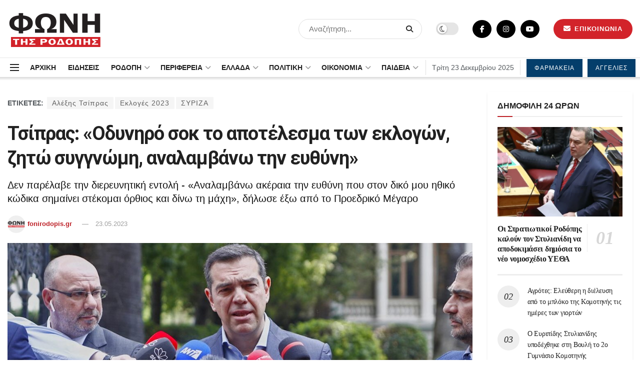

--- FILE ---
content_type: text/html; charset=UTF-8
request_url: https://fonirodopis.gr/137993/tsipras-odyniro-to-apotelesma-ton-eklogon-zito-syggnomi-analamvano-tin-efthyni/
body_size: 46901
content:
<!doctype html>
<!--[if lt IE 7]> <html class="no-js lt-ie9 lt-ie8 lt-ie7" lang="el" prefix="og: https://ogp.me/ns#"> <![endif]-->
<!--[if IE 7]>    <html class="no-js lt-ie9 lt-ie8" lang="el" prefix="og: https://ogp.me/ns#"> <![endif]-->
<!--[if IE 8]>    <html class="no-js lt-ie9" lang="el" prefix="og: https://ogp.me/ns#"> <![endif]-->
<!--[if IE 9]>    <html class="no-js lt-ie10" lang="el" prefix="og: https://ogp.me/ns#"> <![endif]-->
<!--[if gt IE 8]><!--> <html class="no-js" lang="el" prefix="og: https://ogp.me/ns#"> <!--<![endif]-->
<head>
<script type="application/ld+json">
    {
      "@context" : "https://schema.org",
      "@type" : "WebSite",
      "name" : "ΦΩΝΗ ΤΗΣ ΡΟΔΟΠΗΣ",
      "url" : "https://fonirodopis.gr"
    }
  </script>	
<!-- Google tag (gtag.js) -->
<script async src="https://www.googletagmanager.com/gtag/js?id=G-KGMK2LGW5L"></script>
<script>
  window.dataLayer = window.dataLayer || [];
  function gtag(){dataLayer.push(arguments);}
  gtag('js', new Date());

  gtag('config', 'G-KGMK2LGW5L');
</script>
    <meta http-equiv="Content-Type" content="text/html; charset=UTF-8" />
    <meta name='viewport' content='width=device-width, initial-scale=1, user-scalable=yes' />
    <link rel="profile" href="https://gmpg.org/xfn/11" />
    <link rel="pingback" href="https://fonirodopis.gr/xmlrpc.php" />
    <meta property="og:type" content="article">
<meta property="og:title" content="Τσίπρας: «Οδυνηρό σοκ το αποτέλεσμα των εκλογών, ζητώ συγγνώμη, αναλαμ">
<meta property="og:site_name" content="ΦΩΝΗ ΤΗΣ ΡΟΔΟΠΗΣ">
<meta property="og:description" content="Ως ένα «οδυνηρό σοκ» τόσο για τον&amp;nbsp;ΣΥΡΙΖΑ&amp;nbsp;και τα στελέχη του όσο και για την ίδια την κοινωνία, χαρακτήρισε ο&amp;nbsp;Αλέξης Τσίπρας&amp;nbsp;το">
<meta property="og:url" content="https://fonirodopis.gr/137993/tsipras-odyniro-to-apotelesma-ton-eklogon-zito-syggnomi-analamvano-tin-efthyni/">
<meta property="og:image" content="https://fonirodopis.gr/wp-content/uploads/2023/05/ΤΣΙΠΡΑΣ-4.jpg">
<meta property="og:image:height" content="584">
<meta property="og:image:width" content="1168">
<meta property="article:published_time" content="2023-05-23T10:59:03+02:00">
<meta property="article:modified_time" content="2023-05-23T12:50:49+02:00">
<meta property="article:author" content="https://www.facebook.com/fonirodopis.gr">
<meta property="article:section" content="ΠΟΛΙΤΙΚΗ">
<meta property="article:tag" content="Αλέξης Τσίπρας">
<meta property="article:tag" content="Εκλογές 2023">
<meta property="article:tag" content="ΣΥΡΙΖΑ">
<meta name="twitter:card" content="summary_large_image">
<meta name="twitter:title" content="Τσίπρας: «Οδυνηρό σοκ το αποτέλεσμα των εκλογών, ζητώ συγγνώμη, αναλαμβάνω την ευθύνη»">
<meta name="twitter:description" content="Ως ένα «οδυνηρό σοκ» τόσο για τον&nbsp;ΣΥΡΙΖΑ&nbsp;και τα στελέχη του όσο και για την ίδια την κοινωνία, χαρακτήρισε ο&nbsp;Αλέξης Τσίπρας&nbsp;το">
<meta name="twitter:url" content="https://fonirodopis.gr/137993/tsipras-odyniro-to-apotelesma-ton-eklogon-zito-syggnomi-analamvano-tin-efthyni/">
<meta name="twitter:site" content="https://twitter.com/fonirodopis">
<meta name="twitter:image:src" content="https://fonirodopis.gr/wp-content/uploads/2023/05/ΤΣΙΠΡΑΣ-4.jpg">
<meta name="twitter:image:width" content="1168">
<meta name="twitter:image:height" content="584">
			<script type="text/javascript">
              var jnews_ajax_url = '/?ajax-request=jnews'
			</script>
			<script type="text/javascript">;var _0x24fd06=_0x22d0;function _0x449d(){var _0x271ffb=['border','msRequestAnimationFrame','duration','performance','toLowerCase','expired','isObjectSame','addEvents','test','20px','100000','initCustomEvent','fireOnce','setRequestHeader','getItem','supportsPassive','removeEventListener','getElementsByTagName','scrollTo','position','globalBody','add','win','httpBuildQuery','oRequestAnimationFrame','animateScroll','object','getTime','has','height','6sHasZH','offsetHeight','defer','docReady','scrollTop','createElement','backgroundColor','library','fontSize','detachEvent','div','async','clientWidth','forEach','get','bind','create_js','white','toPrecision','removeEvents','status','zIndex','3615108URdgTP','removeItem','reduce','passiveOption','open','call','onreadystatechange','length','undefined','mozCancelAnimationFrame','fpsTable','Content-type','187390nOCDkY','jnewsHelper','left','number','mark','10px','includes','3596390pLTjUY','unwrap','move','src','removeClass','attachEvent','cancelAnimationFrame','offsetWidth','getText','getAttribute','innerText','POST','prototype','dataStorage','removeAttribute','getStorage','splice','requestAnimationFrame','expiredStorage','objKeys','doc','addEventListener','120px','instr','media','size','10.0.0','16HJICat','touchmove','dispatchEvent','parentNode','7101198ZVYMEN','script','936190aXlezb','now','textContent','3005ibjvVK','readyState','Start','width','getNotice','join','indexOf','innerHTML','measure','jnewsDataStorage','jnews','push','interactive','10050oeHiXB','getMessage','file_version_checker','replaceWith','querySelectorAll','stop','fixed','set','finish','delete','fireEvent','complete','CustomEvent','winLoad','noop','assets','not\x20all','getElementById','slice','au_scripts','getParents','ajax','classListSupport','hasOwnProperty','getWidth','start','createEventObject','increment','clientHeight','response','floor','currentTime','appendChild','webkitCancelRequestAnimationFrame','replace','function','passive','stringify','string','innerWidth','change','post','docEl','top','setAttribute','createEvent','getBoundingClientRect','oCancelRequestAnimationFrame','style','mozRequestAnimationFrame','_storage','className','style[media]','classList','3710108HsVdiU','hasClass','send','callback','End','body','touchstart','GET','fps','contains','jnews-','easeInOutQuad','setStorage','eventType','concat'];_0x449d=function(){return _0x271ffb;};return _0x449d();}function _0x22d0(_0x220433,_0x85692c){var _0x449d1e=_0x449d();return _0x22d0=function(_0x22d0aa,_0x1bacb4){_0x22d0aa=_0x22d0aa-0x150;var _0x2cb8b4=_0x449d1e[_0x22d0aa];return _0x2cb8b4;},_0x22d0(_0x220433,_0x85692c);}(function(_0x2f4f2a,_0xfee3d0){var _0x43286f=_0x22d0,_0x3efbab=_0x2f4f2a();while(!![]){try{var _0x25898a=parseInt(_0x43286f(0x18a))/0x1+parseInt(_0x43286f(0x1b2))/0x2*(-parseInt(_0x43286f(0x168))/0x3)+parseInt(_0x43286f(0x1f8))/0x4+-parseInt(_0x43286f(0x1b5))/0x5*(parseInt(_0x43286f(0x1c2))/0x6)+parseInt(_0x43286f(0x17e))/0x7*(parseInt(_0x43286f(0x1ac))/0x8)+parseInt(_0x43286f(0x1b0))/0x9+-parseInt(_0x43286f(0x191))/0xa;if(_0x25898a===_0xfee3d0)break;else _0x3efbab['push'](_0x3efbab['shift']());}catch(_0x896e74){_0x3efbab['push'](_0x3efbab['shift']());}}}(_0x449d,0x9add3),(window[_0x24fd06(0x1bf)]=window[_0x24fd06(0x1bf)]||{},window[_0x24fd06(0x1bf)][_0x24fd06(0x16f)]=window['jnews'][_0x24fd06(0x16f)]||{},window[_0x24fd06(0x1bf)][_0x24fd06(0x16f)]=function(){'use strict';var _0x3f675d=_0x24fd06;var _0x10e541=this;_0x10e541[_0x3f675d(0x160)]=window,_0x10e541[_0x3f675d(0x1a5)]=document,_0x10e541[_0x3f675d(0x1d0)]=function(){},_0x10e541[_0x3f675d(0x15e)]=_0x10e541['doc'][_0x3f675d(0x15b)](_0x3f675d(0x1fd))[0x0],_0x10e541[_0x3f675d(0x15e)]=_0x10e541['globalBody']?_0x10e541[_0x3f675d(0x15e)]:_0x10e541[_0x3f675d(0x1a5)],_0x10e541[_0x3f675d(0x160)][_0x3f675d(0x1be)]=_0x10e541['win'][_0x3f675d(0x1be)]||{'_storage':new WeakMap(),'put':function(_0x16b187,_0x2974c1,_0x456cf9){var _0x2757ec=_0x3f675d;this[_0x2757ec(0x1f4)][_0x2757ec(0x166)](_0x16b187)||this[_0x2757ec(0x1f4)]['set'](_0x16b187,new Map()),this[_0x2757ec(0x1f4)][_0x2757ec(0x176)](_0x16b187)[_0x2757ec(0x1c9)](_0x2974c1,_0x456cf9);},'get':function(_0x418277,_0x3078d4){var _0x5e14d5=_0x3f675d;return this['_storage']['get'](_0x418277)[_0x5e14d5(0x176)](_0x3078d4);},'has':function(_0x18c8fd,_0x2181d4){var _0x3ead1f=_0x3f675d;return this['_storage'][_0x3ead1f(0x166)](_0x18c8fd)&&this[_0x3ead1f(0x1f4)][_0x3ead1f(0x176)](_0x18c8fd)[_0x3ead1f(0x166)](_0x2181d4);},'remove':function(_0x356640,_0x20e9a5){var _0x1b61df=_0x3f675d,_0x47b9b4=this[_0x1b61df(0x1f4)]['get'](_0x356640)[_0x1b61df(0x1cb)](_0x20e9a5);return 0x0===!this[_0x1b61df(0x1f4)][_0x1b61df(0x176)](_0x356640)[_0x1b61df(0x1aa)]&&this[_0x1b61df(0x1f4)][_0x1b61df(0x1cb)](_0x356640),_0x47b9b4;}},_0x10e541['windowWidth']=function(){var _0x1a6f33=_0x3f675d;return _0x10e541['win'][_0x1a6f33(0x1e9)]||_0x10e541[_0x1a6f33(0x1ec)][_0x1a6f33(0x174)]||_0x10e541['globalBody'][_0x1a6f33(0x174)];},_0x10e541['windowHeight']=function(){var _0x31f642=_0x3f675d;return _0x10e541[_0x31f642(0x160)]['innerHeight']||_0x10e541[_0x31f642(0x1ec)][_0x31f642(0x1de)]||_0x10e541[_0x31f642(0x15e)][_0x31f642(0x1de)];},_0x10e541['requestAnimationFrame']=_0x10e541[_0x3f675d(0x160)]['requestAnimationFrame']||_0x10e541[_0x3f675d(0x160)]['webkitRequestAnimationFrame']||_0x10e541[_0x3f675d(0x160)][_0x3f675d(0x1f3)]||_0x10e541[_0x3f675d(0x160)][_0x3f675d(0x208)]||window[_0x3f675d(0x162)]||function(_0x14df0){return setTimeout(_0x14df0,0x3e8/0x3c);},_0x10e541[_0x3f675d(0x197)]=_0x10e541[_0x3f675d(0x160)]['cancelAnimationFrame']||_0x10e541[_0x3f675d(0x160)]['webkitCancelAnimationFrame']||_0x10e541['win'][_0x3f675d(0x1e3)]||_0x10e541[_0x3f675d(0x160)][_0x3f675d(0x187)]||_0x10e541[_0x3f675d(0x160)]['msCancelRequestAnimationFrame']||_0x10e541[_0x3f675d(0x160)][_0x3f675d(0x1f1)]||function(_0x4452f7){clearTimeout(_0x4452f7);},_0x10e541['classListSupport']='classList'in document[_0x3f675d(0x16d)]('_'),_0x10e541[_0x3f675d(0x1f9)]=_0x10e541[_0x3f675d(0x1d8)]?function(_0x3200a2,_0x6c8d2e){var _0x92a8a6=_0x3f675d;return _0x3200a2[_0x92a8a6(0x1f7)][_0x92a8a6(0x201)](_0x6c8d2e);}:function(_0x3e9f99,_0x48c16e){var _0x191b14=_0x3f675d;return _0x3e9f99[_0x191b14(0x1f5)]['indexOf'](_0x48c16e)>=0x0;},_0x10e541['addClass']=_0x10e541['classListSupport']?function(_0x1a5497,_0x159abd){var _0x1e61dc=_0x3f675d;_0x10e541[_0x1e61dc(0x1f9)](_0x1a5497,_0x159abd)||_0x1a5497[_0x1e61dc(0x1f7)][_0x1e61dc(0x15f)](_0x159abd);}:function(_0x1df0cd,_0x3f3442){_0x10e541['hasClass'](_0x1df0cd,_0x3f3442)||(_0x1df0cd['className']+='\x20'+_0x3f3442);},_0x10e541[_0x3f675d(0x195)]=_0x10e541[_0x3f675d(0x1d8)]?function(_0x5ccfa2,_0x29fe28){var _0x21ca1a=_0x3f675d;_0x10e541[_0x21ca1a(0x1f9)](_0x5ccfa2,_0x29fe28)&&_0x5ccfa2[_0x21ca1a(0x1f7)]['remove'](_0x29fe28);}:function(_0x11010e,_0x3a20e9){var _0x31a2f8=_0x3f675d;_0x10e541[_0x31a2f8(0x1f9)](_0x11010e,_0x3a20e9)&&(_0x11010e[_0x31a2f8(0x1f5)]=_0x11010e[_0x31a2f8(0x1f5)][_0x31a2f8(0x1e4)](_0x3a20e9,''));},_0x10e541[_0x3f675d(0x1a4)]=function(_0x1a2bd5){var _0x5c92ea=_0x3f675d,_0x549267=[];for(var _0x56169c in _0x1a2bd5)Object[_0x5c92ea(0x19d)][_0x5c92ea(0x1d9)]['call'](_0x1a2bd5,_0x56169c)&&_0x549267[_0x5c92ea(0x1c0)](_0x56169c);return _0x549267;},_0x10e541[_0x3f675d(0x150)]=function(_0x118a50,_0x210f10){var _0xd198da=_0x3f675d,_0x27a205=!0x0;return JSON[_0xd198da(0x1e7)](_0x118a50)!==JSON['stringify'](_0x210f10)&&(_0x27a205=!0x1),_0x27a205;},_0x10e541['extend']=function(){var _0xaa6555=_0x3f675d;for(var _0x1fd444,_0x1283b6,_0xd056fe,_0x45db3d=arguments[0x0]||{},_0x199197=0x1,_0x136a29=arguments[_0xaa6555(0x185)];_0x199197<_0x136a29;_0x199197++)if(null!==(_0x1fd444=arguments[_0x199197])){for(_0x1283b6 in _0x1fd444)_0x45db3d!==(_0xd056fe=_0x1fd444[_0x1283b6])&&void 0x0!==_0xd056fe&&(_0x45db3d[_0x1283b6]=_0xd056fe);}return _0x45db3d;},_0x10e541[_0x3f675d(0x19e)]=_0x10e541[_0x3f675d(0x160)][_0x3f675d(0x1be)],_0x10e541['isVisible']=function(_0x3bcf87){var _0x55f9a=_0x3f675d;return 0x0!==_0x3bcf87[_0x55f9a(0x198)]&&0x0!==_0x3bcf87['offsetHeight']||_0x3bcf87[_0x55f9a(0x1f0)]()[_0x55f9a(0x185)];},_0x10e541['getHeight']=function(_0x64ac4d){var _0x10ffae=_0x3f675d;return _0x64ac4d[_0x10ffae(0x169)]||_0x64ac4d[_0x10ffae(0x1de)]||_0x64ac4d[_0x10ffae(0x1f0)]()[_0x10ffae(0x167)];},_0x10e541[_0x3f675d(0x1da)]=function(_0x561548){var _0x917145=_0x3f675d;return _0x561548['offsetWidth']||_0x561548[_0x917145(0x174)]||_0x561548['getBoundingClientRect']()[_0x917145(0x1b8)];},_0x10e541['supportsPassive']=!0x1;try{var _0x587397=Object['defineProperty']({},_0x3f675d(0x1e6),{'get':function(){var _0x52ed2c=_0x3f675d;_0x10e541[_0x52ed2c(0x159)]=!0x0;}});_0x3f675d(0x1ef)in _0x10e541['doc']?_0x10e541['win'][_0x3f675d(0x1a6)](_0x3f675d(0x152),null,_0x587397):_0x3f675d(0x1cc)in _0x10e541[_0x3f675d(0x1a5)]&&_0x10e541[_0x3f675d(0x160)]['attachEvent']('test',null);}catch(_0x31eb69){}_0x10e541[_0x3f675d(0x181)]=!!_0x10e541[_0x3f675d(0x159)]&&{'passive':!0x0},_0x10e541[_0x3f675d(0x204)]=function(_0x223937,_0x2a4596){var _0x3fcd1a=_0x3f675d;_0x223937=_0x3fcd1a(0x202)+_0x223937;var _0x22e6ac={'expired':Math[_0x3fcd1a(0x1e0)]((new Date()['getTime']()+0x2932e00)/0x3e8)};_0x2a4596=Object['assign'](_0x22e6ac,_0x2a4596),localStorage['setItem'](_0x223937,JSON['stringify'](_0x2a4596));},_0x10e541[_0x3f675d(0x1a0)]=function(_0x38996b){var _0x179cc0=_0x3f675d;_0x38996b=_0x179cc0(0x202)+_0x38996b;var _0x1f44c4=localStorage[_0x179cc0(0x158)](_0x38996b);return null!==_0x1f44c4&&0x0<_0x1f44c4[_0x179cc0(0x185)]?JSON['parse'](localStorage[_0x179cc0(0x158)](_0x38996b)):{};},_0x10e541[_0x3f675d(0x1a3)]=function(){var _0x173608=_0x3f675d,_0x4995a4,_0x524c3a=_0x173608(0x202);for(var _0x4c6b60 in localStorage)_0x4c6b60[_0x173608(0x1bb)](_0x524c3a)>-0x1&&_0x173608(0x186)!==(_0x4995a4=_0x10e541[_0x173608(0x1a0)](_0x4c6b60['replace'](_0x524c3a,'')))['expired']&&_0x4995a4[_0x173608(0x20c)]<Math['floor'](new Date()[_0x173608(0x165)]()/0x3e8)&&localStorage[_0x173608(0x17f)](_0x4c6b60);},_0x10e541[_0x3f675d(0x151)]=function(_0x26ad02,_0x505838,_0x138a5c){var _0x3369b1=_0x3f675d;for(var _0x5ea07b in _0x505838){var _0x34b20e=[_0x3369b1(0x1fe),_0x3369b1(0x1ad)]['indexOf'](_0x5ea07b)>=0x0&&!_0x138a5c&&_0x10e541[_0x3369b1(0x181)];_0x3369b1(0x1ef)in _0x10e541[_0x3369b1(0x1a5)]?_0x26ad02[_0x3369b1(0x1a6)](_0x5ea07b,_0x505838[_0x5ea07b],_0x34b20e):_0x3369b1(0x1cc)in _0x10e541[_0x3369b1(0x1a5)]&&_0x26ad02[_0x3369b1(0x196)]('on'+_0x5ea07b,_0x505838[_0x5ea07b]);}},_0x10e541[_0x3f675d(0x17b)]=function(_0x2357c3,_0x476787){var _0x2dd5f0=_0x3f675d;for(var _0x36b9ef in _0x476787)_0x2dd5f0(0x1ef)in _0x10e541[_0x2dd5f0(0x1a5)]?_0x2357c3[_0x2dd5f0(0x15a)](_0x36b9ef,_0x476787[_0x36b9ef]):_0x2dd5f0(0x1cc)in _0x10e541[_0x2dd5f0(0x1a5)]&&_0x2357c3[_0x2dd5f0(0x171)]('on'+_0x36b9ef,_0x476787[_0x36b9ef]);},_0x10e541['triggerEvents']=function(_0x5b0f50,_0x284ddb,_0x57edda){var _0x47378f=_0x3f675d,_0x5e8ccf;return _0x57edda=_0x57edda||{'detail':null},_0x47378f(0x1ef)in _0x10e541[_0x47378f(0x1a5)]?(!(_0x5e8ccf=_0x10e541['doc']['createEvent'](_0x47378f(0x1ce))||new CustomEvent(_0x284ddb))[_0x47378f(0x155)]||_0x5e8ccf[_0x47378f(0x155)](_0x284ddb,!0x0,!0x1,_0x57edda),void _0x5b0f50[_0x47378f(0x1ae)](_0x5e8ccf)):_0x47378f(0x1cc)in _0x10e541[_0x47378f(0x1a5)]?((_0x5e8ccf=_0x10e541[_0x47378f(0x1a5)][_0x47378f(0x1dc)]())[_0x47378f(0x205)]=_0x284ddb,void _0x5b0f50[_0x47378f(0x1cc)]('on'+_0x5e8ccf[_0x47378f(0x205)],_0x5e8ccf)):void 0x0;},_0x10e541[_0x3f675d(0x1d6)]=function(_0x20ac31,_0x17e370){var _0x307640=_0x3f675d;void 0x0===_0x17e370&&(_0x17e370=_0x10e541['doc']);for(var _0xf666aa=[],_0xd4496b=_0x20ac31[_0x307640(0x1af)],_0x310f13=!0x1;!_0x310f13;)if(_0xd4496b){var _0x5b6306=_0xd4496b;_0x5b6306[_0x307640(0x1c6)](_0x17e370)[_0x307640(0x185)]?_0x310f13=!0x0:(_0xf666aa['push'](_0x5b6306),_0xd4496b=_0x5b6306['parentNode']);}else _0xf666aa=[],_0x310f13=!0x0;return _0xf666aa;},_0x10e541['forEach']=function(_0x32af0e,_0x1ac3a7,_0x5688cb){var _0x323220=_0x3f675d;for(var _0x206499=0x0,_0x41b5c2=_0x32af0e[_0x323220(0x185)];_0x206499<_0x41b5c2;_0x206499++)_0x1ac3a7[_0x323220(0x183)](_0x5688cb,_0x32af0e[_0x206499],_0x206499);},_0x10e541[_0x3f675d(0x199)]=function(_0x4a2908){var _0x11a367=_0x3f675d;return _0x4a2908[_0x11a367(0x19b)]||_0x4a2908['textContent'];},_0x10e541['setText']=function(_0x1ce54e,_0x23b762){var _0x3561c5=_0x3f675d,_0xa6b2a6=_0x3561c5(0x164)==typeof _0x23b762?_0x23b762[_0x3561c5(0x19b)]||_0x23b762[_0x3561c5(0x1b4)]:_0x23b762;_0x1ce54e[_0x3561c5(0x19b)]&&(_0x1ce54e['innerText']=_0xa6b2a6),_0x1ce54e[_0x3561c5(0x1b4)]&&(_0x1ce54e['textContent']=_0xa6b2a6);},_0x10e541[_0x3f675d(0x161)]=function(_0xba5dd9){var _0x8c6fd3=_0x3f675d;return _0x10e541[_0x8c6fd3(0x1a4)](_0xba5dd9)['reduce'](function _0x2c8f51(_0xa2df14){var _0x4ed1d5=_0x8c6fd3,_0x4b50be=arguments[_0x4ed1d5(0x185)]>0x1&&void 0x0!==arguments[0x1]?arguments[0x1]:null;return function(_0x5cbf92,_0x3b825e){var _0x3a9524=_0x4ed1d5,_0x5676b6=_0xa2df14[_0x3b825e];_0x3b825e=encodeURIComponent(_0x3b825e);var _0x275af4=_0x4b50be?''[_0x3a9524(0x206)](_0x4b50be,'[')[_0x3a9524(0x206)](_0x3b825e,']'):_0x3b825e;return null==_0x5676b6||'function'==typeof _0x5676b6?(_0x5cbf92[_0x3a9524(0x1c0)](''[_0x3a9524(0x206)](_0x275af4,'=')),_0x5cbf92):[_0x3a9524(0x18d),'boolean',_0x3a9524(0x1e8)][_0x3a9524(0x190)](typeof _0x5676b6)?(_0x5cbf92[_0x3a9524(0x1c0)](''[_0x3a9524(0x206)](_0x275af4,'=')[_0x3a9524(0x206)](encodeURIComponent(_0x5676b6))),_0x5cbf92):(_0x5cbf92[_0x3a9524(0x1c0)](_0x10e541[_0x3a9524(0x1a4)](_0x5676b6)[_0x3a9524(0x180)](_0x2c8f51(_0x5676b6,_0x275af4),[])[_0x3a9524(0x1ba)]('&')),_0x5cbf92);};}(_0xba5dd9),[])['join']('&');},_0x10e541[_0x3f675d(0x176)]=function(_0x29bf8a,_0x79f32f,_0x180dc0,_0x2465fc){var _0x1263c0=_0x3f675d;return _0x180dc0=_0x1263c0(0x1e5)==typeof _0x180dc0?_0x180dc0:_0x10e541[_0x1263c0(0x1d0)],_0x10e541[_0x1263c0(0x1d7)](_0x1263c0(0x1ff),_0x29bf8a,_0x79f32f,_0x180dc0,_0x2465fc);},_0x10e541[_0x3f675d(0x1eb)]=function(_0x25d20d,_0x1765e7,_0x2096e5,_0xfd901d){var _0x442200=_0x3f675d;return _0x2096e5=_0x442200(0x1e5)==typeof _0x2096e5?_0x2096e5:_0x10e541[_0x442200(0x1d0)],_0x10e541[_0x442200(0x1d7)](_0x442200(0x19c),_0x25d20d,_0x1765e7,_0x2096e5,_0xfd901d);},_0x10e541['ajax']=function(_0x839305,_0x4d143e,_0x1de8d4,_0x4d5394,_0x1e0d16){var _0x4885b5=_0x3f675d,_0x2fabc7=new XMLHttpRequest(),_0xb4b7a7=_0x4d143e,_0x49711b=_0x10e541[_0x4885b5(0x161)](_0x1de8d4);if(_0x839305=-0x1!=['GET',_0x4885b5(0x19c)]['indexOf'](_0x839305)?_0x839305:_0x4885b5(0x1ff),_0x2fabc7[_0x4885b5(0x182)](_0x839305,_0xb4b7a7+(_0x4885b5(0x1ff)==_0x839305?'?'+_0x49711b:''),!0x0),'POST'==_0x839305&&_0x2fabc7[_0x4885b5(0x157)](_0x4885b5(0x189),'application/x-www-form-urlencoded'),_0x2fabc7[_0x4885b5(0x157)]('X-Requested-With','XMLHttpRequest'),_0x2fabc7[_0x4885b5(0x184)]=function(){var _0x19adc9=_0x4885b5;0x4===_0x2fabc7[_0x19adc9(0x1b6)]&&0xc8<=_0x2fabc7[_0x19adc9(0x17c)]&&0x12c>_0x2fabc7['status']&&_0x19adc9(0x1e5)==typeof _0x4d5394&&_0x4d5394['call'](void 0x0,_0x2fabc7[_0x19adc9(0x1df)]);},void 0x0!==_0x1e0d16&&!_0x1e0d16)return{'xhr':_0x2fabc7,'send':function(){var _0x2bdf78=_0x4885b5;_0x2fabc7[_0x2bdf78(0x1fa)](_0x2bdf78(0x19c)==_0x839305?_0x49711b:null);}};return _0x2fabc7[_0x4885b5(0x1fa)](_0x4885b5(0x19c)==_0x839305?_0x49711b:null),{'xhr':_0x2fabc7};},_0x10e541[_0x3f675d(0x15c)]=function(_0x41e151,_0x5a9893,_0xdadb84){var _0x22d68e=_0x3f675d;function _0xbfa1cf(_0x96e76f,_0x4f6380,_0x2dee8b){var _0x328895=_0x22d0;this[_0x328895(0x1db)]=this[_0x328895(0x15d)](),this['change']=_0x96e76f-this[_0x328895(0x1db)],this['currentTime']=0x0,this[_0x328895(0x1dd)]=0x14,this[_0x328895(0x209)]=void 0x0===_0x2dee8b?0x1f4:_0x2dee8b,this[_0x328895(0x1fb)]=_0x4f6380,this['finish']=!0x1,this[_0x328895(0x163)]();}return Math[_0x22d68e(0x203)]=function(_0x396291,_0x338779,_0x42fc29,_0x344774){return(_0x396291/=_0x344774/0x2)<0x1?_0x42fc29/0x2*_0x396291*_0x396291+_0x338779:-_0x42fc29/0x2*(--_0x396291*(_0x396291-0x2)-0x1)+_0x338779;},_0xbfa1cf[_0x22d68e(0x19d)][_0x22d68e(0x1c7)]=function(){var _0x93f9ea=_0x22d68e;this[_0x93f9ea(0x1ca)]=!0x0;},_0xbfa1cf[_0x22d68e(0x19d)][_0x22d68e(0x193)]=function(_0x436555){var _0x41e384=_0x22d68e;_0x10e541[_0x41e384(0x1a5)]['documentElement'][_0x41e384(0x16c)]=_0x436555,_0x10e541[_0x41e384(0x15e)][_0x41e384(0x1af)][_0x41e384(0x16c)]=_0x436555,_0x10e541[_0x41e384(0x15e)][_0x41e384(0x16c)]=_0x436555;},_0xbfa1cf[_0x22d68e(0x19d)][_0x22d68e(0x15d)]=function(){var _0x5edcd6=_0x22d68e;return _0x10e541['doc']['documentElement']['scrollTop']||_0x10e541['globalBody'][_0x5edcd6(0x1af)][_0x5edcd6(0x16c)]||_0x10e541[_0x5edcd6(0x15e)][_0x5edcd6(0x16c)];},_0xbfa1cf['prototype']['animateScroll']=function(){var _0x40062e=_0x22d68e;this[_0x40062e(0x1e1)]+=this['increment'];var _0x12b8b1=Math[_0x40062e(0x203)](this['currentTime'],this[_0x40062e(0x1db)],this[_0x40062e(0x1ea)],this[_0x40062e(0x209)]);this[_0x40062e(0x193)](_0x12b8b1),this[_0x40062e(0x1e1)]<this['duration']&&!this[_0x40062e(0x1ca)]?_0x10e541[_0x40062e(0x1a2)][_0x40062e(0x183)](_0x10e541[_0x40062e(0x160)],this[_0x40062e(0x163)][_0x40062e(0x177)](this)):this['callback']&&_0x40062e(0x1e5)==typeof this[_0x40062e(0x1fb)]&&this[_0x40062e(0x1fb)]();},new _0xbfa1cf(_0x41e151,_0x5a9893,_0xdadb84);},_0x10e541[_0x3f675d(0x192)]=function(_0x59e64b){var _0x3d9ba3=_0x3f675d,_0x382c66,_0x5497c9=_0x59e64b;_0x10e541[_0x3d9ba3(0x175)](_0x59e64b,function(_0x3e8c21,_0x4929b5){_0x382c66?_0x382c66+=_0x3e8c21:_0x382c66=_0x3e8c21;}),_0x5497c9[_0x3d9ba3(0x1c5)](_0x382c66);},_0x10e541[_0x3f675d(0x20a)]={'start':function(_0x9d7202){var _0x2193b8=_0x3f675d;performance[_0x2193b8(0x18e)](_0x9d7202+_0x2193b8(0x1b7));},'stop':function(_0x58f77e){var _0x319685=_0x3f675d;performance['mark'](_0x58f77e+_0x319685(0x1fc)),performance[_0x319685(0x1bd)](_0x58f77e,_0x58f77e+_0x319685(0x1b7),_0x58f77e+_0x319685(0x1fc));}},_0x10e541[_0x3f675d(0x200)]=function(){var _0x4bd6f5=0x0,_0x3ea3d7=0x0,_0x16ae6b=0x0;!(function(){var _0x1382fa=_0x22d0,_0x46ad91=_0x4bd6f5=0x0,_0x5820d8=0x0,_0x15bd23=0x0,_0x1a6cb0=document[_0x1382fa(0x1d3)](_0x1382fa(0x188)),_0x2bd9df=function(_0x1352a9){var _0x2415e1=_0x1382fa;void 0x0===document[_0x2415e1(0x15b)](_0x2415e1(0x1fd))[0x0]?_0x10e541[_0x2415e1(0x1a2)][_0x2415e1(0x183)](_0x10e541[_0x2415e1(0x160)],function(){_0x2bd9df(_0x1352a9);}):document[_0x2415e1(0x15b)](_0x2415e1(0x1fd))[0x0][_0x2415e1(0x1e2)](_0x1352a9);};null===_0x1a6cb0&&((_0x1a6cb0=document[_0x1382fa(0x16d)](_0x1382fa(0x172)))[_0x1382fa(0x1f2)][_0x1382fa(0x15d)]=_0x1382fa(0x1c8),_0x1a6cb0[_0x1382fa(0x1f2)][_0x1382fa(0x1ed)]=_0x1382fa(0x1a7),_0x1a6cb0[_0x1382fa(0x1f2)][_0x1382fa(0x18c)]=_0x1382fa(0x18f),_0x1a6cb0[_0x1382fa(0x1f2)]['width']='100px',_0x1a6cb0[_0x1382fa(0x1f2)][_0x1382fa(0x167)]=_0x1382fa(0x153),_0x1a6cb0[_0x1382fa(0x1f2)][_0x1382fa(0x207)]='1px\x20solid\x20black',_0x1a6cb0[_0x1382fa(0x1f2)][_0x1382fa(0x170)]='11px',_0x1a6cb0[_0x1382fa(0x1f2)][_0x1382fa(0x17d)]=_0x1382fa(0x154),_0x1a6cb0[_0x1382fa(0x1f2)][_0x1382fa(0x16e)]=_0x1382fa(0x179),_0x1a6cb0['id']=_0x1382fa(0x188),_0x2bd9df(_0x1a6cb0));var _0x59098b=function(){var _0x4fc647=_0x1382fa;_0x16ae6b++,_0x3ea3d7=Date[_0x4fc647(0x1b3)](),(_0x5820d8=(_0x16ae6b/(_0x15bd23=(_0x3ea3d7-_0x4bd6f5)/0x3e8))[_0x4fc647(0x17a)](0x2))!=_0x46ad91&&(_0x46ad91=_0x5820d8,_0x1a6cb0[_0x4fc647(0x1bc)]=_0x46ad91+_0x4fc647(0x200)),0x1<_0x15bd23&&(_0x4bd6f5=_0x3ea3d7,_0x16ae6b=0x0),_0x10e541[_0x4fc647(0x1a2)][_0x4fc647(0x183)](_0x10e541['win'],_0x59098b);};_0x59098b();}());},_0x10e541[_0x3f675d(0x1a8)]=function(_0x575093,_0x208c25){var _0x3134a4=_0x3f675d;for(var _0x5116e2=0x0;_0x5116e2<_0x208c25['length'];_0x5116e2++)if(-0x1!==_0x575093[_0x3134a4(0x20b)]()['indexOf'](_0x208c25[_0x5116e2]['toLowerCase']()))return!0x0;},_0x10e541[_0x3f675d(0x1cf)]=function(_0x3148da,_0x2e38c4){function _0x3ea3f3(_0x5210b4){var _0x58da0f=_0x22d0;if(_0x58da0f(0x1cd)===_0x10e541['doc']['readyState']||_0x58da0f(0x1c1)===_0x10e541[_0x58da0f(0x1a5)][_0x58da0f(0x1b6)])return!_0x5210b4||_0x2e38c4?setTimeout(_0x3148da,_0x2e38c4||0x1):_0x3148da(_0x5210b4),0x1;}_0x3ea3f3()||_0x10e541['addEvents'](_0x10e541['win'],{'load':_0x3ea3f3});},_0x10e541[_0x3f675d(0x16b)]=function(_0x23bfbb,_0x1e7e26){var _0x2a58e6=_0x3f675d;function _0x45252b(_0x4d97a5){var _0x1cf3b0=_0x22d0;if(_0x1cf3b0(0x1cd)===_0x10e541['doc']['readyState']||_0x1cf3b0(0x1c1)===_0x10e541[_0x1cf3b0(0x1a5)][_0x1cf3b0(0x1b6)])return!_0x4d97a5||_0x1e7e26?setTimeout(_0x23bfbb,_0x1e7e26||0x1):_0x23bfbb(_0x4d97a5),0x1;}_0x45252b()||_0x10e541[_0x2a58e6(0x151)](_0x10e541[_0x2a58e6(0x1a5)],{'DOMContentLoaded':_0x45252b});},_0x10e541[_0x3f675d(0x156)]=function(){_0x10e541['docReady'](function(){var _0x408e16=_0x22d0;_0x10e541['assets']=_0x10e541[_0x408e16(0x1d1)]||[],_0x10e541['assets'][_0x408e16(0x185)]&&(_0x10e541['boot'](),_0x10e541['load_assets']());},0x32);},_0x10e541['boot']=function(){var _0x24782f=_0x3f675d;_0x10e541[_0x24782f(0x185)]&&_0x10e541[_0x24782f(0x1a5)]['querySelectorAll'](_0x24782f(0x1f6))['forEach'](function(_0x285340){var _0x52197f=_0x24782f;_0x52197f(0x1d2)==_0x285340[_0x52197f(0x19a)](_0x52197f(0x1a9))&&_0x285340[_0x52197f(0x19f)](_0x52197f(0x1a9));});},_0x10e541['create_js']=function(_0x215f6e,_0x14b88a){var _0x5a46b7=_0x3f675d,_0x319a52=_0x10e541[_0x5a46b7(0x1a5)]['createElement'](_0x5a46b7(0x1b1));switch(_0x319a52[_0x5a46b7(0x1ee)](_0x5a46b7(0x194),_0x215f6e),_0x14b88a){case _0x5a46b7(0x16a):_0x319a52[_0x5a46b7(0x1ee)]('defer',!0x0);break;case _0x5a46b7(0x173):_0x319a52['setAttribute']('async',!0x0);break;case'deferasync':_0x319a52[_0x5a46b7(0x1ee)](_0x5a46b7(0x16a),!0x0),_0x319a52[_0x5a46b7(0x1ee)](_0x5a46b7(0x173),!0x0);}_0x10e541[_0x5a46b7(0x15e)][_0x5a46b7(0x1e2)](_0x319a52);},_0x10e541['load_assets']=function(){var _0x54ec43=_0x3f675d;_0x54ec43(0x164)==typeof _0x10e541[_0x54ec43(0x1d1)]&&_0x10e541[_0x54ec43(0x175)](_0x10e541[_0x54ec43(0x1d1)][_0x54ec43(0x1d4)](0x0),function(_0x17ba1f,_0x3b42a4){var _0x156c9c=_0x54ec43,_0x580660='';_0x17ba1f['defer']&&(_0x580660+='defer'),_0x17ba1f[_0x156c9c(0x173)]&&(_0x580660+=_0x156c9c(0x173)),_0x10e541[_0x156c9c(0x178)](_0x17ba1f['url'],_0x580660);var _0x2d18d8=_0x10e541[_0x156c9c(0x1d1)][_0x156c9c(0x1bb)](_0x17ba1f);_0x2d18d8>-0x1&&_0x10e541['assets'][_0x156c9c(0x1a1)](_0x2d18d8,0x1);}),_0x10e541[_0x54ec43(0x1d1)]=jnewsoption[_0x54ec43(0x1d5)]=window['jnewsads']=[];},_0x10e541[_0x3f675d(0x16b)](function(){var _0x5d105f=_0x3f675d;_0x10e541[_0x5d105f(0x15e)]=_0x10e541[_0x5d105f(0x15e)]==_0x10e541[_0x5d105f(0x1a5)]?_0x10e541['doc'][_0x5d105f(0x15b)](_0x5d105f(0x1fd))[0x0]:_0x10e541[_0x5d105f(0x15e)],_0x10e541[_0x5d105f(0x15e)]=_0x10e541[_0x5d105f(0x15e)]?_0x10e541[_0x5d105f(0x15e)]:_0x10e541['doc'];}),_0x10e541[_0x3f675d(0x1cf)](function(){var _0x21356b=_0x3f675d;_0x10e541[_0x21356b(0x1cf)](function(){var _0x5600da=_0x21356b,_0x7319d0=!0x1;if(void 0x0!==window['jnewsadmin']){if(void 0x0!==window['file_version_checker']){var _0x16173f=_0x10e541[_0x5600da(0x1a4)](window['file_version_checker']);_0x16173f[_0x5600da(0x185)]?_0x16173f[_0x5600da(0x175)](function(_0x2b800){var _0x391dae=_0x5600da;_0x7319d0||_0x391dae(0x1ab)===window[_0x391dae(0x1c4)][_0x2b800]||(_0x7319d0=!0x0);}):_0x7319d0=!0x0;}else _0x7319d0=!0x0;}_0x7319d0&&(window[_0x5600da(0x18b)][_0x5600da(0x1c3)](),window[_0x5600da(0x18b)][_0x5600da(0x1b9)]());},0x9c4);});},window[_0x24fd06(0x1bf)]['library']=new window[(_0x24fd06(0x1bf))]['library']()));</script>
<!-- Search Engine Optimization by Rank Math - https://rankmath.com/ -->
<title>Τσίπρας: «Οδυνηρό σοκ το αποτέλεσμα των εκλογών, ζητώ συγγνώμη, αναλαμβάνω την ευθύνη»</title>
<meta name="description" content="Δεν παρέλαβε την διερευνητική εντολή - «Αναλαμβάνω ακέραια την ευθύνη που στον δικό μου ηθικό κώδικα σημαίνει στέκομαι όρθιος και δίνω τη μάχη», δήλωσε έξω από το Προεδρικό Μέγαρο"/>
<meta name="robots" content="follow, index, max-snippet:-1, max-video-preview:-1, max-image-preview:large"/>
<link rel="canonical" href="https://fonirodopis.gr/137993/tsipras-odyniro-to-apotelesma-ton-eklogon-zito-syggnomi-analamvano-tin-efthyni/" />
<meta property="og:locale" content="el_GR" />
<meta property="og:type" content="article" />
<meta property="og:title" content="Τσίπρας: «Οδυνηρό σοκ το αποτέλεσμα των εκλογών, ζητώ συγγνώμη, αναλαμβάνω την ευθύνη»" />
<meta property="og:description" content="Δεν παρέλαβε την διερευνητική εντολή - «Αναλαμβάνω ακέραια την ευθύνη που στον δικό μου ηθικό κώδικα σημαίνει στέκομαι όρθιος και δίνω τη μάχη», δήλωσε έξω από το Προεδρικό Μέγαρο" />
<meta property="og:url" content="https://fonirodopis.gr/137993/tsipras-odyniro-to-apotelesma-ton-eklogon-zito-syggnomi-analamvano-tin-efthyni/" />
<meta property="og:site_name" content="ΦΩΝΗ ΤΗΣ ΡΟΔΟΠΗΣ" />
<meta property="article:publisher" content="https://www.facebook.com/fonirodopis.gr" />
<meta property="article:author" content="https://www.facebook.com/fonirodopis.gr" />
<meta property="article:tag" content="Αλέξης Τσίπρας" />
<meta property="article:tag" content="Εκλογές 2023" />
<meta property="article:tag" content="ΣΥΡΙΖΑ" />
<meta property="article:section" content="ΠΟΛΙΤΙΚΗ" />
<meta property="og:updated_time" content="2023-05-23T12:50:49+02:00" />
<meta property="og:image" content="https://fonirodopis.gr/wp-content/uploads/2023/05/ΤΣΙΠΡΑΣ-4.jpg" />
<meta property="og:image:secure_url" content="https://fonirodopis.gr/wp-content/uploads/2023/05/ΤΣΙΠΡΑΣ-4.jpg" />
<meta property="og:image:width" content="1168" />
<meta property="og:image:height" content="584" />
<meta property="og:image:alt" content="Τσίπρας: «Οδυνηρό σοκ το αποτέλεσμα των εκλογών, ζητώ συγγνώμη, αναλαμβάνω την ευθύνη»" />
<meta property="og:image:type" content="image/jpeg" />
<meta property="article:published_time" content="2023-05-23T10:59:03+02:00" />
<meta property="article:modified_time" content="2023-05-23T12:50:49+02:00" />
<meta name="twitter:card" content="summary_large_image" />
<meta name="twitter:title" content="Τσίπρας: «Οδυνηρό σοκ το αποτέλεσμα των εκλογών, ζητώ συγγνώμη, αναλαμβάνω την ευθύνη»" />
<meta name="twitter:description" content="Δεν παρέλαβε την διερευνητική εντολή - «Αναλαμβάνω ακέραια την ευθύνη που στον δικό μου ηθικό κώδικα σημαίνει στέκομαι όρθιος και δίνω τη μάχη», δήλωσε έξω από το Προεδρικό Μέγαρο" />
<meta name="twitter:site" content="@fonirodopis" />
<meta name="twitter:creator" content="@fonirodopis" />
<meta name="twitter:image" content="https://fonirodopis.gr/wp-content/uploads/2023/05/ΤΣΙΠΡΑΣ-4.jpg" />
<script type="application/ld+json" class="rank-math-schema">{"@context":"https://schema.org","@graph":[{"@type":"Organization","@id":"https://fonirodopis.gr/#organization","name":"\u03a6\u03a9\u039d\u0397 \u03a4\u0397\u03a3 \u03a1\u039f\u0394\u039f\u03a0\u0397\u03a3","sameAs":["https://www.facebook.com/fonirodopis.gr","https://twitter.com/fonirodopis","https://www.youtube.com/user/fonirodopis"],"logo":{"@type":"ImageObject","@id":"https://fonirodopis.gr/#logo","url":"https://fonirodopis.gr/wp-content/uploads/2022/12/fonirodopis.jpg","contentUrl":"https://fonirodopis.gr/wp-content/uploads/2022/12/fonirodopis.jpg","caption":"\u03a6\u03a9\u039d\u0397 \u03a4\u0397\u03a3 \u03a1\u039f\u0394\u039f\u03a0\u0397\u03a3","inLanguage":"el","width":"960","height":"495"}},{"@type":"WebSite","@id":"https://fonirodopis.gr/#website","url":"https://fonirodopis.gr","name":"\u03a6\u03a9\u039d\u0397 \u03a4\u0397\u03a3 \u03a1\u039f\u0394\u039f\u03a0\u0397\u03a3","alternateName":"\u03a6\u03c9\u03bd\u03ae \u03c4\u03b7\u03c2 \u03a1\u03bf\u03b4\u03cc\u03c0\u03b7\u03c2","publisher":{"@id":"https://fonirodopis.gr/#organization"},"inLanguage":"el"},{"@type":"ImageObject","@id":"https://fonirodopis.gr/wp-content/uploads/2023/05/\u03a4\u03a3\u0399\u03a0\u03a1\u0391\u03a3-4.jpg","url":"https://fonirodopis.gr/wp-content/uploads/2023/05/\u03a4\u03a3\u0399\u03a0\u03a1\u0391\u03a3-4.jpg","width":"1168","height":"584","inLanguage":"el"},{"@type":"WebPage","@id":"https://fonirodopis.gr/137993/tsipras-odyniro-to-apotelesma-ton-eklogon-zito-syggnomi-analamvano-tin-efthyni/#webpage","url":"https://fonirodopis.gr/137993/tsipras-odyniro-to-apotelesma-ton-eklogon-zito-syggnomi-analamvano-tin-efthyni/","name":"\u03a4\u03c3\u03af\u03c0\u03c1\u03b1\u03c2: \u00ab\u039f\u03b4\u03c5\u03bd\u03b7\u03c1\u03cc \u03c3\u03bf\u03ba \u03c4\u03bf \u03b1\u03c0\u03bf\u03c4\u03ad\u03bb\u03b5\u03c3\u03bc\u03b1 \u03c4\u03c9\u03bd \u03b5\u03ba\u03bb\u03bf\u03b3\u03ce\u03bd, \u03b6\u03b7\u03c4\u03ce \u03c3\u03c5\u03b3\u03b3\u03bd\u03ce\u03bc\u03b7, \u03b1\u03bd\u03b1\u03bb\u03b1\u03bc\u03b2\u03ac\u03bd\u03c9 \u03c4\u03b7\u03bd \u03b5\u03c5\u03b8\u03cd\u03bd\u03b7\u00bb","datePublished":"2023-05-23T10:59:03+02:00","dateModified":"2023-05-23T12:50:49+02:00","isPartOf":{"@id":"https://fonirodopis.gr/#website"},"primaryImageOfPage":{"@id":"https://fonirodopis.gr/wp-content/uploads/2023/05/\u03a4\u03a3\u0399\u03a0\u03a1\u0391\u03a3-4.jpg"},"inLanguage":"el"},{"@type":"Person","@id":"https://fonirodopis.gr/author/kadmin/","name":"fonirodopis.gr","url":"https://fonirodopis.gr/author/kadmin/","image":{"@type":"ImageObject","@id":"https://secure.gravatar.com/avatar/7e89c334983284b778b36b38035d65eacf8a3cbe14c8033f5144355e447d14d4?s=96&amp;d=mm&amp;r=g","url":"https://secure.gravatar.com/avatar/7e89c334983284b778b36b38035d65eacf8a3cbe14c8033f5144355e447d14d4?s=96&amp;d=mm&amp;r=g","caption":"fonirodopis.gr","inLanguage":"el"},"sameAs":["https://fonirodopis.gr/","https://www.facebook.com/fonirodopis.gr","https://twitter.com/https://twitter.com/fonirodopis"],"worksFor":{"@id":"https://fonirodopis.gr/#organization"}},{"@type":"BlogPosting","headline":"\u03a4\u03c3\u03af\u03c0\u03c1\u03b1\u03c2: \u00ab\u039f\u03b4\u03c5\u03bd\u03b7\u03c1\u03cc \u03c3\u03bf\u03ba \u03c4\u03bf \u03b1\u03c0\u03bf\u03c4\u03ad\u03bb\u03b5\u03c3\u03bc\u03b1 \u03c4\u03c9\u03bd \u03b5\u03ba\u03bb\u03bf\u03b3\u03ce\u03bd, \u03b6\u03b7\u03c4\u03ce \u03c3\u03c5\u03b3\u03b3\u03bd\u03ce\u03bc\u03b7, \u03b1\u03bd\u03b1\u03bb\u03b1\u03bc\u03b2\u03ac\u03bd\u03c9 \u03c4\u03b7\u03bd \u03b5\u03c5\u03b8\u03cd\u03bd\u03b7\u00bb","datePublished":"2023-05-23T10:59:03+02:00","dateModified":"2023-05-23T12:50:49+02:00","author":{"@id":"https://fonirodopis.gr/author/kadmin/","name":"fonirodopis.gr"},"publisher":{"@id":"https://fonirodopis.gr/#organization"},"description":"\u0394\u03b5\u03bd \u03c0\u03b1\u03c1\u03ad\u03bb\u03b1\u03b2\u03b5 \u03c4\u03b7\u03bd \u03b4\u03b9\u03b5\u03c1\u03b5\u03c5\u03bd\u03b7\u03c4\u03b9\u03ba\u03ae \u03b5\u03bd\u03c4\u03bf\u03bb\u03ae - \u00ab\u0391\u03bd\u03b1\u03bb\u03b1\u03bc\u03b2\u03ac\u03bd\u03c9 \u03b1\u03ba\u03ad\u03c1\u03b1\u03b9\u03b1 \u03c4\u03b7\u03bd \u03b5\u03c5\u03b8\u03cd\u03bd\u03b7 \u03c0\u03bf\u03c5 \u03c3\u03c4\u03bf\u03bd \u03b4\u03b9\u03ba\u03cc \u03bc\u03bf\u03c5 \u03b7\u03b8\u03b9\u03ba\u03cc \u03ba\u03ce\u03b4\u03b9\u03ba\u03b1 \u03c3\u03b7\u03bc\u03b1\u03af\u03bd\u03b5\u03b9 \u03c3\u03c4\u03ad\u03ba\u03bf\u03bc\u03b1\u03b9 \u03cc\u03c1\u03b8\u03b9\u03bf\u03c2 \u03ba\u03b1\u03b9 \u03b4\u03af\u03bd\u03c9 \u03c4\u03b7 \u03bc\u03ac\u03c7\u03b7\u00bb, \u03b4\u03ae\u03bb\u03c9\u03c3\u03b5 \u03ad\u03be\u03c9 \u03b1\u03c0\u03cc \u03c4\u03bf \u03a0\u03c1\u03bf\u03b5\u03b4\u03c1\u03b9\u03ba\u03cc \u039c\u03ad\u03b3\u03b1\u03c1\u03bf","name":"\u03a4\u03c3\u03af\u03c0\u03c1\u03b1\u03c2: \u00ab\u039f\u03b4\u03c5\u03bd\u03b7\u03c1\u03cc \u03c3\u03bf\u03ba \u03c4\u03bf \u03b1\u03c0\u03bf\u03c4\u03ad\u03bb\u03b5\u03c3\u03bc\u03b1 \u03c4\u03c9\u03bd \u03b5\u03ba\u03bb\u03bf\u03b3\u03ce\u03bd, \u03b6\u03b7\u03c4\u03ce \u03c3\u03c5\u03b3\u03b3\u03bd\u03ce\u03bc\u03b7, \u03b1\u03bd\u03b1\u03bb\u03b1\u03bc\u03b2\u03ac\u03bd\u03c9 \u03c4\u03b7\u03bd \u03b5\u03c5\u03b8\u03cd\u03bd\u03b7\u00bb","@id":"https://fonirodopis.gr/137993/tsipras-odyniro-to-apotelesma-ton-eklogon-zito-syggnomi-analamvano-tin-efthyni/#richSnippet","isPartOf":{"@id":"https://fonirodopis.gr/137993/tsipras-odyniro-to-apotelesma-ton-eklogon-zito-syggnomi-analamvano-tin-efthyni/#webpage"},"image":{"@id":"https://fonirodopis.gr/wp-content/uploads/2023/05/\u03a4\u03a3\u0399\u03a0\u03a1\u0391\u03a3-4.jpg"},"inLanguage":"el","mainEntityOfPage":{"@id":"https://fonirodopis.gr/137993/tsipras-odyniro-to-apotelesma-ton-eklogon-zito-syggnomi-analamvano-tin-efthyni/#webpage"}}]}</script>
<!-- /Rank Math WordPress SEO plugin -->

<link rel='dns-prefetch' href='//fonts.googleapis.com' />
<link rel='preconnect' href='https://fonts.gstatic.com' />
<link rel="alternate" type="application/rss+xml" title="Ροή RSS &raquo; ΦΩΝΗ ΤΗΣ ΡΟΔΟΠΗΣ" href="https://fonirodopis.gr/feed/" />
<link rel="alternate" type="application/rss+xml" title="Ροή Σχολίων &raquo; ΦΩΝΗ ΤΗΣ ΡΟΔΟΠΗΣ" href="https://fonirodopis.gr/comments/feed/" />
<link rel="alternate" type="application/rss+xml" title="Ροή Σχολίων ΦΩΝΗ ΤΗΣ ΡΟΔΟΠΗΣ &raquo; Τσίπρας: «Οδυνηρό σοκ το αποτέλεσμα των εκλογών, ζητώ συγγνώμη, αναλαμβάνω την ευθύνη»" href="https://fonirodopis.gr/137993/tsipras-odyniro-to-apotelesma-ton-eklogon-zito-syggnomi-analamvano-tin-efthyni/feed/" />
<link rel="alternate" title="oEmbed (JSON)" type="application/json+oembed" href="https://fonirodopis.gr/wp-json/oembed/1.0/embed?url=https%3A%2F%2Ffonirodopis.gr%2F137993%2Ftsipras-odyniro-to-apotelesma-ton-eklogon-zito-syggnomi-analamvano-tin-efthyni%2F" />
<link rel="alternate" title="oEmbed (XML)" type="text/xml+oembed" href="https://fonirodopis.gr/wp-json/oembed/1.0/embed?url=https%3A%2F%2Ffonirodopis.gr%2F137993%2Ftsipras-odyniro-to-apotelesma-ton-eklogon-zito-syggnomi-analamvano-tin-efthyni%2F&#038;format=xml" />
<style id='wp-img-auto-sizes-contain-inline-css' type='text/css'>
img:is([sizes=auto i],[sizes^="auto," i]){contain-intrinsic-size:3000px 1500px}
/*# sourceURL=wp-img-auto-sizes-contain-inline-css */
</style>
<style id='wp-emoji-styles-inline-css' type='text/css'>

	img.wp-smiley, img.emoji {
		display: inline !important;
		border: none !important;
		box-shadow: none !important;
		height: 1em !important;
		width: 1em !important;
		margin: 0 0.07em !important;
		vertical-align: -0.1em !important;
		background: none !important;
		padding: 0 !important;
	}
/*# sourceURL=wp-emoji-styles-inline-css */
</style>
<style id='wp-block-library-inline-css' type='text/css'>
:root{--wp-block-synced-color:#7a00df;--wp-block-synced-color--rgb:122,0,223;--wp-bound-block-color:var(--wp-block-synced-color);--wp-editor-canvas-background:#ddd;--wp-admin-theme-color:#007cba;--wp-admin-theme-color--rgb:0,124,186;--wp-admin-theme-color-darker-10:#006ba1;--wp-admin-theme-color-darker-10--rgb:0,107,160.5;--wp-admin-theme-color-darker-20:#005a87;--wp-admin-theme-color-darker-20--rgb:0,90,135;--wp-admin-border-width-focus:2px}@media (min-resolution:192dpi){:root{--wp-admin-border-width-focus:1.5px}}.wp-element-button{cursor:pointer}:root .has-very-light-gray-background-color{background-color:#eee}:root .has-very-dark-gray-background-color{background-color:#313131}:root .has-very-light-gray-color{color:#eee}:root .has-very-dark-gray-color{color:#313131}:root .has-vivid-green-cyan-to-vivid-cyan-blue-gradient-background{background:linear-gradient(135deg,#00d084,#0693e3)}:root .has-purple-crush-gradient-background{background:linear-gradient(135deg,#34e2e4,#4721fb 50%,#ab1dfe)}:root .has-hazy-dawn-gradient-background{background:linear-gradient(135deg,#faaca8,#dad0ec)}:root .has-subdued-olive-gradient-background{background:linear-gradient(135deg,#fafae1,#67a671)}:root .has-atomic-cream-gradient-background{background:linear-gradient(135deg,#fdd79a,#004a59)}:root .has-nightshade-gradient-background{background:linear-gradient(135deg,#330968,#31cdcf)}:root .has-midnight-gradient-background{background:linear-gradient(135deg,#020381,#2874fc)}:root{--wp--preset--font-size--normal:16px;--wp--preset--font-size--huge:42px}.has-regular-font-size{font-size:1em}.has-larger-font-size{font-size:2.625em}.has-normal-font-size{font-size:var(--wp--preset--font-size--normal)}.has-huge-font-size{font-size:var(--wp--preset--font-size--huge)}.has-text-align-center{text-align:center}.has-text-align-left{text-align:left}.has-text-align-right{text-align:right}.has-fit-text{white-space:nowrap!important}#end-resizable-editor-section{display:none}.aligncenter{clear:both}.items-justified-left{justify-content:flex-start}.items-justified-center{justify-content:center}.items-justified-right{justify-content:flex-end}.items-justified-space-between{justify-content:space-between}.screen-reader-text{border:0;clip-path:inset(50%);height:1px;margin:-1px;overflow:hidden;padding:0;position:absolute;width:1px;word-wrap:normal!important}.screen-reader-text:focus{background-color:#ddd;clip-path:none;color:#444;display:block;font-size:1em;height:auto;left:5px;line-height:normal;padding:15px 23px 14px;text-decoration:none;top:5px;width:auto;z-index:100000}html :where(.has-border-color){border-style:solid}html :where([style*=border-top-color]){border-top-style:solid}html :where([style*=border-right-color]){border-right-style:solid}html :where([style*=border-bottom-color]){border-bottom-style:solid}html :where([style*=border-left-color]){border-left-style:solid}html :where([style*=border-width]){border-style:solid}html :where([style*=border-top-width]){border-top-style:solid}html :where([style*=border-right-width]){border-right-style:solid}html :where([style*=border-bottom-width]){border-bottom-style:solid}html :where([style*=border-left-width]){border-left-style:solid}html :where(img[class*=wp-image-]){height:auto;max-width:100%}:where(figure){margin:0 0 1em}html :where(.is-position-sticky){--wp-admin--admin-bar--position-offset:var(--wp-admin--admin-bar--height,0px)}@media screen and (max-width:600px){html :where(.is-position-sticky){--wp-admin--admin-bar--position-offset:0px}}

/*# sourceURL=wp-block-library-inline-css */
</style><style id='wp-block-paragraph-inline-css' type='text/css'>
.is-small-text{font-size:.875em}.is-regular-text{font-size:1em}.is-large-text{font-size:2.25em}.is-larger-text{font-size:3em}.has-drop-cap:not(:focus):first-letter{float:left;font-size:8.4em;font-style:normal;font-weight:100;line-height:.68;margin:.05em .1em 0 0;text-transform:uppercase}body.rtl .has-drop-cap:not(:focus):first-letter{float:none;margin-left:.1em}p.has-drop-cap.has-background{overflow:hidden}:root :where(p.has-background){padding:1.25em 2.375em}:where(p.has-text-color:not(.has-link-color)) a{color:inherit}p.has-text-align-left[style*="writing-mode:vertical-lr"],p.has-text-align-right[style*="writing-mode:vertical-rl"]{rotate:180deg}
/*# sourceURL=https://fonirodopis.gr/wp-includes/blocks/paragraph/style.min.css */
</style>
<style id='global-styles-inline-css' type='text/css'>
:root{--wp--preset--aspect-ratio--square: 1;--wp--preset--aspect-ratio--4-3: 4/3;--wp--preset--aspect-ratio--3-4: 3/4;--wp--preset--aspect-ratio--3-2: 3/2;--wp--preset--aspect-ratio--2-3: 2/3;--wp--preset--aspect-ratio--16-9: 16/9;--wp--preset--aspect-ratio--9-16: 9/16;--wp--preset--color--black: #000000;--wp--preset--color--cyan-bluish-gray: #abb8c3;--wp--preset--color--white: #ffffff;--wp--preset--color--pale-pink: #f78da7;--wp--preset--color--vivid-red: #cf2e2e;--wp--preset--color--luminous-vivid-orange: #ff6900;--wp--preset--color--luminous-vivid-amber: #fcb900;--wp--preset--color--light-green-cyan: #7bdcb5;--wp--preset--color--vivid-green-cyan: #00d084;--wp--preset--color--pale-cyan-blue: #8ed1fc;--wp--preset--color--vivid-cyan-blue: #0693e3;--wp--preset--color--vivid-purple: #9b51e0;--wp--preset--gradient--vivid-cyan-blue-to-vivid-purple: linear-gradient(135deg,rgb(6,147,227) 0%,rgb(155,81,224) 100%);--wp--preset--gradient--light-green-cyan-to-vivid-green-cyan: linear-gradient(135deg,rgb(122,220,180) 0%,rgb(0,208,130) 100%);--wp--preset--gradient--luminous-vivid-amber-to-luminous-vivid-orange: linear-gradient(135deg,rgb(252,185,0) 0%,rgb(255,105,0) 100%);--wp--preset--gradient--luminous-vivid-orange-to-vivid-red: linear-gradient(135deg,rgb(255,105,0) 0%,rgb(207,46,46) 100%);--wp--preset--gradient--very-light-gray-to-cyan-bluish-gray: linear-gradient(135deg,rgb(238,238,238) 0%,rgb(169,184,195) 100%);--wp--preset--gradient--cool-to-warm-spectrum: linear-gradient(135deg,rgb(74,234,220) 0%,rgb(151,120,209) 20%,rgb(207,42,186) 40%,rgb(238,44,130) 60%,rgb(251,105,98) 80%,rgb(254,248,76) 100%);--wp--preset--gradient--blush-light-purple: linear-gradient(135deg,rgb(255,206,236) 0%,rgb(152,150,240) 100%);--wp--preset--gradient--blush-bordeaux: linear-gradient(135deg,rgb(254,205,165) 0%,rgb(254,45,45) 50%,rgb(107,0,62) 100%);--wp--preset--gradient--luminous-dusk: linear-gradient(135deg,rgb(255,203,112) 0%,rgb(199,81,192) 50%,rgb(65,88,208) 100%);--wp--preset--gradient--pale-ocean: linear-gradient(135deg,rgb(255,245,203) 0%,rgb(182,227,212) 50%,rgb(51,167,181) 100%);--wp--preset--gradient--electric-grass: linear-gradient(135deg,rgb(202,248,128) 0%,rgb(113,206,126) 100%);--wp--preset--gradient--midnight: linear-gradient(135deg,rgb(2,3,129) 0%,rgb(40,116,252) 100%);--wp--preset--font-size--small: 13px;--wp--preset--font-size--medium: 20px;--wp--preset--font-size--large: 36px;--wp--preset--font-size--x-large: 42px;--wp--preset--spacing--20: 0.44rem;--wp--preset--spacing--30: 0.67rem;--wp--preset--spacing--40: 1rem;--wp--preset--spacing--50: 1.5rem;--wp--preset--spacing--60: 2.25rem;--wp--preset--spacing--70: 3.38rem;--wp--preset--spacing--80: 5.06rem;--wp--preset--shadow--natural: 6px 6px 9px rgba(0, 0, 0, 0.2);--wp--preset--shadow--deep: 12px 12px 50px rgba(0, 0, 0, 0.4);--wp--preset--shadow--sharp: 6px 6px 0px rgba(0, 0, 0, 0.2);--wp--preset--shadow--outlined: 6px 6px 0px -3px rgb(255, 255, 255), 6px 6px rgb(0, 0, 0);--wp--preset--shadow--crisp: 6px 6px 0px rgb(0, 0, 0);}:where(.is-layout-flex){gap: 0.5em;}:where(.is-layout-grid){gap: 0.5em;}body .is-layout-flex{display: flex;}.is-layout-flex{flex-wrap: wrap;align-items: center;}.is-layout-flex > :is(*, div){margin: 0;}body .is-layout-grid{display: grid;}.is-layout-grid > :is(*, div){margin: 0;}:where(.wp-block-columns.is-layout-flex){gap: 2em;}:where(.wp-block-columns.is-layout-grid){gap: 2em;}:where(.wp-block-post-template.is-layout-flex){gap: 1.25em;}:where(.wp-block-post-template.is-layout-grid){gap: 1.25em;}.has-black-color{color: var(--wp--preset--color--black) !important;}.has-cyan-bluish-gray-color{color: var(--wp--preset--color--cyan-bluish-gray) !important;}.has-white-color{color: var(--wp--preset--color--white) !important;}.has-pale-pink-color{color: var(--wp--preset--color--pale-pink) !important;}.has-vivid-red-color{color: var(--wp--preset--color--vivid-red) !important;}.has-luminous-vivid-orange-color{color: var(--wp--preset--color--luminous-vivid-orange) !important;}.has-luminous-vivid-amber-color{color: var(--wp--preset--color--luminous-vivid-amber) !important;}.has-light-green-cyan-color{color: var(--wp--preset--color--light-green-cyan) !important;}.has-vivid-green-cyan-color{color: var(--wp--preset--color--vivid-green-cyan) !important;}.has-pale-cyan-blue-color{color: var(--wp--preset--color--pale-cyan-blue) !important;}.has-vivid-cyan-blue-color{color: var(--wp--preset--color--vivid-cyan-blue) !important;}.has-vivid-purple-color{color: var(--wp--preset--color--vivid-purple) !important;}.has-black-background-color{background-color: var(--wp--preset--color--black) !important;}.has-cyan-bluish-gray-background-color{background-color: var(--wp--preset--color--cyan-bluish-gray) !important;}.has-white-background-color{background-color: var(--wp--preset--color--white) !important;}.has-pale-pink-background-color{background-color: var(--wp--preset--color--pale-pink) !important;}.has-vivid-red-background-color{background-color: var(--wp--preset--color--vivid-red) !important;}.has-luminous-vivid-orange-background-color{background-color: var(--wp--preset--color--luminous-vivid-orange) !important;}.has-luminous-vivid-amber-background-color{background-color: var(--wp--preset--color--luminous-vivid-amber) !important;}.has-light-green-cyan-background-color{background-color: var(--wp--preset--color--light-green-cyan) !important;}.has-vivid-green-cyan-background-color{background-color: var(--wp--preset--color--vivid-green-cyan) !important;}.has-pale-cyan-blue-background-color{background-color: var(--wp--preset--color--pale-cyan-blue) !important;}.has-vivid-cyan-blue-background-color{background-color: var(--wp--preset--color--vivid-cyan-blue) !important;}.has-vivid-purple-background-color{background-color: var(--wp--preset--color--vivid-purple) !important;}.has-black-border-color{border-color: var(--wp--preset--color--black) !important;}.has-cyan-bluish-gray-border-color{border-color: var(--wp--preset--color--cyan-bluish-gray) !important;}.has-white-border-color{border-color: var(--wp--preset--color--white) !important;}.has-pale-pink-border-color{border-color: var(--wp--preset--color--pale-pink) !important;}.has-vivid-red-border-color{border-color: var(--wp--preset--color--vivid-red) !important;}.has-luminous-vivid-orange-border-color{border-color: var(--wp--preset--color--luminous-vivid-orange) !important;}.has-luminous-vivid-amber-border-color{border-color: var(--wp--preset--color--luminous-vivid-amber) !important;}.has-light-green-cyan-border-color{border-color: var(--wp--preset--color--light-green-cyan) !important;}.has-vivid-green-cyan-border-color{border-color: var(--wp--preset--color--vivid-green-cyan) !important;}.has-pale-cyan-blue-border-color{border-color: var(--wp--preset--color--pale-cyan-blue) !important;}.has-vivid-cyan-blue-border-color{border-color: var(--wp--preset--color--vivid-cyan-blue) !important;}.has-vivid-purple-border-color{border-color: var(--wp--preset--color--vivid-purple) !important;}.has-vivid-cyan-blue-to-vivid-purple-gradient-background{background: var(--wp--preset--gradient--vivid-cyan-blue-to-vivid-purple) !important;}.has-light-green-cyan-to-vivid-green-cyan-gradient-background{background: var(--wp--preset--gradient--light-green-cyan-to-vivid-green-cyan) !important;}.has-luminous-vivid-amber-to-luminous-vivid-orange-gradient-background{background: var(--wp--preset--gradient--luminous-vivid-amber-to-luminous-vivid-orange) !important;}.has-luminous-vivid-orange-to-vivid-red-gradient-background{background: var(--wp--preset--gradient--luminous-vivid-orange-to-vivid-red) !important;}.has-very-light-gray-to-cyan-bluish-gray-gradient-background{background: var(--wp--preset--gradient--very-light-gray-to-cyan-bluish-gray) !important;}.has-cool-to-warm-spectrum-gradient-background{background: var(--wp--preset--gradient--cool-to-warm-spectrum) !important;}.has-blush-light-purple-gradient-background{background: var(--wp--preset--gradient--blush-light-purple) !important;}.has-blush-bordeaux-gradient-background{background: var(--wp--preset--gradient--blush-bordeaux) !important;}.has-luminous-dusk-gradient-background{background: var(--wp--preset--gradient--luminous-dusk) !important;}.has-pale-ocean-gradient-background{background: var(--wp--preset--gradient--pale-ocean) !important;}.has-electric-grass-gradient-background{background: var(--wp--preset--gradient--electric-grass) !important;}.has-midnight-gradient-background{background: var(--wp--preset--gradient--midnight) !important;}.has-small-font-size{font-size: var(--wp--preset--font-size--small) !important;}.has-medium-font-size{font-size: var(--wp--preset--font-size--medium) !important;}.has-large-font-size{font-size: var(--wp--preset--font-size--large) !important;}.has-x-large-font-size{font-size: var(--wp--preset--font-size--x-large) !important;}
/*# sourceURL=global-styles-inline-css */
</style>

<style id='classic-theme-styles-inline-css' type='text/css'>
/*! This file is auto-generated */
.wp-block-button__link{color:#fff;background-color:#32373c;border-radius:9999px;box-shadow:none;text-decoration:none;padding:calc(.667em + 2px) calc(1.333em + 2px);font-size:1.125em}.wp-block-file__button{background:#32373c;color:#fff;text-decoration:none}
/*# sourceURL=/wp-includes/css/classic-themes.min.css */
</style>
<link rel='stylesheet' id='js_composer_front-css' href='https://fonirodopis.gr/wp-content/plugins/js_composer/assets/css/js_composer.min.css?ver=8.7.2' type='text/css' media='all' />
<link rel='stylesheet' id='jeg_customizer_font-css' href='//fonts.googleapis.com/css?family=Roboto%3A500%2Cregular%2C700&#038;display=swap&#038;ver=1.2.6' type='text/css' media='all' />
<link rel='stylesheet' id='jnews-frontend-css' href='https://fonirodopis.gr/wp-content/themes/jnews/assets/dist/frontend.min.css?ver=10.1.2' type='text/css' media='all' />
<link rel='stylesheet' id='jnews-js-composer-css' href='https://fonirodopis.gr/wp-content/themes/jnews/assets/css/js-composer-frontend.css?ver=10.1.2' type='text/css' media='all' />
<link rel='stylesheet' id='jnews-style-css' href='https://fonirodopis.gr/wp-content/themes/jnews/style.css?ver=10.1.2' type='text/css' media='all' />
<link rel='stylesheet' id='jnews-darkmode-css' href='https://fonirodopis.gr/wp-content/themes/jnews/assets/css/darkmode.css?ver=10.1.2' type='text/css' media='all' />
<link rel='stylesheet' id='jnews-scheme-css' href='https://fonirodopis.gr/wp-content/themes/jnews/data/import/news/scheme.css?ver=10.1.2' type='text/css' media='all' />
<link rel='stylesheet' id='jnews-select-share-css' href='https://fonirodopis.gr/wp-content/plugins/jnews-social-share/assets/css/plugin.css' type='text/css' media='all' />
<script type="text/javascript" src="https://fonirodopis.gr/wp-includes/js/jquery/jquery.min.js?ver=3.7.1" id="jquery-core-js"></script>
<script type="text/javascript" src="https://fonirodopis.gr/wp-includes/js/jquery/jquery-migrate.min.js?ver=3.4.1" id="jquery-migrate-js"></script>
<script type="text/javascript" id="seo-automated-link-building-js-extra">
/* <![CDATA[ */
var seoAutomatedLinkBuilding = {"ajaxUrl":"https://fonirodopis.gr/wp-admin/admin-ajax.php"};
//# sourceURL=seo-automated-link-building-js-extra
/* ]]> */
</script>
<script type="text/javascript" src="https://fonirodopis.gr/wp-content/plugins/seo-automated-link-building/js/seo-automated-link-building.js?ver=6.9" id="seo-automated-link-building-js"></script>
<script></script><link rel="https://api.w.org/" href="https://fonirodopis.gr/wp-json/" /><link rel="alternate" title="JSON" type="application/json" href="https://fonirodopis.gr/wp-json/wp/v2/posts/137993" /><link rel="EditURI" type="application/rsd+xml" title="RSD" href="https://fonirodopis.gr/xmlrpc.php?rsd" />
<meta name="generator" content="WordPress 6.9" />
<link rel='shortlink' href='https://fonirodopis.gr/?p=137993' />
<meta name="generator" content="Powered by WPBakery Page Builder - drag and drop page builder for WordPress."/>
<link rel="icon" href="https://fonirodopis.gr/wp-content/uploads/2018/10/cropped-favicon1410-32x32.png" sizes="32x32" />
<link rel="icon" href="https://fonirodopis.gr/wp-content/uploads/2018/10/cropped-favicon1410-192x192.png" sizes="192x192" />
<link rel="apple-touch-icon" href="https://fonirodopis.gr/wp-content/uploads/2018/10/cropped-favicon1410-180x180.png" />
<meta name="msapplication-TileImage" content="https://fonirodopis.gr/wp-content/uploads/2018/10/cropped-favicon1410-270x270.png" />
<style id="jeg_dynamic_css" type="text/css" data-type="jeg_custom-css">body.jnews { background-color : #ffffff; } .jeg_container, .jeg_content, .jeg_boxed .jeg_main .jeg_container, .jeg_autoload_separator { background-color : #ffffff; } body { --j-body-color : #53585c; --j-accent-color : #bd2027; --j-alt-color : #2e9fff; --j-heading-color : #212121; } body,.jeg_newsfeed_list .tns-outer .tns-controls button,.jeg_filter_button,.owl-carousel .owl-nav div,.jeg_readmore,.jeg_hero_style_7 .jeg_post_meta a,.widget_calendar thead th,.widget_calendar tfoot a,.jeg_socialcounter a,.entry-header .jeg_meta_like a,.entry-header .jeg_meta_comment a,.entry-header .jeg_meta_donation a,.entry-header .jeg_meta_bookmark a,.entry-content tbody tr:hover,.entry-content th,.jeg_splitpost_nav li:hover a,#breadcrumbs a,.jeg_author_socials a:hover,.jeg_footer_content a,.jeg_footer_bottom a,.jeg_cartcontent,.woocommerce .woocommerce-breadcrumb a { color : #53585c; } a, .jeg_menu_style_5>li>a:hover, .jeg_menu_style_5>li.sfHover>a, .jeg_menu_style_5>li.current-menu-item>a, .jeg_menu_style_5>li.current-menu-ancestor>a, .jeg_navbar .jeg_menu:not(.jeg_main_menu)>li>a:hover, .jeg_midbar .jeg_menu:not(.jeg_main_menu)>li>a:hover, .jeg_side_tabs li.active, .jeg_block_heading_5 strong, .jeg_block_heading_6 strong, .jeg_block_heading_7 strong, .jeg_block_heading_8 strong, .jeg_subcat_list li a:hover, .jeg_subcat_list li button:hover, .jeg_pl_lg_7 .jeg_thumb .jeg_post_category a, .jeg_pl_xs_2:before, .jeg_pl_xs_4 .jeg_postblock_content:before, .jeg_postblock .jeg_post_title a:hover, .jeg_hero_style_6 .jeg_post_title a:hover, .jeg_sidefeed .jeg_pl_xs_3 .jeg_post_title a:hover, .widget_jnews_popular .jeg_post_title a:hover, .jeg_meta_author a, .widget_archive li a:hover, .widget_pages li a:hover, .widget_meta li a:hover, .widget_recent_entries li a:hover, .widget_rss li a:hover, .widget_rss cite, .widget_categories li a:hover, .widget_categories li.current-cat>a, #breadcrumbs a:hover, .jeg_share_count .counts, .commentlist .bypostauthor>.comment-body>.comment-author>.fn, span.required, .jeg_review_title, .bestprice .price, .authorlink a:hover, .jeg_vertical_playlist .jeg_video_playlist_play_icon, .jeg_vertical_playlist .jeg_video_playlist_item.active .jeg_video_playlist_thumbnail:before, .jeg_horizontal_playlist .jeg_video_playlist_play, .woocommerce li.product .pricegroup .button, .widget_display_forums li a:hover, .widget_display_topics li:before, .widget_display_replies li:before, .widget_display_views li:before, .bbp-breadcrumb a:hover, .jeg_mobile_menu li.sfHover>a, .jeg_mobile_menu li a:hover, .split-template-6 .pagenum, .jeg_mobile_menu_style_5>li>a:hover, .jeg_mobile_menu_style_5>li.sfHover>a, .jeg_mobile_menu_style_5>li.current-menu-item>a, .jeg_mobile_menu_style_5>li.current-menu-ancestor>a { color : #bd2027; } .jeg_menu_style_1>li>a:before, .jeg_menu_style_2>li>a:before, .jeg_menu_style_3>li>a:before, .jeg_side_toggle, .jeg_slide_caption .jeg_post_category a, .jeg_slider_type_1_wrapper .tns-controls button.tns-next, .jeg_block_heading_1 .jeg_block_title span, .jeg_block_heading_2 .jeg_block_title span, .jeg_block_heading_3, .jeg_block_heading_4 .jeg_block_title span, .jeg_block_heading_6:after, .jeg_pl_lg_box .jeg_post_category a, .jeg_pl_md_box .jeg_post_category a, .jeg_readmore:hover, .jeg_thumb .jeg_post_category a, .jeg_block_loadmore a:hover, .jeg_postblock.alt .jeg_block_loadmore a:hover, .jeg_block_loadmore a.active, .jeg_postblock_carousel_2 .jeg_post_category a, .jeg_heroblock .jeg_post_category a, .jeg_pagenav_1 .page_number.active, .jeg_pagenav_1 .page_number.active:hover, input[type="submit"], .btn, .button, .widget_tag_cloud a:hover, .popularpost_item:hover .jeg_post_title a:before, .jeg_splitpost_4 .page_nav, .jeg_splitpost_5 .page_nav, .jeg_post_via a:hover, .jeg_post_source a:hover, .jeg_post_tags a:hover, .comment-reply-title small a:before, .comment-reply-title small a:after, .jeg_storelist .productlink, .authorlink li.active a:before, .jeg_footer.dark .socials_widget:not(.nobg) a:hover .fa, div.jeg_breakingnews_title, .jeg_overlay_slider_bottom_wrapper .tns-controls button, .jeg_overlay_slider_bottom_wrapper .tns-controls button:hover, .jeg_vertical_playlist .jeg_video_playlist_current, .woocommerce span.onsale, .woocommerce #respond input#submit:hover, .woocommerce a.button:hover, .woocommerce button.button:hover, .woocommerce input.button:hover, .woocommerce #respond input#submit.alt, .woocommerce a.button.alt, .woocommerce button.button.alt, .woocommerce input.button.alt, .jeg_popup_post .caption, .jeg_footer.dark input[type="submit"], .jeg_footer.dark .btn, .jeg_footer.dark .button, .footer_widget.widget_tag_cloud a:hover, .jeg_inner_content .content-inner .jeg_post_category a:hover, #buddypress .standard-form button, #buddypress a.button, #buddypress input[type="submit"], #buddypress input[type="button"], #buddypress input[type="reset"], #buddypress ul.button-nav li a, #buddypress .generic-button a, #buddypress .generic-button button, #buddypress .comment-reply-link, #buddypress a.bp-title-button, #buddypress.buddypress-wrap .members-list li .user-update .activity-read-more a, div#buddypress .standard-form button:hover, div#buddypress a.button:hover, div#buddypress input[type="submit"]:hover, div#buddypress input[type="button"]:hover, div#buddypress input[type="reset"]:hover, div#buddypress ul.button-nav li a:hover, div#buddypress .generic-button a:hover, div#buddypress .generic-button button:hover, div#buddypress .comment-reply-link:hover, div#buddypress a.bp-title-button:hover, div#buddypress.buddypress-wrap .members-list li .user-update .activity-read-more a:hover, #buddypress #item-nav .item-list-tabs ul li a:before, .jeg_inner_content .jeg_meta_container .follow-wrapper a { background-color : #bd2027; } .jeg_block_heading_7 .jeg_block_title span, .jeg_readmore:hover, .jeg_block_loadmore a:hover, .jeg_block_loadmore a.active, .jeg_pagenav_1 .page_number.active, .jeg_pagenav_1 .page_number.active:hover, .jeg_pagenav_3 .page_number:hover, .jeg_prevnext_post a:hover h3, .jeg_overlay_slider .jeg_post_category, .jeg_sidefeed .jeg_post.active, .jeg_vertical_playlist.jeg_vertical_playlist .jeg_video_playlist_item.active .jeg_video_playlist_thumbnail img, .jeg_horizontal_playlist .jeg_video_playlist_item.active { border-color : #bd2027; } .jeg_tabpost_nav li.active, .woocommerce div.product .woocommerce-tabs ul.tabs li.active, .jeg_mobile_menu_style_1>li.current-menu-item a, .jeg_mobile_menu_style_1>li.current-menu-ancestor a, .jeg_mobile_menu_style_2>li.current-menu-item::after, .jeg_mobile_menu_style_2>li.current-menu-ancestor::after, .jeg_mobile_menu_style_3>li.current-menu-item::before, .jeg_mobile_menu_style_3>li.current-menu-ancestor::before { border-bottom-color : #bd2027; } .jeg_post_meta .fa, .jeg_post_meta .jpwt-icon, .entry-header .jeg_post_meta .fa, .jeg_review_stars, .jeg_price_review_list { color : #2e9fff; } .jeg_share_button.share-float.share-monocrhome a { background-color : #2e9fff; } h1,h2,h3,h4,h5,h6,.jeg_post_title a,.entry-header .jeg_post_title,.jeg_hero_style_7 .jeg_post_title a,.jeg_block_title,.jeg_splitpost_bar .current_title,.jeg_video_playlist_title,.gallery-caption,.jeg_push_notification_button>a.button { color : #212121; } .split-template-9 .pagenum, .split-template-10 .pagenum, .split-template-11 .pagenum, .split-template-12 .pagenum, .split-template-13 .pagenum, .split-template-15 .pagenum, .split-template-18 .pagenum, .split-template-20 .pagenum, .split-template-19 .current_title span, .split-template-20 .current_title span { background-color : #212121; } .jeg_topbar .jeg_nav_row, .jeg_topbar .jeg_search_no_expand .jeg_search_input { line-height : 40px; } .jeg_topbar .jeg_nav_row, .jeg_topbar .jeg_nav_icon { height : 40px; } .jeg_topbar, .jeg_topbar.dark { border-top-width : 1px; } .jeg_midbar { height : 116px; } .jeg_midbar, .jeg_midbar.dark { border-bottom-width : 1px; } .jeg_header .jeg_bottombar.jeg_navbar,.jeg_bottombar .jeg_nav_icon { height : 38px; } .jeg_header .jeg_bottombar.jeg_navbar, .jeg_header .jeg_bottombar .jeg_main_menu:not(.jeg_menu_style_1) > li > a, .jeg_header .jeg_bottombar .jeg_menu_style_1 > li, .jeg_header .jeg_bottombar .jeg_menu:not(.jeg_main_menu) > li > a { line-height : 38px; } .jeg_header .jeg_bottombar, .jeg_header .jeg_bottombar.jeg_navbar_dark, .jeg_bottombar.jeg_navbar_boxed .jeg_nav_row, .jeg_bottombar.jeg_navbar_dark.jeg_navbar_boxed .jeg_nav_row { border-top-width : 0px; border-bottom-width : 2px; } .jeg_stickybar.jeg_navbar,.jeg_navbar .jeg_nav_icon { height : 60px; } .jeg_stickybar.jeg_navbar, .jeg_stickybar .jeg_main_menu:not(.jeg_menu_style_1) > li > a, .jeg_stickybar .jeg_menu_style_1 > li, .jeg_stickybar .jeg_menu:not(.jeg_main_menu) > li > a { line-height : 60px; } .jeg_stickybar, .jeg_stickybar.dark { border-bottom-width : 1px; } .jeg_mobile_bottombar { height : 53px; line-height : 53px; } .jeg_mobile_midbar, .jeg_mobile_midbar.dark { border-top-width : 0px; } .jeg_header .socials_widget > a > i.fa:before { color : #ffffff; } .jeg_header .socials_widget.nobg > a > span.jeg-icon svg { fill : #ffffff; } .jeg_header .socials_widget > a > span.jeg-icon svg { fill : #ffffff; } .jeg_header .socials_widget > a > i.fa { background-color : #000000; } .jeg_header .socials_widget > a > span.jeg-icon { background-color : #000000; } .jeg_aside_item.socials_widget > a > i.fa:before { color : #ffffff; } .jeg_aside_item.socials_widget.nobg a span.jeg-icon svg { fill : #ffffff; } .jeg_aside_item.socials_widget a span.jeg-icon svg { fill : #ffffff; } .jeg_header .jeg_button_1 .btn { background : #d2232a; } .jeg_header .jeg_button_2 .btn { background : #043e6b; color : #ffffff; } .jeg_header .jeg_button_3 .btn { background : #043e6b; color : #ffffff; } body,input,textarea,select,.chosen-container-single .chosen-single,.btn,.button { font-family: "Helvetica Neue", Helvetica, Roboto, Arial, sans-serif; } .jeg_post_title, .entry-header .jeg_post_title, .jeg_single_tpl_2 .entry-header .jeg_post_title, .jeg_single_tpl_3 .entry-header .jeg_post_title, .jeg_single_tpl_6 .entry-header .jeg_post_title, .jeg_content .jeg_custom_title_wrapper .jeg_post_title { font-family: Roboto,Helvetica,Arial,sans-serif; } .jeg_post_excerpt p, .content-inner p { font-family: "Helvetica Neue", Helvetica, Roboto, Arial, sans-serif; } @media only screen and (min-width : 1200px) { .container, .jeg_vc_content > .vc_row, .jeg_vc_content > .vc_element > .vc_row, .jeg_vc_content > .vc_row[data-vc-full-width="true"]:not([data-vc-stretch-content="true"]) > .jeg-vc-wrapper, .jeg_vc_content > .vc_element > .vc_row[data-vc-full-width="true"]:not([data-vc-stretch-content="true"]) > .jeg-vc-wrapper { max-width : 1370px; } .elementor-section.elementor-section-boxed > .elementor-container { max-width : 1370px; } .jeg_boxed:not(.jeg_sidecontent) .jeg_viewport, .jeg_boxed.jeg_sidecontent .jeg_container, .jeg_boxed .jeg_container .jeg_navbar_wrapper.jeg_sticky_nav { max-width : 1370px; } .jeg_single_fullwidth.jeg_boxed .content-inner > .alignfull { width : 1370px; max-width : 1370px; margin-left : calc(-1 * (1370px - 100%) / 2); }  } @media only screen and (min-width : 1441px) { .container, .jeg_vc_content > .vc_row, .jeg_vc_content > .vc_element > .vc_row, .jeg_vc_content > .vc_row[data-vc-full-width="true"]:not([data-vc-stretch-content="true"]) > .jeg-vc-wrapper, .jeg_vc_content > .vc_element > .vc_row[data-vc-full-width="true"]:not([data-vc-stretch-content="true"]) > .jeg-vc-wrapper { max-width : 1400px; } .elementor-section.elementor-section-boxed > .elementor-container { max-width : 1400px; } .jeg_boxed:not(.jeg_sidecontent) .jeg_viewport, .jeg_boxed.jeg_sidecontent .jeg_container, .jeg_boxed .jeg_container .jeg_navbar_wrapper.jeg_sticky_nav, .jeg_boxed:not(.jeg_sidecontent) .jeg_container .jeg_navbar_wrapper.jeg_sticky_nav { max-width : 1500px; } .jeg_single_fullwidth.jeg_boxed .content-inner > .alignfull { width : 1500px; max-width : 1500px; margin-left : calc(-1 * (1500px - 100%) / 2); }  } </style><style type="text/css">
					.no_thumbnail .jeg_thumb,
					.thumbnail-container.no_thumbnail {
					    display: none !important;
					}
					.jeg_search_result .jeg_pl_xs_3.no_thumbnail .jeg_postblock_content,
					.jeg_sidefeed .jeg_pl_xs_3.no_thumbnail .jeg_postblock_content,
					.jeg_pl_sm.no_thumbnail .jeg_postblock_content {
					    margin-left: 0;
					}
					.jeg_postblock_11 .no_thumbnail .jeg_postblock_content,
					.jeg_postblock_12 .no_thumbnail .jeg_postblock_content,
					.jeg_postblock_12.jeg_col_3o3 .no_thumbnail .jeg_postblock_content  {
					    margin-top: 0;
					}
					.jeg_postblock_15 .jeg_pl_md_box.no_thumbnail .jeg_postblock_content,
					.jeg_postblock_19 .jeg_pl_md_box.no_thumbnail .jeg_postblock_content,
					.jeg_postblock_24 .jeg_pl_md_box.no_thumbnail .jeg_postblock_content,
					.jeg_sidefeed .jeg_pl_md_box .jeg_postblock_content {
					    position: relative;
					}
					.jeg_postblock_carousel_2 .no_thumbnail .jeg_post_title a,
					.jeg_postblock_carousel_2 .no_thumbnail .jeg_post_title a:hover,
					.jeg_postblock_carousel_2 .no_thumbnail .jeg_post_meta .fa {
					    color: #212121 !important;
					} 
				</style>		<style type="text/css" id="wp-custom-css">
			.jeg_top_date {
    visibility: hidden;
}

.jeg_pl_xs_4 .jeg_post_title {
	font-family: Sans-Serif;}

.popularpost_item .jeg_post_title {
font-family: Verdana;}

figcaption {
    margin: 3px 0 1em;
    font-size: 15px;
    color: #808080;
	line-height: 22px;
	letter-spacing: 0.1px;
}

.wp-block-image :where(figcaption) {
    margin-bottom: 25px;
    margin-top: .5em;
}

@media only screen and (max-width:480px) { 
	.jeg_post_tags, .jeg_post_via {
    font-size: 12px;
    clear: both;
	}}

@media only screen and (min-width: 1200px) {
.jeg_post_tags, .jeg_post_via {
    font-size: 14px;
    clear: both;
	}}

@media only screen and (min-width: 1200px) {
.jeg_slider_type_7.jeg_col_3o3 .jeg_post_title {
	font-size: 45px!important;
    line-height: 1.!important;
	font-family: verdana;
	}}

.jeg_slider_type_7 .jeg_slide_caption .jeg_post_excerpt {
    font-size: 15px;
	line-height: 1.5rem;
    margin-bottom: 0px;
}

.jeg_mobile_logo img {
width: auto; 
max-height: 45px;
display: block;}

@media only screen and (max-width:480px) {
.jeg_pl_lg_7 .jeg_post_title {
font-size:22px!important;
	}}

@media only screen and (min-width: 768px) {
.jeg_pl_lg_5 .jeg_post_title {
font-size:30px!important;
	margin-top:15px;
	line-height: 1.3
	}}


@media only screen and (max-width:480px) {
.jeg_pl_lg_5 .jeg_post_title {
font-size:22px!important;
	margin-top:10px;
	}}

@media only screen and (min-width: 1400px) {
	.featured_video.floating .jeg_featured_video_wrapper {
    width: 400px!important;
	}}

.featured_video.floating .jeg_featured_video_wrapper {
    width: 330px;
}

@media only screen and (min-width: 1200px) {
.jeg_heroblock_13 .jeg_post_title, .jeg_heroblock_skew .jeg_post_title {
    font-size: 38px;
    line-height: 1.3em;
    margin-bottom: 8px;
	font-family: Verdana;
	}}

@media screen and (max-width:480px) {
.jeg_heroblock_13 .jeg_post_title, .jeg_heroblock_skew .jeg_post_title {
    font-size: 24px!important;
    line-height: 1.1em;
	font-weight: bold!important;
    margin-bottom: 8px;
	font-family:Roboto!important;
	}}

.jeg_heroblock_13.jeg_hero_style_7 .jeg_postblock_content {
	left:0px;
    width: 100%;
    padding: 20px;
	bottom:20px;
	opacity: 0.9;
}

@media screen and (max-width:480px) {
.jeg_heroblock_13.jeg_hero_style_7 .jeg_postblock_content {
	left:0px;
    width: 100%;
    padding: 10px;
	bottom:15px;
	}}

@media screen and (max-width:480px) {
.jeg_heroblock_9 .jeg_post_title {
    font-size: 20px!important;
    margin-bottom: 5px;
	}}

.jeg_heroblock .jeg_post_category {display:none;}

.jeg_heroblock_13.jeg_hero_style_7 .jeg_post_title {
    margin: 10px 0 15px;
}

.jeg_boxed:not(.jeg_sidecontent) .jeg_container .jeg_navbar_wrapper.jeg_sticky_nav {
    max-width: 1500px;
}

.footer_logo img {
	height:80px;
}

@media only screen and (min-width: 768px) {
.jeg_postblock_12.jeg_col_1o3 .jeg_post_title {
    font-size: 22px!important;
    line-height: 1.3;
    margin: 0 auto 5px;
	}}

@media screen and (max-width:480px) {
	.custom_post_template .jeg_post_subtitle {
    font-size: 15px!important;
    line-height: 1.4em;
    margin-bottom: 20px;
    color: #111;
	}}

.custom_post_template .jeg_post_subtitle {
    font-size: 1.4em;
    line-height: 1.4em;
    margin-bottom: 20px;
    color: #111;
}

@media screen and (max-width:480px) {
	.custom_post_template h1.jeg_post_title {
    font-size: 24px!important;
    line-height: 1.3;
	}}

.custom_post_template h1.jeg_post_title {
    font-size: 38px;
    line-height: 1.3;
	letter-spacing: -1px;
}

.popularpost_item:first-child .jeg_post_title {
    font-size: 16px;
}

.jeg_main_menu>li>a {
    padding: 0 12px;
}

.jeg_navbar .jeg_nav_item {
    padding: 0 5px;
}

.jeg_stickybar .jeg_logo img {
    width: auto;
    max-height: 48px;
}

.jeg_nav_left{
 color:#000000;
	font-size:14px;
}



@media only screen and (min-width: 1200px) {
.jeg_slider_type_7.jeg_col_3o3 .jeg_slide_image, .vc_row[data-vc-stretch-content=true] .jeg_slider_type_7_wrapper .jeg_slider_placeholder.jeg_col_3o3 .thumbnail-container {
width:60%!important;
	}}

@media only screen and (min-width: 1200px) {
.jeg_slider_type_7.jeg_col_3o3 .jeg_slide_caption, .vc_row[data-vc-stretch-content=true] .jeg_slider_type_7_wrapper .jeg_slider_placeholder.jeg_col_3o3 .jeg_slide_caption {
	position: absolute;
	left:720px;
	bottom:20px;
	top:px;
padding: 20px!important;
	padding-top:20px!important;
width: 50%!important;
height:400px;
	background-color: ;
	border-style: solid;
	border-bottom-width:1px;
	border-top-width:1px;
	border-color: #f5f5f5;
	}}

.jeg_slider_type_7 .jeg_slide_item {
    background-color: #000;
}

@media only screen and (max-width: 480px) {
.jeg_slider_type_7.jeg_col_3o3 .jeg_slide_caption, .vc_row[data-vc-stretch-content=true] .jeg_slider_type_7_wrapper .jeg_slider_placeholder.jeg_col_3o3 .jeg_slide_caption {
padding: 10px!important;
padding-top:15px!important;
	padding-right:10px!important;
	}}


@media screen and (max-width:480px) {
.jeg_slider_type_7.jeg_col_3o3 .jeg_post_title  {
    font-size: 26px;!important;
	}}

.jeg_slider_type_7.jeg_col_3o3 .jeg_post_title {
    line-height: 1.2;
}

.jeg_slider_type_7 .jeg_block_nav {
    display: none;
}

@media only screen and (max-width: 480px) {
.jeg_postblock_12.jeg_col_3o3 .jeg_post_title {
    font-size: 22px!important;
    margin-bottom: 5px!important;
    line-height: 1.3em;
}}

.jeg_pl_lg_card .jeg_post_title {
    font-size: 32px;
    font-weight: 700;
    margin: 0 auto 8px;
}

@media only screen and (max-width: 480px) {
.jeg_pl_lg_card .jeg_post_title {
    font-size: 20px!important;
    font-weight: 700;
    margin: 0 auto 8px;
	}}

.topnews .jeg_post_title {
    font-size: 20px;!important;
    font-weight: 700;
    line-height: 1.4;
    margin: 0 0 5px;
}

.jeg_pl_md_1 .jeg_post_title {
    font-size: 20px;
    font-weight: 700;
    line-height: 1.4;
    margin: 0 0 5px;
}

@media only screen and (min-width: 1200px) {
.jeg_slider_type_6 .jeg_slide_caption {
    width:70%;
	margin-left:40px;
	}}

.jeg_slider_type_6 .jeg_slide_caption .jeg_post_title {
    font-size: 56px;
    font-weight: 700;
    line-height: 1.1;
    margin: 0px auto 0px;
    letter-spacing: 0em;
    position: relative;
}

.jeg_slider_type_6 .jeg_slide_caption .jeg_post_excerpt {
    max-width: 80%!important;
    text-shadow: 0 1px 0 rgb(0 0 0 / 70%);
	font-size:16px;
}

.jeg_slider_type_6 .jeg_slide_caption {
    top: 73%;
}

.jeg_socialshare {display:none;}

.jeg_readmore {
    display:none;
}

.popularpost_item .jeg_post_title {
    font-size: 14px;
    line-height: 1.6;
}

.jeg_pl_lg_2 .jeg_post_title, .jeg_pl_lg_3 .jeg_post_title {
    font-size: 22px;
    line-height: 1.3;
}

.entry-header .jeg_post_title {
    color: #212121;
    font-weight: 700;
    font-size: 35px;
    line-height: 1.3;
    letter-spacing: -1.3px;
}

@media screen and (max-width:480px) {
.entry-header .jeg_post_title {
    color: #212121;
    font-weight: 700;
    font-size: 24px;
    line-height: 1.3;
    letter-spacing: -1.3px;
}}

@media only screen and (max-width: 667px) {
.jeg_slider_type_6 .jeg_slide_caption .jeg_post_title {
    font-size: 22px;!important;
	}}

@media only screen and (min-width:668px) and (max-width: 1024px) {
.jeg_slider_type_6 .jeg_slide_caption .jeg_post_title {
    font-size: 30px;!important;
	}}

.single-post .entry-content a {
	  font-weight: bold;
    text-decoration: none;
    color: #bd2027;
}

.single-post .entry-content  a:hover {
    text-decoration: underline;
    color: #001f33;
}		</style>
		<style type="text/css" data-type="vc_shortcodes-custom-css">.vc_custom_1666519752303{padding-top: 50px !important;padding-right: 10px !important;padding-bottom: 10px !important;padding-left: 10px !important;background-color: #f5f5f5 !important;}.vc_custom_1512120700337{margin-bottom: 20px !important;}.vc_custom_1736356535830{margin-bottom: 0px !important;}</style><style type="text/css" data-type="vc_shortcodes-custom-css">.vc_custom_1671288534588{border-radius: 1px !important;}</style><noscript><style> .wpb_animate_when_almost_visible { opacity: 1; }</style></noscript>
<script>
jQuery(document).ready(function($) {
    let months = {
        'Ιανουάριος': 'Ιανουαρίου',
        'Φεβρουάριος': 'Φεβρουάριος',
        'Μάρτιος': 'Μαρτίου',
        'Απρίλιος': 'Απριλίου',
        'Μάιος': 'Μαΐου',
        'Ιούνιος': 'Ιουνίου',
        'Ιούλιος': 'Ιουλίου',
        'Αύγουστος': 'Αυγούστου',
        'Σεπτέμβριος': 'Σεπτεμβρίου',
        'Οκτώβριος': 'Οκτωβρίου',
        'Νοέμβριος': 'Νοεμβρίου',
        'Δεκέμβριος': 'Δεκεμβρίου'
    };

let dateElement = $('.jeg_top_date'); // Επιλέγει το στοιχείο ημερομηνίας
    if (dateElement.length > 0) {
        let dateText = dateElement.text();
        for (let month in months) {
            if (dateText.includes(month)) {
                dateText = dateText.replace(month, months[month]); // Αντικατάσταση
                dateElement.text(dateText); // Ενημέρωση κειμένου
                break;
            }
        }
        dateElement.css('visibility', 'visible'); // Εμφάνιση της ημερομηνίας μετά την αντικατάσταση
    }

});
</script>	
	
<link rel='stylesheet' id='vc_font_awesome_5_shims-css' href='https://fonirodopis.gr/wp-content/plugins/js_composer/assets/lib/vendor/dist/@fortawesome/fontawesome-free/css/v4-shims.min.css?ver=8.7.2' type='text/css' media='all' />
<link rel='stylesheet' id='vc_font_awesome_6-css' href='https://fonirodopis.gr/wp-content/plugins/js_composer/assets/lib/vendor/dist/@fortawesome/fontawesome-free/css/all.min.css?ver=8.7.2' type='text/css' media='all' />
</head>
<body class="wp-singular post-template-default single single-post postid-137993 single-format-standard wp-embed-responsive wp-theme-jnews jeg_toggle_dark jnews jeg_boxed jsc_normal wpb-js-composer js-comp-ver-8.7.2 vc_responsive">

    
    
    <div class="jeg_ad jeg_ad_top jnews_header_top_ads">
        <div class='ads-wrapper  '><div class='ads_code'><ins class="55fe3eb4" data-key="774fdca8a922d0f26acf0836912f13c8"></ins>
<script async src="https://asrv.dalecta.com/0e697b03.js"></script></div></div>    </div>

    <!-- The Main Wrapper
    ============================================= -->
    <div class="jeg_viewport">

        
        <div class="jeg_header_wrapper">
            <div class="jeg_header_instagram_wrapper">
    </div>

<!-- HEADER -->
<div class="jeg_header full">
    <div class="jeg_midbar jeg_container normal">
    <div class="container">
        <div class="jeg_nav_row">
            
                <div class="jeg_nav_col jeg_nav_left jeg_nav_normal">
                    <div class="item_wrap jeg_nav_alignleft">
                        <div class="jeg_nav_item jeg_logo jeg_desktop_logo">
			<div class="site-title">
			<a href="https://fonirodopis.gr/" style="padding: 0px 0px 0px 0px;">
				<img class='jeg_logo_img' src="https://fonirodopis.gr/wp-content/uploads/2022/07/fonirodopis.png"  alt="ΦΩΝΗ ΤΗΣ ΡΟΔΟΠΗΣ"data-light-src="https://fonirodopis.gr/wp-content/uploads/2022/07/fonirodopis.png" data-light-srcset="https://fonirodopis.gr/wp-content/uploads/2022/07/fonirodopis.png 1x,  2x" data-dark-src="https://fonirodopis.gr/wp-content/uploads/2022/07/fonirodopisb.png" data-dark-srcset="https://fonirodopis.gr/wp-content/uploads/2022/07/fonirodopisb.png 1x,  2x">			</a>
		</div>
	</div>
                    </div>
                </div>

                
                <div class="jeg_nav_col jeg_nav_center jeg_nav_grow">
                    <div class="item_wrap jeg_nav_aligncenter">
                                            </div>
                </div>

                
                <div class="jeg_nav_col jeg_nav_right jeg_nav_normal">
                    <div class="item_wrap jeg_nav_alignright">
                        <!-- Search Form -->
<div class="jeg_nav_item jeg_nav_search">
	<div class="jeg_search_wrapper jeg_search_no_expand round">
	    <a href="#" class="jeg_search_toggle"><i class="fa fa-search"></i></a>
	    <form action="https://fonirodopis.gr/" method="get" class="jeg_search_form" target="_top">
    <input name="s" class="jeg_search_input" placeholder="Αναζήτηση..." type="text" value="" autocomplete="off">
    <button aria-label="Search Button" type="submit" class="jeg_search_button btn"><i class="fa fa-search"></i></button>
</form>
<!-- jeg_search_hide with_result no_result -->
<div class="jeg_search_result jeg_search_hide with_result">
    <div class="search-result-wrapper">
    </div>
    <div class="search-link search-noresult">
        No Result    </div>
    <div class="search-link search-all-button">
        <i class="fa fa-search"></i> Όλα τα αποτελέσματα    </div>
</div>	</div>
</div><div class="jeg_nav_item jeg_dark_mode">
                    <label class="dark_mode_switch">
                        <input type="checkbox" class="jeg_dark_mode_toggle" >
                        <span class="slider round"></span>
                    </label>
                 </div>			<div
				class="jeg_nav_item socials_widget jeg_social_icon_block circle">
				<a href="https://www.facebook.com/fonirodopis.gr" target='_blank' rel='external noopener nofollow' class="jeg_facebook"><i class="fa fa-facebook"></i> </a><a href="https://www.instagram.com/fonirodopis.gr/" target='_blank' rel='external noopener nofollow' class="jeg_instagram"><i class="fa fa-instagram"></i> </a><a href="https://www.youtube.com/user/fonirodopis" target='_blank' rel='external noopener nofollow' class="jeg_youtube"><i class="fa fa-youtube-play"></i> </a>			</div>
			<!-- Button -->
<div class="jeg_nav_item jeg_button_1">
    		<a href="https://fonirodopis.gr/press/contact/"
		   class="btn round "
		   target="_self">
			<i class="fa fa-envelope"></i>
			ΕΠΙΚΟΙΝΩΝΙΑ		</a>
		</div>                    </div>
                </div>

                        </div>
    </div>
</div><div class="jeg_bottombar jeg_navbar jeg_container jeg_navbar_wrapper  jeg_navbar_shadow jeg_navbar_normal">
    <div class="container">
        <div class="jeg_nav_row">
            
                <div class="jeg_nav_col jeg_nav_left jeg_nav_normal">
                    <div class="item_wrap jeg_nav_alignleft">
                        <div class="jeg_nav_item jeg_nav_icon">
    <a href="#" class="toggle_btn jeg_mobile_toggle">
    	<span></span><span></span><span></span>
    </a>
</div><div class="jeg_nav_item jeg_main_menu_wrapper">
<div class="jeg_mainmenu_wrap"><ul class="jeg_menu jeg_main_menu jeg_menu_style_2" data-animation="none"><li id="menu-item-129748" class="menu-item menu-item-type-post_type menu-item-object-page menu-item-home menu-item-129748 bgnav" data-item-row="default" ><a href="https://fonirodopis.gr/">ΑΡΧΙΚΗ</a></li>
<li id="menu-item-84971" class="mvp-mega-dropdown menu-item menu-item-type-taxonomy menu-item-object-category current-post-ancestor menu-item-84971 bgnav" data-item-row="5" ><a href="https://fonirodopis.gr/category/newsroom/">ΕΙΔΗΣΕΙΣ</a></li>
<li id="menu-item-84833" class="mvp-mega-dropdown menu-item menu-item-type-taxonomy menu-item-object-category menu-item-84833 bgnav jeg_megamenu category_1" data-number="10"  data-item-row="5" ><a href="https://fonirodopis.gr/category/newsroom/rodopi/">ΡΟΔΟΠΗ</a><div class="sub-menu">
                    <div class="jeg_newsfeed clearfix"><div class="jeg_newsfeed_subcat">
                    <ul class="jeg_subcat_item">
                        <li data-cat-id="12" class="active"><a href="https://fonirodopis.gr/category/newsroom/rodopi/">ΟΛΕΣ ΟΙ ΕΙΔΗΣΕΙΣ</a></li>
                        <li data-cat-id="2391" class=""><a href="https://fonirodopis.gr/category/newsroom/rodopi/dimos-arrianon/">ΔΗΜΟΣ ΑΡΡΙΑΝΩΝ</a></li><li data-cat-id="2368" class=""><a href="https://fonirodopis.gr/category/newsroom/rodopi/dimos-iasmou/">ΔΗΜΟΣ ΙΑΣΜΟΥ</a></li><li data-cat-id="2365" class=""><a href="https://fonirodopis.gr/category/newsroom/rodopi/dimos-komotinis/">ΔΗΜΟΣ ΚΟΜΟΤΗΝΗΣ</a></li><li data-cat-id="2354" class=""><a href="https://fonirodopis.gr/category/newsroom/rodopi/dimos-maroneias-sapon/">ΔΗΜΟΣ ΜΑΡΩΝΕΙΑΣ - ΣΑΠΩΝ</a></li>
                    </ul>
                </div>
                <div class="jeg_newsfeed_list">
                    <div data-cat-id="12" data-load-status="loaded" class="jeg_newsfeed_container with_subcat">
                        <div class="newsfeed_carousel">
                            <div class="jeg_newsfeed_item ">
                    <div class="jeg_thumb">
                        
                        <a href="https://fonirodopis.gr/159099/synantisi-eleytheriadoy-me-ti-dioikitria-toy-nosokomeioy-komotinis-elena-rofaela/"><div class="thumbnail-container size-500 "><img width="360" height="180" src="https://fonirodopis.gr/wp-content/uploads/2025/12/rofaela-eleftheriadou-360x180.webp" class="attachment-jnews-360x180 size-jnews-360x180 wp-post-image" alt="" decoding="async" fetchpriority="high" srcset="https://fonirodopis.gr/wp-content/uploads/2025/12/rofaela-eleftheriadou-360x180.webp 360w, https://fonirodopis.gr/wp-content/uploads/2025/12/rofaela-eleftheriadou-400x200.webp 400w, https://fonirodopis.gr/wp-content/uploads/2025/12/rofaela-eleftheriadou-1024x513.webp 1024w, https://fonirodopis.gr/wp-content/uploads/2025/12/rofaela-eleftheriadou-768x385.webp 768w, https://fonirodopis.gr/wp-content/uploads/2025/12/rofaela-eleftheriadou-750x376.webp 750w, https://fonirodopis.gr/wp-content/uploads/2025/12/rofaela-eleftheriadou-1140x571.webp 1140w, https://fonirodopis.gr/wp-content/uploads/2025/12/rofaela-eleftheriadou.webp 1200w" sizes="(max-width: 360px) 100vw, 360px" data-full-width="1200" data-full-height="601" /></div></a>
                    </div>
                    <h3 class="jeg_post_title"><a href="https://fonirodopis.gr/159099/synantisi-eleytheriadoy-me-ti-dioikitria-toy-nosokomeioy-komotinis-elena-rofaela/">Συνάντηση Ελευθεριάδου με τη Διοικήτρια του Νοσοκομείου Κομοτηνής, Έλενα Ροφαέλα</a></h3>
                </div><div class="jeg_newsfeed_item ">
                    <div class="jeg_thumb">
                        
                        <a href="https://fonirodopis.gr/159088/paroysiazetai-stin-komotini-to-vivlio-toy-eyripidi-stylianidi-gia-tin-techniti-noimosyni/"><div class="thumbnail-container size-500 "><img width="360" height="180" src="https://fonirodopis.gr/wp-content/uploads/2024/07/stilianidis-360x180.webp" class="attachment-jnews-360x180 size-jnews-360x180 wp-post-image" alt="" decoding="async" srcset="https://fonirodopis.gr/wp-content/uploads/2024/07/stilianidis-360x180.webp 360w, https://fonirodopis.gr/wp-content/uploads/2024/07/stilianidis-400x200.webp 400w, https://fonirodopis.gr/wp-content/uploads/2024/07/stilianidis-1024x512.webp 1024w, https://fonirodopis.gr/wp-content/uploads/2024/07/stilianidis-768x384.webp 768w, https://fonirodopis.gr/wp-content/uploads/2024/07/stilianidis-750x375.webp 750w, https://fonirodopis.gr/wp-content/uploads/2024/07/stilianidis-1140x570.webp 1140w, https://fonirodopis.gr/wp-content/uploads/2024/07/stilianidis.webp 1200w" sizes="(max-width: 360px) 100vw, 360px" data-full-width="1200" data-full-height="600" /></div></a>
                    </div>
                    <h3 class="jeg_post_title"><a href="https://fonirodopis.gr/159088/paroysiazetai-stin-komotini-to-vivlio-toy-eyripidi-stylianidi-gia-tin-techniti-noimosyni/">Παρουσιάζεται στην Κομοτηνή το βιβλίο του Ευριπίδη Στυλιανίδη για την τεχνητή νοημοσύνη</a></h3>
                </div><div class="jeg_newsfeed_item ">
                    <div class="jeg_thumb">
                        
                        <a href="https://fonirodopis.gr/159082/synechizetai-eos-to-2029-i-leitoyrgia-toy-xenona-filoxenias-kakopoiimenon-gynaikon-stin-komotini/"><div class="thumbnail-container size-500 "><img width="360" height="180" src="https://fonirodopis.gr/wp-content/uploads/2025/12/via-gynaika-360x180.webp" class="attachment-jnews-360x180 size-jnews-360x180 wp-post-image" alt="" decoding="async" srcset="https://fonirodopis.gr/wp-content/uploads/2025/12/via-gynaika-360x180.webp 360w, https://fonirodopis.gr/wp-content/uploads/2025/12/via-gynaika-400x200.webp 400w, https://fonirodopis.gr/wp-content/uploads/2025/12/via-gynaika-1024x512.webp 1024w, https://fonirodopis.gr/wp-content/uploads/2025/12/via-gynaika-768x384.webp 768w, https://fonirodopis.gr/wp-content/uploads/2025/12/via-gynaika-750x375.webp 750w, https://fonirodopis.gr/wp-content/uploads/2025/12/via-gynaika-1140x570.webp 1140w, https://fonirodopis.gr/wp-content/uploads/2025/12/via-gynaika.webp 1500w" sizes="(max-width: 360px) 100vw, 360px" data-full-width="1500" data-full-height="750" /></div></a>
                    </div>
                    <h3 class="jeg_post_title"><a href="https://fonirodopis.gr/159082/synechizetai-eos-to-2029-i-leitoyrgia-toy-xenona-filoxenias-kakopoiimenon-gynaikon-stin-komotini/">Κομοτηνή: Συνεχίζεται έως το 2029 η λειτουργία του Ξενώνα Φιλοξενίας Κακοποιημένων Γυναικών</a></h3>
                </div><div class="jeg_newsfeed_item ">
                    <div class="jeg_thumb">
                        
                        <a href="https://fonirodopis.gr/159079/agrotes-eleytheri-i-dieleysi-apo-to-mploko-tis-komotinis-tis-imeres-ton-giorton/"><div class="thumbnail-container size-500 "><img width="360" height="180" src="https://fonirodopis.gr/wp-content/uploads/2025/12/agrotes-egnatia-6-360x180.webp" class="attachment-jnews-360x180 size-jnews-360x180 wp-post-image" alt="" decoding="async" srcset="https://fonirodopis.gr/wp-content/uploads/2025/12/agrotes-egnatia-6-360x180.webp 360w, https://fonirodopis.gr/wp-content/uploads/2025/12/agrotes-egnatia-6-400x200.webp 400w, https://fonirodopis.gr/wp-content/uploads/2025/12/agrotes-egnatia-6-1024x512.webp 1024w, https://fonirodopis.gr/wp-content/uploads/2025/12/agrotes-egnatia-6-768x384.webp 768w, https://fonirodopis.gr/wp-content/uploads/2025/12/agrotes-egnatia-6-1536x768.webp 1536w, https://fonirodopis.gr/wp-content/uploads/2025/12/agrotes-egnatia-6-750x375.webp 750w, https://fonirodopis.gr/wp-content/uploads/2025/12/agrotes-egnatia-6-1140x570.webp 1140w, https://fonirodopis.gr/wp-content/uploads/2025/12/agrotes-egnatia-6.webp 1761w" sizes="(max-width: 360px) 100vw, 360px" data-full-width="1761" data-full-height="881" /></div></a>
                    </div>
                    <h3 class="jeg_post_title"><a href="https://fonirodopis.gr/159079/agrotes-eleytheri-i-dieleysi-apo-to-mploko-tis-komotinis-tis-imeres-ton-giorton/">Αγρότες: Ελεύθερη η διέλευση από το μπλόκο της Κομοτηνής τις ημέρες των γιορτών</a></h3>
                </div><div class="jeg_newsfeed_item ">
                    <div class="jeg_thumb">
                        
                        <a href="https://fonirodopis.gr/159067/agrotes-apo-to-sitari-tis-thrakis-sto-trapezi-ton-odigon-den-feygoyme-an-den-dikaiothoyme/"><div class="thumbnail-container size-500 "><img width="360" height="180" src="https://fonirodopis.gr/wp-content/uploads/2025/12/agrotes-egnatia-5-360x180.webp" class="attachment-jnews-360x180 size-jnews-360x180 wp-post-image" alt="" decoding="async" srcset="https://fonirodopis.gr/wp-content/uploads/2025/12/agrotes-egnatia-5-360x180.webp 360w, https://fonirodopis.gr/wp-content/uploads/2025/12/agrotes-egnatia-5-400x200.webp 400w, https://fonirodopis.gr/wp-content/uploads/2025/12/agrotes-egnatia-5-1024x512.webp 1024w, https://fonirodopis.gr/wp-content/uploads/2025/12/agrotes-egnatia-5-768x384.webp 768w, https://fonirodopis.gr/wp-content/uploads/2025/12/agrotes-egnatia-5-750x375.webp 750w, https://fonirodopis.gr/wp-content/uploads/2025/12/agrotes-egnatia-5-1140x570.webp 1140w, https://fonirodopis.gr/wp-content/uploads/2025/12/agrotes-egnatia-5.webp 1500w" sizes="(max-width: 360px) 100vw, 360px" data-full-width="1500" data-full-height="750" /></div></a>
                    </div>
                    <h3 class="jeg_post_title"><a href="https://fonirodopis.gr/159067/agrotes-apo-to-sitari-tis-thrakis-sto-trapezi-ton-odigon-den-feygoyme-an-den-dikaiothoyme/">Αγρότες: Από το σιτάρι της Θράκης στο τραπέζι των οδηγών – «Δεν φεύγουμε αν δεν δικαιωθούμε»</a></h3>
                </div><div class="jeg_newsfeed_item ">
                    <div class="jeg_thumb">
                        
                        <a href="https://fonirodopis.gr/159060/dromologia-kiniton-astynomikon-monadon-sti-rodopi-gia-tin-evdomada-22-28-dekemvrioy/"><div class="thumbnail-container size-500 "><img width="360" height="180" src="https://fonirodopis.gr/wp-content/uploads/2025/12/kiniti-astynomiki-monada-360x180.webp" class="attachment-jnews-360x180 size-jnews-360x180 wp-post-image" alt="" decoding="async" srcset="https://fonirodopis.gr/wp-content/uploads/2025/12/kiniti-astynomiki-monada-360x180.webp 360w, https://fonirodopis.gr/wp-content/uploads/2025/12/kiniti-astynomiki-monada-400x200.webp 400w, https://fonirodopis.gr/wp-content/uploads/2025/12/kiniti-astynomiki-monada-1024x512.webp 1024w, https://fonirodopis.gr/wp-content/uploads/2025/12/kiniti-astynomiki-monada-768x384.webp 768w, https://fonirodopis.gr/wp-content/uploads/2025/12/kiniti-astynomiki-monada-1536x768.webp 1536w, https://fonirodopis.gr/wp-content/uploads/2025/12/kiniti-astynomiki-monada-750x375.webp 750w, https://fonirodopis.gr/wp-content/uploads/2025/12/kiniti-astynomiki-monada-1140x570.webp 1140w, https://fonirodopis.gr/wp-content/uploads/2025/12/kiniti-astynomiki-monada.webp 1600w" sizes="(max-width: 360px) 100vw, 360px" data-full-width="1600" data-full-height="800" /></div></a>
                    </div>
                    <h3 class="jeg_post_title"><a href="https://fonirodopis.gr/159060/dromologia-kiniton-astynomikon-monadon-sti-rodopi-gia-tin-evdomada-22-28-dekemvrioy/">Δρομολόγια Κινητών Αστυνομικών Μονάδων στη Ροδόπη για την εβδομάδα 22–28 Δεκεμβρίου</a></h3>
                </div><div class="jeg_newsfeed_item ">
                    <div class="jeg_thumb">
                        
                        <a href="https://fonirodopis.gr/159053/o-eyripidis-stylianidis-ypodechthike-sti-voyli-to-2o-gymnasio-komotinis/"><div class="thumbnail-container size-500 "><img width="360" height="180" src="https://fonirodopis.gr/wp-content/uploads/2025/12/stylianidis-2o-gymnasio-vouli-360x180.webp" class="attachment-jnews-360x180 size-jnews-360x180 wp-post-image" alt="" decoding="async" srcset="https://fonirodopis.gr/wp-content/uploads/2025/12/stylianidis-2o-gymnasio-vouli-360x180.webp 360w, https://fonirodopis.gr/wp-content/uploads/2025/12/stylianidis-2o-gymnasio-vouli-400x200.webp 400w, https://fonirodopis.gr/wp-content/uploads/2025/12/stylianidis-2o-gymnasio-vouli-1024x512.webp 1024w, https://fonirodopis.gr/wp-content/uploads/2025/12/stylianidis-2o-gymnasio-vouli-768x384.webp 768w, https://fonirodopis.gr/wp-content/uploads/2025/12/stylianidis-2o-gymnasio-vouli-750x375.webp 750w, https://fonirodopis.gr/wp-content/uploads/2025/12/stylianidis-2o-gymnasio-vouli-1140x570.webp 1140w, https://fonirodopis.gr/wp-content/uploads/2025/12/stylianidis-2o-gymnasio-vouli.webp 1500w" sizes="(max-width: 360px) 100vw, 360px" data-full-width="1500" data-full-height="750" /></div></a>
                    </div>
                    <h3 class="jeg_post_title"><a href="https://fonirodopis.gr/159053/o-eyripidis-stylianidis-ypodechthike-sti-voyli-to-2o-gymnasio-komotinis/">Ο Ευριπίδης Στυλιανίδης υποδέχθηκε στη Βουλή το 2ο Γυμνάσιο Κομοτηνής</a></h3>
                </div><div class="jeg_newsfeed_item ">
                    <div class="jeg_thumb">
                        
                        <a href="https://fonirodopis.gr/159045/n-mpontrotsos-aspirini-se-etoimothanato-ta-metra-tis-kyvernisis/"><div class="thumbnail-container size-500 "><img width="360" height="180" src="https://fonirodopis.gr/wp-content/uploads/2025/12/bontrotsos-360x180.webp" class="attachment-jnews-360x180 size-jnews-360x180 wp-post-image" alt="" decoding="async" srcset="https://fonirodopis.gr/wp-content/uploads/2025/12/bontrotsos-360x180.webp 360w, https://fonirodopis.gr/wp-content/uploads/2025/12/bontrotsos-400x200.webp 400w, https://fonirodopis.gr/wp-content/uploads/2025/12/bontrotsos-1024x512.webp 1024w, https://fonirodopis.gr/wp-content/uploads/2025/12/bontrotsos-768x384.webp 768w, https://fonirodopis.gr/wp-content/uploads/2025/12/bontrotsos-750x375.webp 750w, https://fonirodopis.gr/wp-content/uploads/2025/12/bontrotsos-1140x570.webp 1140w, https://fonirodopis.gr/wp-content/uploads/2025/12/bontrotsos.webp 1500w" sizes="(max-width: 360px) 100vw, 360px" data-full-width="1500" data-full-height="750" /></div></a>
                    </div>
                    <h3 class="jeg_post_title"><a href="https://fonirodopis.gr/159045/n-mpontrotsos-aspirini-se-etoimothanato-ta-metra-tis-kyvernisis/">Ν. Μποντρότσος: «Ασπιρίνη σε ετοιμοθάνατο τα μέτρα της κυβέρνησης»</a></h3>
                </div><div class="jeg_newsfeed_item ">
                    <div class="jeg_thumb">
                        
                        <a href="https://fonirodopis.gr/159040/deka-paranomoi-metanastes-entopistikan-se-dyo-epicheiriseis-tis-astynomias-sti-rodopi/"><div class="thumbnail-container size-500 "><img width="360" height="180" src="https://fonirodopis.gr/wp-content/uploads/2025/12/diakinitis-ohima-360x180.webp" class="attachment-jnews-360x180 size-jnews-360x180 wp-post-image" alt="" decoding="async" srcset="https://fonirodopis.gr/wp-content/uploads/2025/12/diakinitis-ohima-360x180.webp 360w, https://fonirodopis.gr/wp-content/uploads/2025/12/diakinitis-ohima-400x200.webp 400w, https://fonirodopis.gr/wp-content/uploads/2025/12/diakinitis-ohima-1024x512.webp 1024w, https://fonirodopis.gr/wp-content/uploads/2025/12/diakinitis-ohima-768x384.webp 768w, https://fonirodopis.gr/wp-content/uploads/2025/12/diakinitis-ohima-1536x768.webp 1536w, https://fonirodopis.gr/wp-content/uploads/2025/12/diakinitis-ohima-750x375.webp 750w, https://fonirodopis.gr/wp-content/uploads/2025/12/diakinitis-ohima-1140x570.webp 1140w, https://fonirodopis.gr/wp-content/uploads/2025/12/diakinitis-ohima.webp 1600w" sizes="(max-width: 360px) 100vw, 360px" data-full-width="1600" data-full-height="800" /></div></a>
                    </div>
                    <h3 class="jeg_post_title"><a href="https://fonirodopis.gr/159040/deka-paranomoi-metanastes-entopistikan-se-dyo-epicheiriseis-tis-astynomias-sti-rodopi/">Ροδόπη: Δέκα παράνομοι μετανάστες εντοπίστηκαν σε δύο επιχειρήσεις της Αστυνομίας</a></h3>
                </div><div class="jeg_newsfeed_item ">
                    <div class="jeg_thumb">
                        
                        <a href="https://fonirodopis.gr/159030/tempi-sto-pleyro-ton-oikogeneion-ton-thymaton-o-dikigorikos-syllogos-rodopis/"><div class="thumbnail-container size-500 "><img width="360" height="180" src="https://fonirodopis.gr/wp-content/uploads/2025/12/tempi-1-360x180.webp" class="attachment-jnews-360x180 size-jnews-360x180 wp-post-image" alt="" decoding="async" srcset="https://fonirodopis.gr/wp-content/uploads/2025/12/tempi-1-360x180.webp 360w, https://fonirodopis.gr/wp-content/uploads/2025/12/tempi-1-400x200.webp 400w, https://fonirodopis.gr/wp-content/uploads/2025/12/tempi-1-1024x512.webp 1024w, https://fonirodopis.gr/wp-content/uploads/2025/12/tempi-1-768x384.webp 768w, https://fonirodopis.gr/wp-content/uploads/2025/12/tempi-1-1536x768.webp 1536w, https://fonirodopis.gr/wp-content/uploads/2025/12/tempi-1-750x375.webp 750w, https://fonirodopis.gr/wp-content/uploads/2025/12/tempi-1-1140x570.webp 1140w, https://fonirodopis.gr/wp-content/uploads/2025/12/tempi-1.webp 1920w" sizes="(max-width: 360px) 100vw, 360px" data-full-width="1920" data-full-height="960" /></div></a>
                    </div>
                    <h3 class="jeg_post_title"><a href="https://fonirodopis.gr/159030/tempi-sto-pleyro-ton-oikogeneion-ton-thymaton-o-dikigorikos-syllogos-rodopis/">Τέμπη: Στο πλευρό των οικογενειών των θυμάτων ο Δικηγορικός Σύλλογος Ροδόπης</a></h3>
                </div>
                        </div>
                    </div>
                    <div class="newsfeed_overlay">
                    <div class="preloader_type preloader_circle">
                        <div class="newsfeed_preloader jeg_preloader dot">
                            <span></span><span></span><span></span>
                        </div>
                        <div class="newsfeed_preloader jeg_preloader circle">
                            <div class="jnews_preloader_circle_outer">
                                <div class="jnews_preloader_circle_inner"></div>
                            </div>
                        </div>
                        <div class="newsfeed_preloader jeg_preloader square">
                            <div class="jeg_square"><div class="jeg_square_inner"></div></div>
                        </div>
                    </div>
                </div>
                </div></div>
                </div></li>
<li id="menu-item-84836" class="mvp-mega-dropdown menu-item menu-item-type-taxonomy menu-item-object-category menu-item-84836 bgnav jeg_megamenu category_1" data-number="10"  data-item-row="5" ><a href="https://fonirodopis.gr/category/newsroom/pamth/">ΠΕΡΙΦΕΡΕΙΑ</a><div class="sub-menu">
                    <div class="jeg_newsfeed clearfix"><div class="jeg_newsfeed_subcat">
                    <ul class="jeg_subcat_item">
                        <li data-cat-id="312" class="active"><a href="https://fonirodopis.gr/category/newsroom/pamth/">ΟΛΕΣ ΟΙ ΕΙΔΗΣΕΙΣ</a></li>
                        <li data-cat-id="2431" class=""><a href="https://fonirodopis.gr/category/newsroom/pamth/%ce%b4%cf%81%ce%b1%ce%bc%ce%b1/">ΔΡΑΜΑ</a></li><li data-cat-id="2362" class=""><a href="https://fonirodopis.gr/category/newsroom/pamth/%ce%b5%ce%b2%cf%81%ce%bf%cf%83/">ΕΒΡΟΣ</a></li><li data-cat-id="3517" class=""><a href="https://fonirodopis.gr/category/newsroom/pamth/%ce%b8%ce%b1%cf%83%ce%bf%cf%83/">ΘΑΣΟΣ</a></li><li data-cat-id="2361" class=""><a href="https://fonirodopis.gr/category/newsroom/pamth/%ce%ba%ce%b1%ce%b2%ce%b1%ce%bb%ce%b1/">ΚΑΒΑΛΑ</a></li><li data-cat-id="2363" class=""><a href="https://fonirodopis.gr/category/newsroom/pamth/%ce%be%ce%b1%ce%bd%ce%b8%ce%b7/">ΞΑΝΘΗ</a></li>
                    </ul>
                </div>
                <div class="jeg_newsfeed_list">
                    <div data-cat-id="312" data-load-status="loaded" class="jeg_newsfeed_container with_subcat">
                        <div class="newsfeed_carousel">
                            <div class="jeg_newsfeed_item ">
                    <div class="jeg_thumb">
                        
                        <a href="https://fonirodopis.gr/159072/enischysi-koinonikon-domon-se-komotini-kai-orestiada-me-apofasi-tis-perifereias-amth/"><div class="thumbnail-container size-500 "><img width="360" height="180" src="https://fonirodopis.gr/wp-content/uploads/2025/12/topsidis-360x180.webp" class="attachment-jnews-360x180 size-jnews-360x180 wp-post-image" alt="" decoding="async" srcset="https://fonirodopis.gr/wp-content/uploads/2025/12/topsidis-360x180.webp 360w, https://fonirodopis.gr/wp-content/uploads/2025/12/topsidis-400x200.webp 400w, https://fonirodopis.gr/wp-content/uploads/2025/12/topsidis-1024x512.webp 1024w, https://fonirodopis.gr/wp-content/uploads/2025/12/topsidis-768x384.webp 768w, https://fonirodopis.gr/wp-content/uploads/2025/12/topsidis-1536x768.webp 1536w, https://fonirodopis.gr/wp-content/uploads/2025/12/topsidis-750x375.webp 750w, https://fonirodopis.gr/wp-content/uploads/2025/12/topsidis-1140x570.webp 1140w, https://fonirodopis.gr/wp-content/uploads/2025/12/topsidis.webp 1600w" sizes="(max-width: 360px) 100vw, 360px" data-full-width="1600" data-full-height="800" /></div></a>
                    </div>
                    <h3 class="jeg_post_title"><a href="https://fonirodopis.gr/159072/enischysi-koinonikon-domon-se-komotini-kai-orestiada-me-apofasi-tis-perifereias-amth/">Ενίσχυση κοινωνικών δομών σε Κομοτηνή και Ορεστιάδα με απόφαση της Περιφέρειας ΑΜΘ</a></h3>
                </div><div class="jeg_newsfeed_item ">
                    <div class="jeg_thumb">
                        
                        <a href="https://fonirodopis.gr/158969/chrisimes-symvoyles-tis-astynomias-gia-tin-apofygi-klopon-tin-eortastiki-periodo/"><div class="thumbnail-container size-500 "><img width="360" height="180" src="https://fonirodopis.gr/wp-content/uploads/2024/04/diarriksi-360x180.webp" class="attachment-jnews-360x180 size-jnews-360x180 wp-post-image" alt="" decoding="async" srcset="https://fonirodopis.gr/wp-content/uploads/2024/04/diarriksi-360x180.webp 360w, https://fonirodopis.gr/wp-content/uploads/2024/04/diarriksi-400x200.webp 400w, https://fonirodopis.gr/wp-content/uploads/2024/04/diarriksi-1024x512.webp 1024w, https://fonirodopis.gr/wp-content/uploads/2024/04/diarriksi-768x384.webp 768w, https://fonirodopis.gr/wp-content/uploads/2024/04/diarriksi-750x375.webp 750w, https://fonirodopis.gr/wp-content/uploads/2024/04/diarriksi-1140x570.webp 1140w, https://fonirodopis.gr/wp-content/uploads/2024/04/diarriksi.webp 1200w" sizes="(max-width: 360px) 100vw, 360px" data-full-width="1200" data-full-height="600" /></div></a>
                    </div>
                    <h3 class="jeg_post_title"><a href="https://fonirodopis.gr/158969/chrisimes-symvoyles-tis-astynomias-gia-tin-apofygi-klopon-tin-eortastiki-periodo/">Χρήσιμες συμβουλές της Αστυνομίας για την αποφυγή κλοπών την εορταστική περίοδο</a></h3>
                </div><div class="jeg_newsfeed_item ">
                    <div class="jeg_thumb">
                        
                        <a href="https://fonirodopis.gr/158910/tragodia-stin-alexandroypoli-kardiaki-anakopi-apo-asitia-i-aitia-thanatoy-toy-3chronoy/"><div class="thumbnail-container size-500 "><img width="360" height="180" src="https://fonirodopis.gr/wp-content/uploads/2025/12/nosokomeio-360x180.webp" class="attachment-jnews-360x180 size-jnews-360x180 wp-post-image" alt="" decoding="async" srcset="https://fonirodopis.gr/wp-content/uploads/2025/12/nosokomeio-360x180.webp 360w, https://fonirodopis.gr/wp-content/uploads/2025/12/nosokomeio-400x200.webp 400w, https://fonirodopis.gr/wp-content/uploads/2025/12/nosokomeio-1024x512.webp 1024w, https://fonirodopis.gr/wp-content/uploads/2025/12/nosokomeio-768x384.webp 768w, https://fonirodopis.gr/wp-content/uploads/2025/12/nosokomeio-750x375.webp 750w, https://fonirodopis.gr/wp-content/uploads/2025/12/nosokomeio-1140x570.webp 1140w, https://fonirodopis.gr/wp-content/uploads/2025/12/nosokomeio.webp 1360w" sizes="(max-width: 360px) 100vw, 360px" data-full-width="1360" data-full-height="680" /></div></a>
                    </div>
                    <h3 class="jeg_post_title"><a href="https://fonirodopis.gr/158910/tragodia-stin-alexandroypoli-kardiaki-anakopi-apo-asitia-i-aitia-thanatoy-toy-3chronoy/">Τραγωδία στην Αλεξανδρούπολη: Καρδιακή ανακοπή από ασιτία η αιτία θανάτου του 3χρονου</a></h3>
                </div><div class="jeg_newsfeed_item ">
                    <div class="jeg_thumb">
                        
                        <a href="https://fonirodopis.gr/158778/thanatiforo-trochaio-me-egkataleipsi-stin-xanthi-synelifthi-36chronos-odigos/"><div class="thumbnail-container size-500 "><img width="360" height="180" src="https://fonirodopis.gr/wp-content/uploads/2024/09/astynomia-ekab-360x180.webp" class="attachment-jnews-360x180 size-jnews-360x180 wp-post-image" alt="" decoding="async" srcset="https://fonirodopis.gr/wp-content/uploads/2024/09/astynomia-ekab-360x180.webp 360w, https://fonirodopis.gr/wp-content/uploads/2024/09/astynomia-ekab-400x200.webp 400w, https://fonirodopis.gr/wp-content/uploads/2024/09/astynomia-ekab-1024x512.webp 1024w, https://fonirodopis.gr/wp-content/uploads/2024/09/astynomia-ekab-768x384.webp 768w, https://fonirodopis.gr/wp-content/uploads/2024/09/astynomia-ekab-750x375.webp 750w, https://fonirodopis.gr/wp-content/uploads/2024/09/astynomia-ekab-1140x570.webp 1140w, https://fonirodopis.gr/wp-content/uploads/2024/09/astynomia-ekab.webp 1200w" sizes="(max-width: 360px) 100vw, 360px" data-full-width="1200" data-full-height="600" /></div></a>
                    </div>
                    <h3 class="jeg_post_title"><a href="https://fonirodopis.gr/158778/thanatiforo-trochaio-me-egkataleipsi-stin-xanthi-synelifthi-36chronos-odigos/">Θανατηφόρο τροχαίο με εγκατάλειψη στην Ξάνθη – Συνελήφθη 36χρονος οδηγός</a></h3>
                </div><div class="jeg_newsfeed_item ">
                    <div class="jeg_thumb">
                        
                        <a href="https://fonirodopis.gr/158760/oi-agrotes-ekleisan-tin-egnatia-kai-stin-xanthi-sto-reyma-pros-komotini/"><div class="thumbnail-container size-500 "><img width="360" height="180" src="https://fonirodopis.gr/wp-content/uploads/2025/12/xanthi-egnatia-1-360x180.webp" class="attachment-jnews-360x180 size-jnews-360x180 wp-post-image" alt="" decoding="async" srcset="https://fonirodopis.gr/wp-content/uploads/2025/12/xanthi-egnatia-1-360x180.webp 360w, https://fonirodopis.gr/wp-content/uploads/2025/12/xanthi-egnatia-1-400x200.webp 400w, https://fonirodopis.gr/wp-content/uploads/2025/12/xanthi-egnatia-1-1024x512.webp 1024w, https://fonirodopis.gr/wp-content/uploads/2025/12/xanthi-egnatia-1-768x384.webp 768w, https://fonirodopis.gr/wp-content/uploads/2025/12/xanthi-egnatia-1-750x375.webp 750w, https://fonirodopis.gr/wp-content/uploads/2025/12/xanthi-egnatia-1-1140x570.webp 1140w, https://fonirodopis.gr/wp-content/uploads/2025/12/xanthi-egnatia-1.webp 1200w" sizes="(max-width: 360px) 100vw, 360px" data-full-width="1200" data-full-height="600" /></div></a>
                    </div>
                    <h3 class="jeg_post_title"><a href="https://fonirodopis.gr/158760/oi-agrotes-ekleisan-tin-egnatia-kai-stin-xanthi-sto-reyma-pros-komotini/">Οι αγρότες έκλεισαν την Εγνατία και στην Ξάνθη, στο ρεύμα προς Κομοτηνή</a></h3>
                </div><div class="jeg_newsfeed_item ">
                    <div class="jeg_thumb">
                        
                        <a href="https://fonirodopis.gr/158579/dekades-trakter-sto-teloneio-kipon-sto-mploko-kai-paragogoi-tis-komotinis/"><div class="thumbnail-container size-500 "><img width="360" height="180" src="https://fonirodopis.gr/wp-content/uploads/2025/12/teloneio-kipon-bloko-360x180.webp" class="attachment-jnews-360x180 size-jnews-360x180 wp-post-image" alt="" decoding="async" srcset="https://fonirodopis.gr/wp-content/uploads/2025/12/teloneio-kipon-bloko-360x180.webp 360w, https://fonirodopis.gr/wp-content/uploads/2025/12/teloneio-kipon-bloko-400x200.webp 400w, https://fonirodopis.gr/wp-content/uploads/2025/12/teloneio-kipon-bloko-1024x512.webp 1024w, https://fonirodopis.gr/wp-content/uploads/2025/12/teloneio-kipon-bloko-768x384.webp 768w, https://fonirodopis.gr/wp-content/uploads/2025/12/teloneio-kipon-bloko-1536x768.webp 1536w, https://fonirodopis.gr/wp-content/uploads/2025/12/teloneio-kipon-bloko-750x375.webp 750w, https://fonirodopis.gr/wp-content/uploads/2025/12/teloneio-kipon-bloko-1140x570.webp 1140w, https://fonirodopis.gr/wp-content/uploads/2025/12/teloneio-kipon-bloko.webp 1600w" sizes="(max-width: 360px) 100vw, 360px" data-full-width="1600" data-full-height="800" /></div></a>
                    </div>
                    <h3 class="jeg_post_title"><a href="https://fonirodopis.gr/158579/dekades-trakter-sto-teloneio-kipon-sto-mploko-kai-paragogoi-tis-komotinis/">Δεκάδες τρακτέρ στο Τελωνείο Κήπων &#8211; Στο μπλόκο και παραγωγοί της Κομοτηνής</a></h3>
                </div><div class="jeg_newsfeed_item ">
                    <div class="jeg_thumb">
                        
                        <a href="https://fonirodopis.gr/158553/megales-oi-katastrofes-poy-prokalese-i-entoni-vrochoptosi-sti-thaso/"><div class="thumbnail-container size-500 "><img width="360" height="180" src="https://fonirodopis.gr/wp-content/uploads/2025/12/thasos-plimmyres-360x180.webp" class="attachment-jnews-360x180 size-jnews-360x180 wp-post-image" alt="" decoding="async" srcset="https://fonirodopis.gr/wp-content/uploads/2025/12/thasos-plimmyres-360x180.webp 360w, https://fonirodopis.gr/wp-content/uploads/2025/12/thasos-plimmyres-400x200.webp 400w, https://fonirodopis.gr/wp-content/uploads/2025/12/thasos-plimmyres-1024x512.webp 1024w, https://fonirodopis.gr/wp-content/uploads/2025/12/thasos-plimmyres-768x384.webp 768w, https://fonirodopis.gr/wp-content/uploads/2025/12/thasos-plimmyres-750x375.webp 750w, https://fonirodopis.gr/wp-content/uploads/2025/12/thasos-plimmyres-1140x570.webp 1140w, https://fonirodopis.gr/wp-content/uploads/2025/12/thasos-plimmyres.webp 1200w" sizes="(max-width: 360px) 100vw, 360px" data-full-width="1200" data-full-height="600" /></div></a>
                    </div>
                    <h3 class="jeg_post_title"><a href="https://fonirodopis.gr/158553/megales-oi-katastrofes-poy-prokalese-i-entoni-vrochoptosi-sti-thaso/">Μεγάλες οι καταστροφές που προκάλεσε η έντονη βροχόπτωση στη Θάσο &#8211; Σε απόγνωση οι κάτοικοι</a></h3>
                </div><div class="jeg_newsfeed_item ">
                    <div class="jeg_thumb">
                        
                        <a href="https://fonirodopis.gr/158533/sto-teloneio-kipon-sygkentronontai-ayrio-trakter-apo-soyfli-kai-alexandroypoli/"><div class="thumbnail-container size-500 "><img width="360" height="180" src="https://fonirodopis.gr/wp-content/uploads/2025/12/agrotes-evros-360x180.webp" class="attachment-jnews-360x180 size-jnews-360x180 wp-post-image" alt="" decoding="async" srcset="https://fonirodopis.gr/wp-content/uploads/2025/12/agrotes-evros-360x180.webp 360w, https://fonirodopis.gr/wp-content/uploads/2025/12/agrotes-evros-400x200.webp 400w, https://fonirodopis.gr/wp-content/uploads/2025/12/agrotes-evros-1024x512.webp 1024w, https://fonirodopis.gr/wp-content/uploads/2025/12/agrotes-evros-768x384.webp 768w, https://fonirodopis.gr/wp-content/uploads/2025/12/agrotes-evros-750x375.webp 750w, https://fonirodopis.gr/wp-content/uploads/2025/12/agrotes-evros-1140x570.webp 1140w, https://fonirodopis.gr/wp-content/uploads/2025/12/agrotes-evros.webp 1200w" sizes="(max-width: 360px) 100vw, 360px" data-full-width="1200" data-full-height="600" /></div></a>
                    </div>
                    <h3 class="jeg_post_title"><a href="https://fonirodopis.gr/158533/sto-teloneio-kipon-sygkentronontai-ayrio-trakter-apo-soyfli-kai-alexandroypoli/">Έβρος: Στο Τελωνείο Κήπων συγκεντρώνονται αύριο τρακτέρ από Σουφλί και Αλεξανδρούπολη</a></h3>
                </div><div class="jeg_newsfeed_item ">
                    <div class="jeg_thumb">
                        
                        <a href="https://fonirodopis.gr/158262/anepithymitos-apo-toys-agrotes-o-mitsotakis-meso-chomatodromoy-efyge-apo-to-aerodromio/"><div class="thumbnail-container size-500 "><img width="360" height="180" src="https://fonirodopis.gr/wp-content/uploads/2025/11/mitsotakis-agrotes-360x180.webp" class="attachment-jnews-360x180 size-jnews-360x180 wp-post-image" alt="" decoding="async" srcset="https://fonirodopis.gr/wp-content/uploads/2025/11/mitsotakis-agrotes-360x180.webp 360w, https://fonirodopis.gr/wp-content/uploads/2025/11/mitsotakis-agrotes-400x200.webp 400w, https://fonirodopis.gr/wp-content/uploads/2025/11/mitsotakis-agrotes-1024x512.webp 1024w, https://fonirodopis.gr/wp-content/uploads/2025/11/mitsotakis-agrotes-768x384.webp 768w, https://fonirodopis.gr/wp-content/uploads/2025/11/mitsotakis-agrotes-750x375.webp 750w, https://fonirodopis.gr/wp-content/uploads/2025/11/mitsotakis-agrotes-1140x570.webp 1140w, https://fonirodopis.gr/wp-content/uploads/2025/11/mitsotakis-agrotes.webp 1500w" sizes="(max-width: 360px) 100vw, 360px" data-full-width="1500" data-full-height="750" /></div></a>
                    </div>
                    <h3 class="jeg_post_title"><a href="https://fonirodopis.gr/158262/anepithymitos-apo-toys-agrotes-o-mitsotakis-meso-chomatodromoy-efyge-apo-to-aerodromio/">Ανεπιθύμητος από τους αγρότες ο Μητσοτάκης – Μέσω χωματόδρομου έφυγε από το αεροδρόμιο</a></h3>
                </div><div class="jeg_newsfeed_item ">
                    <div class="jeg_thumb">
                        
                        <a href="https://fonirodopis.gr/158209/kke-amth-ochi-sti-dimioyrgia-monadas-kaysis-aporrimmaton-se-rodopi-i-xanthi/"><div class="thumbnail-container size-500 "><img width="360" height="180" src="https://fonirodopis.gr/wp-content/uploads/2025/11/kafsi-aporrimmaton-360x180.webp" class="attachment-jnews-360x180 size-jnews-360x180 wp-post-image" alt="" decoding="async" srcset="https://fonirodopis.gr/wp-content/uploads/2025/11/kafsi-aporrimmaton-360x180.webp 360w, https://fonirodopis.gr/wp-content/uploads/2025/11/kafsi-aporrimmaton-400x200.webp 400w, https://fonirodopis.gr/wp-content/uploads/2025/11/kafsi-aporrimmaton-1024x512.webp 1024w, https://fonirodopis.gr/wp-content/uploads/2025/11/kafsi-aporrimmaton-768x384.webp 768w, https://fonirodopis.gr/wp-content/uploads/2025/11/kafsi-aporrimmaton-750x375.webp 750w, https://fonirodopis.gr/wp-content/uploads/2025/11/kafsi-aporrimmaton-1140x570.webp 1140w, https://fonirodopis.gr/wp-content/uploads/2025/11/kafsi-aporrimmaton.webp 1497w" sizes="(max-width: 360px) 100vw, 360px" data-full-width="1497" data-full-height="749" /></div></a>
                    </div>
                    <h3 class="jeg_post_title"><a href="https://fonirodopis.gr/158209/kke-amth-ochi-sti-dimioyrgia-monadas-kaysis-aporrimmaton-se-rodopi-i-xanthi/">ΚΚΕ ΑΜΘ: «Όχι στη δημιουργία μονάδας καύσης απορριμμάτων σε Ροδόπη ή Ξάνθη»</a></h3>
                </div>
                        </div>
                    </div>
                    <div class="newsfeed_overlay">
                    <div class="preloader_type preloader_circle">
                        <div class="newsfeed_preloader jeg_preloader dot">
                            <span></span><span></span><span></span>
                        </div>
                        <div class="newsfeed_preloader jeg_preloader circle">
                            <div class="jnews_preloader_circle_outer">
                                <div class="jnews_preloader_circle_inner"></div>
                            </div>
                        </div>
                        <div class="newsfeed_preloader jeg_preloader square">
                            <div class="jeg_square"><div class="jeg_square_inner"></div></div>
                        </div>
                    </div>
                </div>
                </div></div>
                </div></li>
<li id="menu-item-84835" class="mvp-mega-dropdown menu-item menu-item-type-taxonomy menu-item-object-category menu-item-84835 bgnav jeg_megamenu category_1" data-number="10"  data-item-row="5" ><a href="https://fonirodopis.gr/category/newsroom/greece/">ΕΛΛΑΔΑ</a><div class="sub-menu">
                    <div class="jeg_newsfeed clearfix">
                <div class="jeg_newsfeed_list">
                    <div data-cat-id="6" data-load-status="loaded" class="jeg_newsfeed_container no_subcat">
                        <div class="newsfeed_carousel">
                            <div class="jeg_newsfeed_item ">
                    <div class="jeg_thumb">
                        
                        <a href="https://fonirodopis.gr/159096/panelladiki-epitropi-mplokon-me-entoli-maximoy-i-astynomia-kleinei-toys-dromoys-choris-logo/"><div class="thumbnail-container size-500 "><img width="360" height="180" src="https://fonirodopis.gr/wp-content/uploads/2025/12/trakter-agrotes-360x180.webp" class="attachment-jnews-360x180 size-jnews-360x180 wp-post-image" alt="" decoding="async" srcset="https://fonirodopis.gr/wp-content/uploads/2025/12/trakter-agrotes-360x180.webp 360w, https://fonirodopis.gr/wp-content/uploads/2025/12/trakter-agrotes-400x200.webp 400w, https://fonirodopis.gr/wp-content/uploads/2025/12/trakter-agrotes-1024x512.webp 1024w, https://fonirodopis.gr/wp-content/uploads/2025/12/trakter-agrotes-768x384.webp 768w, https://fonirodopis.gr/wp-content/uploads/2025/12/trakter-agrotes-750x375.webp 750w, https://fonirodopis.gr/wp-content/uploads/2025/12/trakter-agrotes-1140x570.webp 1140w, https://fonirodopis.gr/wp-content/uploads/2025/12/trakter-agrotes.webp 1500w" sizes="(max-width: 360px) 100vw, 360px" data-full-width="1500" data-full-height="750" /></div></a>
                    </div>
                    <h3 class="jeg_post_title"><a href="https://fonirodopis.gr/159096/panelladiki-epitropi-mplokon-me-entoli-maximoy-i-astynomia-kleinei-toys-dromoys-choris-logo/">Πανελλαδική Επιτροπή Μπλόκων: «Με εντολή Μαξίμου η Αστυνομία κλείνει τους δρόμους χωρίς λόγο»</a></h3>
                </div><div class="jeg_newsfeed_item ">
                    <div class="jeg_thumb">
                        
                        <a href="https://fonirodopis.gr/159091/oi-agrotes-ekleisan-ta-tempi-mono-gia-ta-fortiga-kai-i-elas-apagoreyse-tin-kykloforia-gia-oloys/"><div class="thumbnail-container size-500 "><img width="360" height="180" src="https://fonirodopis.gr/wp-content/uploads/2025/12/tempi-trakter-360x180.webp" class="attachment-jnews-360x180 size-jnews-360x180 wp-post-image" alt="" decoding="async" srcset="https://fonirodopis.gr/wp-content/uploads/2025/12/tempi-trakter-360x180.webp 360w, https://fonirodopis.gr/wp-content/uploads/2025/12/tempi-trakter-400x200.webp 400w, https://fonirodopis.gr/wp-content/uploads/2025/12/tempi-trakter-1024x512.webp 1024w, https://fonirodopis.gr/wp-content/uploads/2025/12/tempi-trakter-768x384.webp 768w, https://fonirodopis.gr/wp-content/uploads/2025/12/tempi-trakter-750x375.webp 750w, https://fonirodopis.gr/wp-content/uploads/2025/12/tempi-trakter-1140x570.webp 1140w, https://fonirodopis.gr/wp-content/uploads/2025/12/tempi-trakter.webp 1500w" sizes="(max-width: 360px) 100vw, 360px" data-full-width="1500" data-full-height="750" /></div></a>
                    </div>
                    <h3 class="jeg_post_title"><a href="https://fonirodopis.gr/159091/oi-agrotes-ekleisan-ta-tempi-mono-gia-ta-fortiga-kai-i-elas-apagoreyse-tin-kykloforia-gia-oloys/">Οι αγρότες έκλεισαν τα Τέμπη μόνο για τα φορτηγά και η ΕΛΑΣ απαγόρευσε την κυκλοφορία για όλους!</a></h3>
                </div><div class="jeg_newsfeed_item ">
                    <div class="jeg_thumb">
                        
                        <a href="https://fonirodopis.gr/159063/den-mas-tromazoyn-oi-eisaggeleis-oi-agrotes-synechizoyn-ta-mploka-kai-anoigoyn-ta-diodia/"><div class="thumbnail-container size-500 "><img width="360" height="180" src="https://fonirodopis.gr/wp-content/uploads/2025/12/agrotes-360x180.webp" class="attachment-jnews-360x180 size-jnews-360x180 wp-post-image" alt="" decoding="async" srcset="https://fonirodopis.gr/wp-content/uploads/2025/12/agrotes-360x180.webp 360w, https://fonirodopis.gr/wp-content/uploads/2025/12/agrotes-400x200.webp 400w, https://fonirodopis.gr/wp-content/uploads/2025/12/agrotes-1024x512.webp 1024w, https://fonirodopis.gr/wp-content/uploads/2025/12/agrotes-768x384.webp 768w, https://fonirodopis.gr/wp-content/uploads/2025/12/agrotes-750x375.webp 750w, https://fonirodopis.gr/wp-content/uploads/2025/12/agrotes-1140x570.webp 1140w, https://fonirodopis.gr/wp-content/uploads/2025/12/agrotes.webp 1300w" sizes="(max-width: 360px) 100vw, 360px" data-full-width="1300" data-full-height="650" /></div></a>
                    </div>
                    <h3 class="jeg_post_title"><a href="https://fonirodopis.gr/159063/den-mas-tromazoyn-oi-eisaggeleis-oi-agrotes-synechizoyn-ta-mploka-kai-anoigoyn-ta-diodia/">«Δεν μας τρομάζουν οι εισαγγελείς» – Οι αγρότες συνεχίζουν τα μπλόκα και ανοίγουν τα διόδια</a></h3>
                </div><div class="jeg_newsfeed_item ">
                    <div class="jeg_thumb">
                        
                        <a href="https://fonirodopis.gr/159049/eimai-athoos-katharos-san-astrapi-leei-o-agrotosyndikalistis-ton-malgaron/"><div class="thumbnail-container size-500 "><img width="360" height="180" src="https://fonirodopis.gr/wp-content/uploads/2025/12/anestidis-360x180.webp" class="attachment-jnews-360x180 size-jnews-360x180 wp-post-image" alt="" decoding="async" srcset="https://fonirodopis.gr/wp-content/uploads/2025/12/anestidis-360x180.webp 360w, https://fonirodopis.gr/wp-content/uploads/2025/12/anestidis-400x200.webp 400w, https://fonirodopis.gr/wp-content/uploads/2025/12/anestidis-1024x512.webp 1024w, https://fonirodopis.gr/wp-content/uploads/2025/12/anestidis-768x384.webp 768w, https://fonirodopis.gr/wp-content/uploads/2025/12/anestidis-750x375.webp 750w, https://fonirodopis.gr/wp-content/uploads/2025/12/anestidis-1140x570.webp 1140w, https://fonirodopis.gr/wp-content/uploads/2025/12/anestidis.webp 1172w" sizes="(max-width: 360px) 100vw, 360px" data-full-width="1172" data-full-height="586" /></div></a>
                    </div>
                    <h3 class="jeg_post_title"><a href="https://fonirodopis.gr/159049/eimai-athoos-katharos-san-astrapi-leei-o-agrotosyndikalistis-ton-malgaron/">«Είμαι αθώος, καθαρός σαν αστραπή», λέει ο αγροτοσυνδικαλιστής των Μαλγάρων</a></h3>
                </div><div class="jeg_newsfeed_item ">
                    <div class="jeg_thumb">
                        
                        <a href="https://fonirodopis.gr/159010/dikografia-gia-toys-agrotes-sta-ioannina-poy-anoixan-tis-mpares-sta-diodia/"><div class="thumbnail-container size-500 "><img width="360" height="180" src="https://fonirodopis.gr/wp-content/uploads/2025/12/diodia-agrotes-360x180.webp" class="attachment-jnews-360x180 size-jnews-360x180 wp-post-image" alt="" decoding="async" srcset="https://fonirodopis.gr/wp-content/uploads/2025/12/diodia-agrotes-360x180.webp 360w, https://fonirodopis.gr/wp-content/uploads/2025/12/diodia-agrotes-400x200.webp 400w, https://fonirodopis.gr/wp-content/uploads/2025/12/diodia-agrotes-1024x512.webp 1024w, https://fonirodopis.gr/wp-content/uploads/2025/12/diodia-agrotes-768x384.webp 768w, https://fonirodopis.gr/wp-content/uploads/2025/12/diodia-agrotes-750x375.webp 750w, https://fonirodopis.gr/wp-content/uploads/2025/12/diodia-agrotes-1140x570.webp 1140w, https://fonirodopis.gr/wp-content/uploads/2025/12/diodia-agrotes.webp 1200w" sizes="(max-width: 360px) 100vw, 360px" data-full-width="1200" data-full-height="600" /></div></a>
                    </div>
                    <h3 class="jeg_post_title"><a href="https://fonirodopis.gr/159010/dikografia-gia-toys-agrotes-sta-ioannina-poy-anoixan-tis-mpares-sta-diodia/">Δικογραφία για τους αγρότες στα Ιωάννινα που άνοιξαν τις μπάρες στα διόδια</a></h3>
                </div><div class="jeg_newsfeed_item ">
                    <div class="jeg_thumb">
                        
                        <a href="https://fonirodopis.gr/158974/anastoli-pleistiriasmon-kai-katasheseon-gia-ktinotrofous-pou-plittontai-apo-tin-evlogia/"><div class="thumbnail-container size-500 "><img width="360" height="180" src="https://fonirodopis.gr/wp-content/uploads/2025/08/provata-360x180.webp" class="attachment-jnews-360x180 size-jnews-360x180 wp-post-image" alt="" decoding="async" srcset="https://fonirodopis.gr/wp-content/uploads/2025/08/provata-360x180.webp 360w, https://fonirodopis.gr/wp-content/uploads/2025/08/provata-400x200.webp 400w, https://fonirodopis.gr/wp-content/uploads/2025/08/provata-1024x512.webp 1024w, https://fonirodopis.gr/wp-content/uploads/2025/08/provata-768x384.webp 768w, https://fonirodopis.gr/wp-content/uploads/2025/08/provata-1536x768.webp 1536w, https://fonirodopis.gr/wp-content/uploads/2025/08/provata-750x375.webp 750w, https://fonirodopis.gr/wp-content/uploads/2025/08/provata-1140x570.webp 1140w, https://fonirodopis.gr/wp-content/uploads/2025/08/provata.webp 1555w" sizes="(max-width: 360px) 100vw, 360px" data-full-width="1555" data-full-height="778" /></div></a>
                    </div>
                    <h3 class="jeg_post_title"><a href="https://fonirodopis.gr/158974/anastoli-pleistiriasmon-kai-katasheseon-gia-ktinotrofous-pou-plittontai-apo-tin-evlogia/">Αναστολή πλειστηριασμών και κατασχέσεων για κτηνοτρόφους που πλήττονται από την ευλογιά</a></h3>
                </div><div class="jeg_newsfeed_item ">
                    <div class="jeg_thumb">
                        
                        <a href="https://fonirodopis.gr/158934/oi-agrotes-klimakonoyn-tis-kinitopoiiseis-kai-aporriptoyn-ton-dialogo-me-tin-kyvernisi/"><div class="thumbnail-container size-500 "><img width="360" height="180" src="https://fonirodopis.gr/wp-content/uploads/2025/12/agrotes-syskepsi-360x180.webp" class="attachment-jnews-360x180 size-jnews-360x180 wp-post-image" alt="" decoding="async" srcset="https://fonirodopis.gr/wp-content/uploads/2025/12/agrotes-syskepsi-360x180.webp 360w, https://fonirodopis.gr/wp-content/uploads/2025/12/agrotes-syskepsi-400x200.webp 400w, https://fonirodopis.gr/wp-content/uploads/2025/12/agrotes-syskepsi-1024x512.webp 1024w, https://fonirodopis.gr/wp-content/uploads/2025/12/agrotes-syskepsi-768x384.webp 768w, https://fonirodopis.gr/wp-content/uploads/2025/12/agrotes-syskepsi-750x375.webp 750w, https://fonirodopis.gr/wp-content/uploads/2025/12/agrotes-syskepsi-1140x570.webp 1140w, https://fonirodopis.gr/wp-content/uploads/2025/12/agrotes-syskepsi.webp 1500w" sizes="(max-width: 360px) 100vw, 360px" data-full-width="1500" data-full-height="750" /></div></a>
                    </div>
                    <h3 class="jeg_post_title"><a href="https://fonirodopis.gr/158934/oi-agrotes-klimakonoyn-tis-kinitopoiiseis-kai-aporriptoyn-ton-dialogo-me-tin-kyvernisi/">Οι αγρότες κλιμακώνουν τις κινητοποιήσεις και απορρίπτουν τον διάλογο με την κυβέρνηση</a></h3>
                </div><div class="jeg_newsfeed_item ">
                    <div class="jeg_thumb">
                        
                        <a href="https://fonirodopis.gr/158857/klitiras-epedose-agogi-gia-chrei-se-agroti-se-mploko-moy-ta-chrostane-apo-ton-opekepe/"><div class="thumbnail-container size-500 "><img width="360" height="180" src="https://fonirodopis.gr/wp-content/uploads/2025/12/agrotes-mploko-1-360x180.webp" class="attachment-jnews-360x180 size-jnews-360x180 wp-post-image" alt="" decoding="async" srcset="https://fonirodopis.gr/wp-content/uploads/2025/12/agrotes-mploko-1-360x180.webp 360w, https://fonirodopis.gr/wp-content/uploads/2025/12/agrotes-mploko-1-400x200.webp 400w, https://fonirodopis.gr/wp-content/uploads/2025/12/agrotes-mploko-1-1024x512.webp 1024w, https://fonirodopis.gr/wp-content/uploads/2025/12/agrotes-mploko-1-768x384.webp 768w, https://fonirodopis.gr/wp-content/uploads/2025/12/agrotes-mploko-1-750x375.webp 750w, https://fonirodopis.gr/wp-content/uploads/2025/12/agrotes-mploko-1-1140x570.webp 1140w, https://fonirodopis.gr/wp-content/uploads/2025/12/agrotes-mploko-1.webp 1500w" sizes="(max-width: 360px) 100vw, 360px" data-full-width="1500" data-full-height="750" /></div></a>
                    </div>
                    <h3 class="jeg_post_title"><a href="https://fonirodopis.gr/158857/klitiras-epedose-agogi-gia-chrei-se-agroti-se-mploko-moy-ta-chrostane-apo-ton-opekepe/">Κλητήρας επέδωσε αγωγή για χρέη σε αγρότη σε μπλόκο: «Μου τα χρωστάνε από τον ΟΠΕΚΕΠΕ»</a></h3>
                </div><div class="jeg_newsfeed_item ">
                    <div class="jeg_thumb">
                        
                        <a href="https://fonirodopis.gr/158817/paremvasi-areioy-pagoy-gia-ta-agrotika-mploka-kai-tin-parakolysi-sygkoinonion/"><div class="thumbnail-container size-500 "><img width="360" height="180" src="https://fonirodopis.gr/wp-content/uploads/2025/12/agrotes-egnatia-2-360x180.webp" class="attachment-jnews-360x180 size-jnews-360x180 wp-post-image" alt="" decoding="async" srcset="https://fonirodopis.gr/wp-content/uploads/2025/12/agrotes-egnatia-2-360x180.webp 360w, https://fonirodopis.gr/wp-content/uploads/2025/12/agrotes-egnatia-2-400x200.webp 400w, https://fonirodopis.gr/wp-content/uploads/2025/12/agrotes-egnatia-2-1024x512.webp 1024w, https://fonirodopis.gr/wp-content/uploads/2025/12/agrotes-egnatia-2-768x384.webp 768w, https://fonirodopis.gr/wp-content/uploads/2025/12/agrotes-egnatia-2-750x375.webp 750w, https://fonirodopis.gr/wp-content/uploads/2025/12/agrotes-egnatia-2-1140x570.webp 1140w, https://fonirodopis.gr/wp-content/uploads/2025/12/agrotes-egnatia-2.webp 1200w" sizes="(max-width: 360px) 100vw, 360px" data-full-width="1200" data-full-height="600" /></div></a>
                    </div>
                    <h3 class="jeg_post_title"><a href="https://fonirodopis.gr/158817/paremvasi-areioy-pagoy-gia-ta-agrotika-mploka-kai-tin-parakolysi-sygkoinonion/">Παρέμβαση Αρείου Πάγου για τα αγροτικά μπλόκα και την παρακώλυση συγκοινωνιών</a></h3>
                </div><div class="jeg_newsfeed_item ">
                    <div class="jeg_thumb">
                        
                        <a href="https://fonirodopis.gr/158797/klimakonoyn-tin-stasi-toys-me-nees-kinitopoiiseis-oi-agrotes-tis-voreias-elladas/"><div class="thumbnail-container size-500 "><img width="360" height="180" src="https://fonirodopis.gr/wp-content/uploads/2025/12/agrotes-syntonistiko-360x180.webp" class="attachment-jnews-360x180 size-jnews-360x180 wp-post-image" alt="" decoding="async" srcset="https://fonirodopis.gr/wp-content/uploads/2025/12/agrotes-syntonistiko-360x180.webp 360w, https://fonirodopis.gr/wp-content/uploads/2025/12/agrotes-syntonistiko-400x200.webp 400w, https://fonirodopis.gr/wp-content/uploads/2025/12/agrotes-syntonistiko-1024x512.webp 1024w, https://fonirodopis.gr/wp-content/uploads/2025/12/agrotes-syntonistiko-768x384.webp 768w, https://fonirodopis.gr/wp-content/uploads/2025/12/agrotes-syntonistiko-750x375.webp 750w, https://fonirodopis.gr/wp-content/uploads/2025/12/agrotes-syntonistiko-1140x570.webp 1140w, https://fonirodopis.gr/wp-content/uploads/2025/12/agrotes-syntonistiko.webp 1360w" sizes="(max-width: 360px) 100vw, 360px" data-full-width="1360" data-full-height="680" /></div></a>
                    </div>
                    <h3 class="jeg_post_title"><a href="https://fonirodopis.gr/158797/klimakonoyn-tin-stasi-toys-me-nees-kinitopoiiseis-oi-agrotes-tis-voreias-elladas/">Κλιμακώνουν την στάση τους με νέες κινητοποιήσεις οι αγρότες της βόρειας Ελλάδας</a></h3>
                </div>
                        </div>
                    </div>
                    <div class="newsfeed_overlay">
                    <div class="preloader_type preloader_circle">
                        <div class="newsfeed_preloader jeg_preloader dot">
                            <span></span><span></span><span></span>
                        </div>
                        <div class="newsfeed_preloader jeg_preloader circle">
                            <div class="jnews_preloader_circle_outer">
                                <div class="jnews_preloader_circle_inner"></div>
                            </div>
                        </div>
                        <div class="newsfeed_preloader jeg_preloader square">
                            <div class="jeg_square"><div class="jeg_square_inner"></div></div>
                        </div>
                    </div>
                </div>
                </div></div>
                </div></li>
<li id="menu-item-84834" class="mvp-mega-dropdown menu-item menu-item-type-taxonomy menu-item-object-category current-post-ancestor current-menu-parent current-post-parent menu-item-84834 bgnav jeg_megamenu category_1" data-number="10"  data-item-row="5" ><a href="https://fonirodopis.gr/category/newsroom/politics/">ΠΟΛΙΤΙΚΗ</a><div class="sub-menu">
                    <div class="jeg_newsfeed clearfix">
                <div class="jeg_newsfeed_list">
                    <div data-cat-id="11" data-load-status="loaded" class="jeg_newsfeed_container no_subcat">
                        <div class="newsfeed_carousel">
                            <div class="jeg_newsfeed_item ">
                    <div class="jeg_thumb">
                        
                        <a href="https://fonirodopis.gr/159099/synantisi-eleytheriadoy-me-ti-dioikitria-toy-nosokomeioy-komotinis-elena-rofaela/"><div class="thumbnail-container size-500 "><img width="360" height="180" src="https://fonirodopis.gr/wp-content/uploads/2025/12/rofaela-eleftheriadou-360x180.webp" class="attachment-jnews-360x180 size-jnews-360x180 wp-post-image" alt="" decoding="async" srcset="https://fonirodopis.gr/wp-content/uploads/2025/12/rofaela-eleftheriadou-360x180.webp 360w, https://fonirodopis.gr/wp-content/uploads/2025/12/rofaela-eleftheriadou-400x200.webp 400w, https://fonirodopis.gr/wp-content/uploads/2025/12/rofaela-eleftheriadou-1024x513.webp 1024w, https://fonirodopis.gr/wp-content/uploads/2025/12/rofaela-eleftheriadou-768x385.webp 768w, https://fonirodopis.gr/wp-content/uploads/2025/12/rofaela-eleftheriadou-750x376.webp 750w, https://fonirodopis.gr/wp-content/uploads/2025/12/rofaela-eleftheriadou-1140x571.webp 1140w, https://fonirodopis.gr/wp-content/uploads/2025/12/rofaela-eleftheriadou.webp 1200w" sizes="(max-width: 360px) 100vw, 360px" data-full-width="1200" data-full-height="601" /></div></a>
                    </div>
                    <h3 class="jeg_post_title"><a href="https://fonirodopis.gr/159099/synantisi-eleytheriadoy-me-ti-dioikitria-toy-nosokomeioy-komotinis-elena-rofaela/">Συνάντηση Ελευθεριάδου με τη Διοικήτρια του Νοσοκομείου Κομοτηνής, Έλενα Ροφαέλα</a></h3>
                </div><div class="jeg_newsfeed_item ">
                    <div class="jeg_thumb">
                        
                        <a href="https://fonirodopis.gr/159088/paroysiazetai-stin-komotini-to-vivlio-toy-eyripidi-stylianidi-gia-tin-techniti-noimosyni/"><div class="thumbnail-container size-500 "><img width="360" height="180" src="https://fonirodopis.gr/wp-content/uploads/2024/07/stilianidis-360x180.webp" class="attachment-jnews-360x180 size-jnews-360x180 wp-post-image" alt="" decoding="async" srcset="https://fonirodopis.gr/wp-content/uploads/2024/07/stilianidis-360x180.webp 360w, https://fonirodopis.gr/wp-content/uploads/2024/07/stilianidis-400x200.webp 400w, https://fonirodopis.gr/wp-content/uploads/2024/07/stilianidis-1024x512.webp 1024w, https://fonirodopis.gr/wp-content/uploads/2024/07/stilianidis-768x384.webp 768w, https://fonirodopis.gr/wp-content/uploads/2024/07/stilianidis-750x375.webp 750w, https://fonirodopis.gr/wp-content/uploads/2024/07/stilianidis-1140x570.webp 1140w, https://fonirodopis.gr/wp-content/uploads/2024/07/stilianidis.webp 1200w" sizes="(max-width: 360px) 100vw, 360px" data-full-width="1200" data-full-height="600" /></div></a>
                    </div>
                    <h3 class="jeg_post_title"><a href="https://fonirodopis.gr/159088/paroysiazetai-stin-komotini-to-vivlio-toy-eyripidi-stylianidi-gia-tin-techniti-noimosyni/">Παρουσιάζεται στην Κομοτηνή το βιβλίο του Ευριπίδη Στυλιανίδη για την τεχνητή νοημοσύνη</a></h3>
                </div><div class="jeg_newsfeed_item ">
                    <div class="jeg_thumb">
                        
                        <a href="https://fonirodopis.gr/159072/enischysi-koinonikon-domon-se-komotini-kai-orestiada-me-apofasi-tis-perifereias-amth/"><div class="thumbnail-container size-500 "><img width="360" height="180" src="https://fonirodopis.gr/wp-content/uploads/2025/12/topsidis-360x180.webp" class="attachment-jnews-360x180 size-jnews-360x180 wp-post-image" alt="" decoding="async" srcset="https://fonirodopis.gr/wp-content/uploads/2025/12/topsidis-360x180.webp 360w, https://fonirodopis.gr/wp-content/uploads/2025/12/topsidis-400x200.webp 400w, https://fonirodopis.gr/wp-content/uploads/2025/12/topsidis-1024x512.webp 1024w, https://fonirodopis.gr/wp-content/uploads/2025/12/topsidis-768x384.webp 768w, https://fonirodopis.gr/wp-content/uploads/2025/12/topsidis-1536x768.webp 1536w, https://fonirodopis.gr/wp-content/uploads/2025/12/topsidis-750x375.webp 750w, https://fonirodopis.gr/wp-content/uploads/2025/12/topsidis-1140x570.webp 1140w, https://fonirodopis.gr/wp-content/uploads/2025/12/topsidis.webp 1600w" sizes="(max-width: 360px) 100vw, 360px" data-full-width="1600" data-full-height="800" /></div></a>
                    </div>
                    <h3 class="jeg_post_title"><a href="https://fonirodopis.gr/159072/enischysi-koinonikon-domon-se-komotini-kai-orestiada-me-apofasi-tis-perifereias-amth/">Ενίσχυση κοινωνικών δομών σε Κομοτηνή και Ορεστιάδα με απόφαση της Περιφέρειας ΑΜΘ</a></h3>
                </div><div class="jeg_newsfeed_item ">
                    <div class="jeg_thumb">
                        
                        <a href="https://fonirodopis.gr/159053/o-eyripidis-stylianidis-ypodechthike-sti-voyli-to-2o-gymnasio-komotinis/"><div class="thumbnail-container size-500 "><img width="360" height="180" src="https://fonirodopis.gr/wp-content/uploads/2025/12/stylianidis-2o-gymnasio-vouli-360x180.webp" class="attachment-jnews-360x180 size-jnews-360x180 wp-post-image" alt="" decoding="async" srcset="https://fonirodopis.gr/wp-content/uploads/2025/12/stylianidis-2o-gymnasio-vouli-360x180.webp 360w, https://fonirodopis.gr/wp-content/uploads/2025/12/stylianidis-2o-gymnasio-vouli-400x200.webp 400w, https://fonirodopis.gr/wp-content/uploads/2025/12/stylianidis-2o-gymnasio-vouli-1024x512.webp 1024w, https://fonirodopis.gr/wp-content/uploads/2025/12/stylianidis-2o-gymnasio-vouli-768x384.webp 768w, https://fonirodopis.gr/wp-content/uploads/2025/12/stylianidis-2o-gymnasio-vouli-750x375.webp 750w, https://fonirodopis.gr/wp-content/uploads/2025/12/stylianidis-2o-gymnasio-vouli-1140x570.webp 1140w, https://fonirodopis.gr/wp-content/uploads/2025/12/stylianidis-2o-gymnasio-vouli.webp 1500w" sizes="(max-width: 360px) 100vw, 360px" data-full-width="1500" data-full-height="750" /></div></a>
                    </div>
                    <h3 class="jeg_post_title"><a href="https://fonirodopis.gr/159053/o-eyripidis-stylianidis-ypodechthike-sti-voyli-to-2o-gymnasio-komotinis/">Ο Ευριπίδης Στυλιανίδης υποδέχθηκε στη Βουλή το 2ο Γυμνάσιο Κομοτηνής</a></h3>
                </div><div class="jeg_newsfeed_item ">
                    <div class="jeg_thumb">
                        
                        <a href="https://fonirodopis.gr/159037/i-maria-karystianoy-epivevaionei-tin-yparxi-mias-syllogikis-politikis-protovoylias/"><div class="thumbnail-container size-500 "><img width="360" height="180" src="https://fonirodopis.gr/wp-content/uploads/2025/12/maria_karystianou_omilia_main_big-360x180.jpg" class="attachment-jnews-360x180 size-jnews-360x180 wp-post-image" alt="" decoding="async" srcset="https://fonirodopis.gr/wp-content/uploads/2025/12/maria_karystianou_omilia_main_big-360x180.jpg 360w, https://fonirodopis.gr/wp-content/uploads/2025/12/maria_karystianou_omilia_main_big-750x375.jpg 750w, https://fonirodopis.gr/wp-content/uploads/2025/12/maria_karystianou_omilia_main_big-1140x570.jpg 1140w" sizes="(max-width: 360px) 100vw, 360px" data-full-width="1360" data-full-height="907" /></div></a>
                    </div>
                    <h3 class="jeg_post_title"><a href="https://fonirodopis.gr/159037/i-maria-karystianoy-epivevaionei-tin-yparxi-mias-syllogikis-politikis-protovoylias/">Η Μαρία Καρυστιανού επιβεβαιώνει την ύπαρξη μιας συλλογικής πολιτικής πρωτοβουλίας</a></h3>
                </div><div class="jeg_newsfeed_item ">
                    <div class="jeg_thumb">
                        
                        <a href="https://fonirodopis.gr/159025/mitsotakis-pros-agrotes-nai-ston-dialogo-alla-ochi-me-paraloges-apaitiseis/"><div class="thumbnail-container size-500 "><img width="360" height="180" src="https://fonirodopis.gr/wp-content/uploads/2025/07/mitsotakis-1-360x180.webp" class="attachment-jnews-360x180 size-jnews-360x180 wp-post-image" alt="" decoding="async" srcset="https://fonirodopis.gr/wp-content/uploads/2025/07/mitsotakis-1-360x180.webp 360w, https://fonirodopis.gr/wp-content/uploads/2025/07/mitsotakis-1-400x200.webp 400w, https://fonirodopis.gr/wp-content/uploads/2025/07/mitsotakis-1-1024x512.webp 1024w, https://fonirodopis.gr/wp-content/uploads/2025/07/mitsotakis-1-768x384.webp 768w, https://fonirodopis.gr/wp-content/uploads/2025/07/mitsotakis-1-750x375.webp 750w, https://fonirodopis.gr/wp-content/uploads/2025/07/mitsotakis-1-1140x570.webp 1140w, https://fonirodopis.gr/wp-content/uploads/2025/07/mitsotakis-1.webp 1290w" sizes="(max-width: 360px) 100vw, 360px" data-full-width="1290" data-full-height="645" /></div></a>
                    </div>
                    <h3 class="jeg_post_title"><a href="https://fonirodopis.gr/159025/mitsotakis-pros-agrotes-nai-ston-dialogo-alla-ochi-me-paraloges-apaitiseis/">Κ. Μητσοτάκης προς αγρότες: «Ναι στον διάλογο, αλλά όχι με παράλογες απαιτήσεις»</a></h3>
                </div><div class="jeg_newsfeed_item ">
                    <div class="jeg_thumb">
                        
                        <a href="https://fonirodopis.gr/159005/kaysoxyla-stoys-agrotes-sto-mploko-tis-komotinis-prosfere-o-dimarchos-arrianon/"><div class="thumbnail-container size-500 "><img width="360" height="180" src="https://fonirodopis.gr/wp-content/uploads/2025/12/erdem-huseyin-agrotes-2-360x180.webp" class="attachment-jnews-360x180 size-jnews-360x180 wp-post-image" alt="" decoding="async" srcset="https://fonirodopis.gr/wp-content/uploads/2025/12/erdem-huseyin-agrotes-2-360x180.webp 360w, https://fonirodopis.gr/wp-content/uploads/2025/12/erdem-huseyin-agrotes-2-400x200.webp 400w, https://fonirodopis.gr/wp-content/uploads/2025/12/erdem-huseyin-agrotes-2-1024x512.webp 1024w, https://fonirodopis.gr/wp-content/uploads/2025/12/erdem-huseyin-agrotes-2-768x384.webp 768w, https://fonirodopis.gr/wp-content/uploads/2025/12/erdem-huseyin-agrotes-2-750x375.webp 750w, https://fonirodopis.gr/wp-content/uploads/2025/12/erdem-huseyin-agrotes-2-1140x570.webp 1140w, https://fonirodopis.gr/wp-content/uploads/2025/12/erdem-huseyin-agrotes-2.webp 1500w" sizes="(max-width: 360px) 100vw, 360px" data-full-width="1500" data-full-height="750" /></div></a>
                    </div>
                    <h3 class="jeg_post_title"><a href="https://fonirodopis.gr/159005/kaysoxyla-stoys-agrotes-sto-mploko-tis-komotinis-prosfere-o-dimarchos-arrianon/">Καυσόξυλα στους αγρότες στο μπλόκο της Κομοτηνής πρόσφερε ο Δήμαρχος Αρριανών</a></h3>
                </div><div class="jeg_newsfeed_item ">
                    <div class="jeg_thumb">
                        
                        <a href="https://fonirodopis.gr/158998/esoterikes-antidraseis-stin-omada-gkarani-mataiosan-tin-parachorisi-gipedoy-se-akadimia/"><div class="thumbnail-container size-500 "><img width="360" height="180" src="https://fonirodopis.gr/wp-content/uploads/2025/12/gipedo-ektenepol-360x180.webp" class="attachment-jnews-360x180 size-jnews-360x180 wp-post-image" alt="" decoding="async" srcset="https://fonirodopis.gr/wp-content/uploads/2025/12/gipedo-ektenepol-360x180.webp 360w, https://fonirodopis.gr/wp-content/uploads/2025/12/gipedo-ektenepol-400x200.webp 400w, https://fonirodopis.gr/wp-content/uploads/2025/12/gipedo-ektenepol-1024x512.webp 1024w, https://fonirodopis.gr/wp-content/uploads/2025/12/gipedo-ektenepol-768x384.webp 768w, https://fonirodopis.gr/wp-content/uploads/2025/12/gipedo-ektenepol-1536x768.webp 1536w, https://fonirodopis.gr/wp-content/uploads/2025/12/gipedo-ektenepol-750x375.webp 750w, https://fonirodopis.gr/wp-content/uploads/2025/12/gipedo-ektenepol-1140x570.webp 1140w, https://fonirodopis.gr/wp-content/uploads/2025/12/gipedo-ektenepol.webp 1600w" sizes="(max-width: 360px) 100vw, 360px" data-full-width="1600" data-full-height="800" /></div></a>
                    </div>
                    <h3 class="jeg_post_title"><a href="https://fonirodopis.gr/158998/esoterikes-antidraseis-stin-omada-gkarani-mataiosan-tin-parachorisi-gipedoy-se-akadimia/">Εσωτερικές αντιδράσεις στην ομάδα Γκαράνη ματαίωσαν την παραχώρηση γηπέδου σε Ακαδημία</a></h3>
                </div><div class="jeg_newsfeed_item ">
                    <div class="jeg_thumb">
                        
                        <a href="https://fonirodopis.gr/158971/kyvernisi-gia-aitimata-agroton-poia-metra-egkrithikan-ti-exetazetai-kai-ti-aporrifthike/"><div class="thumbnail-container size-500 "><img width="360" height="180" src="https://fonirodopis.gr/wp-content/uploads/2025/12/agrotes-egnatia-2-360x180.webp" class="attachment-jnews-360x180 size-jnews-360x180 wp-post-image" alt="" decoding="async" srcset="https://fonirodopis.gr/wp-content/uploads/2025/12/agrotes-egnatia-2-360x180.webp 360w, https://fonirodopis.gr/wp-content/uploads/2025/12/agrotes-egnatia-2-400x200.webp 400w, https://fonirodopis.gr/wp-content/uploads/2025/12/agrotes-egnatia-2-1024x512.webp 1024w, https://fonirodopis.gr/wp-content/uploads/2025/12/agrotes-egnatia-2-768x384.webp 768w, https://fonirodopis.gr/wp-content/uploads/2025/12/agrotes-egnatia-2-750x375.webp 750w, https://fonirodopis.gr/wp-content/uploads/2025/12/agrotes-egnatia-2-1140x570.webp 1140w, https://fonirodopis.gr/wp-content/uploads/2025/12/agrotes-egnatia-2.webp 1200w" sizes="(max-width: 360px) 100vw, 360px" data-full-width="1200" data-full-height="600" /></div></a>
                    </div>
                    <h3 class="jeg_post_title"><a href="https://fonirodopis.gr/158971/kyvernisi-gia-aitimata-agroton-poia-metra-egkrithikan-ti-exetazetai-kai-ti-aporrifthike/">Κυβέρνηση για αιτήματα αγροτών: Ποια μέτρα εγκρίθηκαν, τι εξετάζεται και τι απορρίφθηκε</a></h3>
                </div><div class="jeg_newsfeed_item ">
                    <div class="jeg_thumb">
                        
                        <a href="https://fonirodopis.gr/158963/pamth-chrimatodotisi-11-ek-eyro-gia-ti-synechisi-tis-leitoyrgias-toy-perpato/"><div class="thumbnail-container size-500 "><img width="360" height="180" src="https://fonirodopis.gr/wp-content/uploads/2025/12/pamth-perpato-360x180.webp" class="attachment-jnews-360x180 size-jnews-360x180 wp-post-image" alt="" decoding="async" srcset="https://fonirodopis.gr/wp-content/uploads/2025/12/pamth-perpato-360x180.webp 360w, https://fonirodopis.gr/wp-content/uploads/2025/12/pamth-perpato-400x200.webp 400w, https://fonirodopis.gr/wp-content/uploads/2025/12/pamth-perpato-1024x512.webp 1024w, https://fonirodopis.gr/wp-content/uploads/2025/12/pamth-perpato-768x384.webp 768w, https://fonirodopis.gr/wp-content/uploads/2025/12/pamth-perpato-1536x768.webp 1536w, https://fonirodopis.gr/wp-content/uploads/2025/12/pamth-perpato-750x375.webp 750w, https://fonirodopis.gr/wp-content/uploads/2025/12/pamth-perpato-1140x570.webp 1140w, https://fonirodopis.gr/wp-content/uploads/2025/12/pamth-perpato.webp 1600w" sizes="(max-width: 360px) 100vw, 360px" data-full-width="1600" data-full-height="800" /></div></a>
                    </div>
                    <h3 class="jeg_post_title"><a href="https://fonirodopis.gr/158963/pamth-chrimatodotisi-11-ek-eyro-gia-ti-synechisi-tis-leitoyrgias-toy-perpato/">ΠΑΜΘ: Χρηματοδότηση 1,1 εκ. ευρώ για τη συνέχιση της λειτουργίας του «Περπατώ»</a></h3>
                </div>
                        </div>
                    </div>
                    <div class="newsfeed_overlay">
                    <div class="preloader_type preloader_circle">
                        <div class="newsfeed_preloader jeg_preloader dot">
                            <span></span><span></span><span></span>
                        </div>
                        <div class="newsfeed_preloader jeg_preloader circle">
                            <div class="jnews_preloader_circle_outer">
                                <div class="jnews_preloader_circle_inner"></div>
                            </div>
                        </div>
                        <div class="newsfeed_preloader jeg_preloader square">
                            <div class="jeg_square"><div class="jeg_square_inner"></div></div>
                        </div>
                    </div>
                </div>
                </div></div>
                </div></li>
<li id="menu-item-84841" class="mvp-mega-dropdown menu-item menu-item-type-taxonomy menu-item-object-category menu-item-84841 bgnav jeg_megamenu category_1" data-number="10"  data-item-row="5" ><a href="https://fonirodopis.gr/category/newsroom/economy/">ΟΙΚΟΝΟΜΙΑ</a><div class="sub-menu">
                    <div class="jeg_newsfeed clearfix">
                <div class="jeg_newsfeed_list">
                    <div data-cat-id="682" data-load-status="loaded" class="jeg_newsfeed_container no_subcat">
                        <div class="newsfeed_carousel">
                            <div class="jeg_newsfeed_item ">
                    <div class="jeg_thumb">
                        
                        <a href="https://fonirodopis.gr/159070/eve-rodopis-enas-chronos-energon-paremvaseon-synergasion-kai-exostrefeias/"><div class="thumbnail-container size-500 "><img width="360" height="180" src="https://fonirodopis.gr/wp-content/uploads/2024/09/theodoros-savvakis-360x180.webp" class="attachment-jnews-360x180 size-jnews-360x180 wp-post-image" alt="" decoding="async" srcset="https://fonirodopis.gr/wp-content/uploads/2024/09/theodoros-savvakis-360x180.webp 360w, https://fonirodopis.gr/wp-content/uploads/2024/09/theodoros-savvakis-400x200.webp 400w, https://fonirodopis.gr/wp-content/uploads/2024/09/theodoros-savvakis-1024x512.webp 1024w, https://fonirodopis.gr/wp-content/uploads/2024/09/theodoros-savvakis-768x384.webp 768w, https://fonirodopis.gr/wp-content/uploads/2024/09/theodoros-savvakis-750x375.webp 750w, https://fonirodopis.gr/wp-content/uploads/2024/09/theodoros-savvakis-1140x570.webp 1140w, https://fonirodopis.gr/wp-content/uploads/2024/09/theodoros-savvakis.webp 1500w" sizes="(max-width: 360px) 100vw, 360px" data-full-width="1500" data-full-height="750" /></div></a>
                    </div>
                    <h3 class="jeg_post_title"><a href="https://fonirodopis.gr/159070/eve-rodopis-enas-chronos-energon-paremvaseon-synergasion-kai-exostrefeias/">ΕΒΕ Ροδόπης: Ένας χρόνος ενεργών παρεμβάσεων, συνεργασιών και εξωστρέφειας</a></h3>
                </div><div class="jeg_newsfeed_item ">
                    <div class="jeg_thumb">
                        
                        <a href="https://fonirodopis.gr/158894/doro-christoygennon-pote-katavalletai-poioi-to-dikaioyntai-kai-pos-ypologizetai/"><div class="thumbnail-container size-500 "><img width="360" height="180" src="https://fonirodopis.gr/wp-content/uploads/2025/12/doro-xristougennon-360x180.webp" class="attachment-jnews-360x180 size-jnews-360x180 wp-post-image" alt="" decoding="async" srcset="https://fonirodopis.gr/wp-content/uploads/2025/12/doro-xristougennon-360x180.webp 360w, https://fonirodopis.gr/wp-content/uploads/2025/12/doro-xristougennon-400x200.webp 400w, https://fonirodopis.gr/wp-content/uploads/2025/12/doro-xristougennon-1024x512.webp 1024w, https://fonirodopis.gr/wp-content/uploads/2025/12/doro-xristougennon-768x384.webp 768w, https://fonirodopis.gr/wp-content/uploads/2025/12/doro-xristougennon-1536x768.webp 1536w, https://fonirodopis.gr/wp-content/uploads/2025/12/doro-xristougennon-750x375.webp 750w, https://fonirodopis.gr/wp-content/uploads/2025/12/doro-xristougennon-1140x570.webp 1140w, https://fonirodopis.gr/wp-content/uploads/2025/12/doro-xristougennon.webp 1600w" sizes="(max-width: 360px) 100vw, 360px" data-full-width="1600" data-full-height="800" /></div></a>
                    </div>
                    <h3 class="jeg_post_title"><a href="https://fonirodopis.gr/158894/doro-christoygennon-pote-katavalletai-poioi-to-dikaioyntai-kai-pos-ypologizetai/">Δώρο Χριστουγέννων: Πότε καταβάλλεται, ποιοι το δικαιούνται και πώς υπολογίζεται</a></h3>
                </div><div class="jeg_newsfeed_item ">
                    <div class="jeg_thumb">
                        
                        <a href="https://fonirodopis.gr/158864/i-oeves-rodopis-sto-pleyro-ton-agroton-i-stirixi-sta-dikaia-aitimata-toys-einai-dedomeni/"><div class="thumbnail-container size-500 "><img width="360" height="180" src="https://fonirodopis.gr/wp-content/uploads/2025/11/trakter-komotini-360x180.webp" class="attachment-jnews-360x180 size-jnews-360x180 wp-post-image" alt="" decoding="async" srcset="https://fonirodopis.gr/wp-content/uploads/2025/11/trakter-komotini-360x180.webp 360w, https://fonirodopis.gr/wp-content/uploads/2025/11/trakter-komotini-400x200.webp 400w, https://fonirodopis.gr/wp-content/uploads/2025/11/trakter-komotini-1024x512.webp 1024w, https://fonirodopis.gr/wp-content/uploads/2025/11/trakter-komotini-768x384.webp 768w, https://fonirodopis.gr/wp-content/uploads/2025/11/trakter-komotini-750x375.webp 750w, https://fonirodopis.gr/wp-content/uploads/2025/11/trakter-komotini-1140x570.webp 1140w, https://fonirodopis.gr/wp-content/uploads/2025/11/trakter-komotini.webp 1500w" sizes="(max-width: 360px) 100vw, 360px" data-full-width="1500" data-full-height="750" /></div></a>
                    </div>
                    <h3 class="jeg_post_title"><a href="https://fonirodopis.gr/158864/i-oeves-rodopis-sto-pleyro-ton-agroton-i-stirixi-sta-dikaia-aitimata-toys-einai-dedomeni/">Η ΟΕΒΕΣ Ροδόπης στο πλευρό των αγροτών: «Η στήριξη στα δίκαια αιτήματα τους είναι δεδομένη»</a></h3>
                </div><div class="jeg_newsfeed_item ">
                    <div class="jeg_thumb">
                        
                        <a href="https://fonirodopis.gr/158861/emporikos-syllogos-komotinis-o-agonas-ton-agroton-epireazei-oli-tin-topiki-koinonia/"><div class="thumbnail-container size-500 "><img width="360" height="180" src="https://fonirodopis.gr/wp-content/uploads/2025/12/agrotes-trakter-360x180.webp" class="attachment-jnews-360x180 size-jnews-360x180 wp-post-image" alt="" decoding="async" srcset="https://fonirodopis.gr/wp-content/uploads/2025/12/agrotes-trakter-360x180.webp 360w, https://fonirodopis.gr/wp-content/uploads/2025/12/agrotes-trakter-400x200.webp 400w, https://fonirodopis.gr/wp-content/uploads/2025/12/agrotes-trakter-1024x512.webp 1024w, https://fonirodopis.gr/wp-content/uploads/2025/12/agrotes-trakter-768x384.webp 768w, https://fonirodopis.gr/wp-content/uploads/2025/12/agrotes-trakter-750x375.webp 750w, https://fonirodopis.gr/wp-content/uploads/2025/12/agrotes-trakter-1140x570.webp 1140w, https://fonirodopis.gr/wp-content/uploads/2025/12/agrotes-trakter.webp 1500w" sizes="(max-width: 360px) 100vw, 360px" data-full-width="1500" data-full-height="750" /></div></a>
                    </div>
                    <h3 class="jeg_post_title"><a href="https://fonirodopis.gr/158861/emporikos-syllogos-komotinis-o-agonas-ton-agroton-epireazei-oli-tin-topiki-koinonia/">Εμπορικός Σύλλογος Κομοτηνής: «Ο αγώνας των αγροτών επηρεάζει όλη την τοπική κοινωνία»</a></h3>
                </div><div class="jeg_newsfeed_item ">
                    <div class="jeg_thumb">
                        
                        <a href="https://fonirodopis.gr/158852/to-ergatiko-kentro-komotinis-apenanti-stis-apolyseis-symvasioychon-tis-pharmathen/"><div class="thumbnail-container size-500 "><img width="360" height="180" src="https://fonirodopis.gr/wp-content/uploads/2025/03/pharmathen-360x180.webp" class="attachment-jnews-360x180 size-jnews-360x180 wp-post-image" alt="" decoding="async" srcset="https://fonirodopis.gr/wp-content/uploads/2025/03/pharmathen-360x180.webp 360w, https://fonirodopis.gr/wp-content/uploads/2025/03/pharmathen-400x200.webp 400w, https://fonirodopis.gr/wp-content/uploads/2025/03/pharmathen-1024x512.webp 1024w, https://fonirodopis.gr/wp-content/uploads/2025/03/pharmathen-768x384.webp 768w, https://fonirodopis.gr/wp-content/uploads/2025/03/pharmathen-1536x768.webp 1536w, https://fonirodopis.gr/wp-content/uploads/2025/03/pharmathen-750x375.webp 750w, https://fonirodopis.gr/wp-content/uploads/2025/03/pharmathen-1140x570.webp 1140w, https://fonirodopis.gr/wp-content/uploads/2025/03/pharmathen.webp 1954w" sizes="(max-width: 360px) 100vw, 360px" data-full-width="1954" data-full-height="977" /></div></a>
                    </div>
                    <h3 class="jeg_post_title"><a href="https://fonirodopis.gr/158852/to-ergatiko-kentro-komotinis-apenanti-stis-apolyseis-symvasioychon-tis-pharmathen/">Το Εργατικό Κέντρο Κομοτηνής απέναντι στις απολύσεις συμβασιούχων της Pharmathen</a></h3>
                </div><div class="jeg_newsfeed_item ">
                    <div class="jeg_thumb">
                        
                        <a href="https://fonirodopis.gr/158780/to-eve-rodopis-sti-geniki-syneleysi-tis-kee-sto-epikentro-i-perifereiaki-anaptyxi/"><div class="thumbnail-container size-500 "><img width="360" height="180" src="https://fonirodopis.gr/wp-content/uploads/2025/12/ever-kee-360x180.webp" class="attachment-jnews-360x180 size-jnews-360x180 wp-post-image" alt="" decoding="async" srcset="https://fonirodopis.gr/wp-content/uploads/2025/12/ever-kee-360x180.webp 360w, https://fonirodopis.gr/wp-content/uploads/2025/12/ever-kee-400x200.webp 400w, https://fonirodopis.gr/wp-content/uploads/2025/12/ever-kee-1024x512.webp 1024w, https://fonirodopis.gr/wp-content/uploads/2025/12/ever-kee-768x384.webp 768w, https://fonirodopis.gr/wp-content/uploads/2025/12/ever-kee-750x375.webp 750w, https://fonirodopis.gr/wp-content/uploads/2025/12/ever-kee-1140x570.webp 1140w, https://fonirodopis.gr/wp-content/uploads/2025/12/ever-kee.webp 1200w" sizes="(max-width: 360px) 100vw, 360px" data-full-width="1200" data-full-height="600" /></div></a>
                    </div>
                    <h3 class="jeg_post_title"><a href="https://fonirodopis.gr/158780/to-eve-rodopis-sti-geniki-syneleysi-tis-kee-sto-epikentro-i-perifereiaki-anaptyxi/">Το ΕΒΕ Ροδόπης στη Γ.Σ. της ΚΕΕ – Στο επίκεντρο η περιφερειακή ανάπτυξη</a></h3>
                </div><div class="jeg_newsfeed_item ">
                    <div class="jeg_thumb">
                        
                        <a href="https://fonirodopis.gr/158514/ypochreotikes-apo-simera-gia-oles-tis-epicheiriseis-oi-pliromes-meso-iris/"><div class="thumbnail-container size-500 "><img width="360" height="180" src="https://fonirodopis.gr/wp-content/uploads/2025/12/iris-360x180.webp" class="attachment-jnews-360x180 size-jnews-360x180 wp-post-image" alt="" decoding="async" srcset="https://fonirodopis.gr/wp-content/uploads/2025/12/iris-360x180.webp 360w, https://fonirodopis.gr/wp-content/uploads/2025/12/iris-400x200.webp 400w, https://fonirodopis.gr/wp-content/uploads/2025/12/iris-1024x512.webp 1024w, https://fonirodopis.gr/wp-content/uploads/2025/12/iris-768x384.webp 768w, https://fonirodopis.gr/wp-content/uploads/2025/12/iris-750x375.webp 750w, https://fonirodopis.gr/wp-content/uploads/2025/12/iris-1140x570.webp 1140w, https://fonirodopis.gr/wp-content/uploads/2025/12/iris.webp 1168w" sizes="(max-width: 360px) 100vw, 360px" data-full-width="1168" data-full-height="584" /></div></a>
                    </div>
                    <h3 class="jeg_post_title"><a href="https://fonirodopis.gr/158514/ypochreotikes-apo-simera-gia-oles-tis-epicheiriseis-oi-pliromes-meso-iris/">Υποχρεωτικές από σήμερα για όλες τις επιχειρήσεις οι πληρωμές μέσω IRIS</a></h3>
                </div><div class="jeg_newsfeed_item ">
                    <div class="jeg_thumb">
                        
                        <a href="https://fonirodopis.gr/158497/ston-eortasmo-ton-100-chronon-toy-epaggelmatikoy-epimelitirioy-peiraia-i-kiki-konstantinidoy/"><div class="thumbnail-container size-500 "><img width="360" height="180" src="https://fonirodopis.gr/wp-content/uploads/2025/11/kiki-konstantinidou-360x180.webp" class="attachment-jnews-360x180 size-jnews-360x180 wp-post-image" alt="" decoding="async" srcset="https://fonirodopis.gr/wp-content/uploads/2025/11/kiki-konstantinidou-360x180.webp 360w, https://fonirodopis.gr/wp-content/uploads/2025/11/kiki-konstantinidou-400x200.webp 400w, https://fonirodopis.gr/wp-content/uploads/2025/11/kiki-konstantinidou-1024x512.webp 1024w, https://fonirodopis.gr/wp-content/uploads/2025/11/kiki-konstantinidou-768x384.webp 768w, https://fonirodopis.gr/wp-content/uploads/2025/11/kiki-konstantinidou-750x375.webp 750w, https://fonirodopis.gr/wp-content/uploads/2025/11/kiki-konstantinidou-1140x570.webp 1140w, https://fonirodopis.gr/wp-content/uploads/2025/11/kiki-konstantinidou.webp 1200w" sizes="(max-width: 360px) 100vw, 360px" data-full-width="1200" data-full-height="600" /></div></a>
                    </div>
                    <h3 class="jeg_post_title"><a href="https://fonirodopis.gr/158497/ston-eortasmo-ton-100-chronon-toy-epaggelmatikoy-epimelitirioy-peiraia-i-kiki-konstantinidoy/">Στον εορτασμό των 100 χρόνων του Επαγγελματικού Επιμελητηρίου Πειραιά η Κική Κωνσταντινίδου</a></h3>
                </div><div class="jeg_newsfeed_item ">
                    <div class="jeg_thumb">
                        
                        <a href="https://fonirodopis.gr/158223/desfa-egkainiastike-o-stathmos-sympiesis-fysikoy-aerioy-komotinis/"><div class="thumbnail-container size-500 "><img width="360" height="180" src="https://fonirodopis.gr/wp-content/uploads/2025/11/desfa-360x180.webp" class="attachment-jnews-360x180 size-jnews-360x180 wp-post-image" alt="" decoding="async" srcset="https://fonirodopis.gr/wp-content/uploads/2025/11/desfa-360x180.webp 360w, https://fonirodopis.gr/wp-content/uploads/2025/11/desfa-400x200.webp 400w, https://fonirodopis.gr/wp-content/uploads/2025/11/desfa-1024x513.webp 1024w, https://fonirodopis.gr/wp-content/uploads/2025/11/desfa-768x385.webp 768w, https://fonirodopis.gr/wp-content/uploads/2025/11/desfa-750x376.webp 750w, https://fonirodopis.gr/wp-content/uploads/2025/11/desfa-1140x571.webp 1140w, https://fonirodopis.gr/wp-content/uploads/2025/11/desfa.webp 1500w" sizes="(max-width: 360px) 100vw, 360px" data-full-width="1500" data-full-height="751" /></div></a>
                    </div>
                    <h3 class="jeg_post_title"><a href="https://fonirodopis.gr/158223/desfa-egkainiastike-o-stathmos-sympiesis-fysikoy-aerioy-komotinis/">ΔΕΣΦΑ: Εγκαινιάστηκε ο Σταθμός Συμπίεσης Φυσικού Αερίου Κομοτηνής</a></h3>
                </div><div class="jeg_newsfeed_item ">
                    <div class="jeg_thumb">
                        
                        <a href="https://fonirodopis.gr/157849/ever-prothesmia-eos-31-dekemvrioy-gia-ekkremotites-sto-gemi/"><div class="thumbnail-container size-500 "><img width="360" height="180" src="https://fonirodopis.gr/wp-content/uploads/2024/06/emporiko-epimelitirio-360x180.webp" class="attachment-jnews-360x180 size-jnews-360x180 wp-post-image" alt="" decoding="async" srcset="https://fonirodopis.gr/wp-content/uploads/2024/06/emporiko-epimelitirio-360x180.webp 360w, https://fonirodopis.gr/wp-content/uploads/2024/06/emporiko-epimelitirio-400x200.webp 400w, https://fonirodopis.gr/wp-content/uploads/2024/06/emporiko-epimelitirio-1024x512.webp 1024w, https://fonirodopis.gr/wp-content/uploads/2024/06/emporiko-epimelitirio-768x384.webp 768w, https://fonirodopis.gr/wp-content/uploads/2024/06/emporiko-epimelitirio-750x375.webp 750w, https://fonirodopis.gr/wp-content/uploads/2024/06/emporiko-epimelitirio-1140x570.webp 1140w, https://fonirodopis.gr/wp-content/uploads/2024/06/emporiko-epimelitirio.webp 1200w" sizes="(max-width: 360px) 100vw, 360px" data-full-width="1200" data-full-height="600" /></div></a>
                    </div>
                    <h3 class="jeg_post_title"><a href="https://fonirodopis.gr/157849/ever-prothesmia-eos-31-dekemvrioy-gia-ekkremotites-sto-gemi/">ΕΒΕΡ: Προθεσμία έως 31 Δεκεμβρίου για εκκρεμότητες στο ΓΕΜΗ</a></h3>
                </div>
                        </div>
                    </div>
                    <div class="newsfeed_overlay">
                    <div class="preloader_type preloader_circle">
                        <div class="newsfeed_preloader jeg_preloader dot">
                            <span></span><span></span><span></span>
                        </div>
                        <div class="newsfeed_preloader jeg_preloader circle">
                            <div class="jnews_preloader_circle_outer">
                                <div class="jnews_preloader_circle_inner"></div>
                            </div>
                        </div>
                        <div class="newsfeed_preloader jeg_preloader square">
                            <div class="jeg_square"><div class="jeg_square_inner"></div></div>
                        </div>
                    </div>
                </div>
                </div></div>
                </div></li>
<li id="menu-item-129747" class="menu-item menu-item-type-taxonomy menu-item-object-category menu-item-129747 bgnav jeg_megamenu category_1" data-number="10"  data-item-row="5" ><a href="https://fonirodopis.gr/category/newsroom/paideia/">ΠΑΙΔΕΙΑ</a><div class="sub-menu">
                    <div class="jeg_newsfeed clearfix">
                <div class="jeg_newsfeed_list">
                    <div data-cat-id="985" data-load-status="loaded" class="jeg_newsfeed_container no_subcat">
                        <div class="newsfeed_carousel">
                            <div class="jeg_newsfeed_item ">
                    <div class="jeg_thumb">
                        
                        <a href="https://fonirodopis.gr/159022/dorea-apinidoti-sto-dimotiko-scholeio-kosmioy-apo-to-kentro-dia-vioy-mathisis-mpatsolaki/"><div class="thumbnail-container size-500 "><img width="360" height="180" src="https://fonirodopis.gr/wp-content/uploads/2025/11/dimotiko-sholeio-kosmiou-360x180.jpg" class="attachment-jnews-360x180 size-jnews-360x180 wp-post-image" alt="" decoding="async" srcset="https://fonirodopis.gr/wp-content/uploads/2025/11/dimotiko-sholeio-kosmiou-360x180.jpg 360w, https://fonirodopis.gr/wp-content/uploads/2025/11/dimotiko-sholeio-kosmiou-400x200.jpg 400w, https://fonirodopis.gr/wp-content/uploads/2025/11/dimotiko-sholeio-kosmiou-768x384.jpg 768w, https://fonirodopis.gr/wp-content/uploads/2025/11/dimotiko-sholeio-kosmiou-750x375.jpg 750w, https://fonirodopis.gr/wp-content/uploads/2025/11/dimotiko-sholeio-kosmiou.jpg 1000w" sizes="(max-width: 360px) 100vw, 360px" data-full-width="1000" data-full-height="500" /></div></a>
                    </div>
                    <h3 class="jeg_post_title"><a href="https://fonirodopis.gr/159022/dorea-apinidoti-sto-dimotiko-scholeio-kosmioy-apo-to-kentro-dia-vioy-mathisis-mpatsolaki/">Δωρεά απινιδωτή στο Δημοτικό Σχολείο Κοσμίου από το Κέντρο Δια Βίου Μάθησης Μπατσολάκη</a></h3>
                </div><div class="jeg_newsfeed_item ">
                    <div class="jeg_thumb">
                        
                        <a href="https://fonirodopis.gr/158978/kinitopoiisi-foititikon-syllogon-stin-prytaneia-toy-dpth-gia-tis-exoseis-apo-tis-esties/"><div class="thumbnail-container size-500 "><img width="360" height="180" src="https://fonirodopis.gr/wp-content/uploads/2025/12/foitites-diamartyria-360x180.webp" class="attachment-jnews-360x180 size-jnews-360x180 wp-post-image" alt="" decoding="async" srcset="https://fonirodopis.gr/wp-content/uploads/2025/12/foitites-diamartyria-360x180.webp 360w, https://fonirodopis.gr/wp-content/uploads/2025/12/foitites-diamartyria-400x200.webp 400w, https://fonirodopis.gr/wp-content/uploads/2025/12/foitites-diamartyria-1024x512.webp 1024w, https://fonirodopis.gr/wp-content/uploads/2025/12/foitites-diamartyria-768x384.webp 768w, https://fonirodopis.gr/wp-content/uploads/2025/12/foitites-diamartyria-1536x768.webp 1536w, https://fonirodopis.gr/wp-content/uploads/2025/12/foitites-diamartyria-750x375.webp 750w, https://fonirodopis.gr/wp-content/uploads/2025/12/foitites-diamartyria-1140x570.webp 1140w, https://fonirodopis.gr/wp-content/uploads/2025/12/foitites-diamartyria.webp 1800w" sizes="(max-width: 360px) 100vw, 360px" data-full-width="1800" data-full-height="900" /></div></a>
                    </div>
                    <h3 class="jeg_post_title"><a href="https://fonirodopis.gr/158978/kinitopoiisi-foititikon-syllogon-stin-prytaneia-toy-dpth-gia-tis-exoseis-apo-tis-esties/">Κινητοποίηση φοιτητικών συλλόγων στην Πρυτανεία του ΔΠΘ για τις εξώσεις από τις εστίες</a></h3>
                </div><div class="jeg_newsfeed_item ">
                    <div class="jeg_thumb">
                        
                        <a href="https://fonirodopis.gr/158954/ti-thraki-epelexan-gia-deyteri-chronia-gia-ti-scholiki-toys-ekdromi-oi-mathites-tis-katerinis/"><div class="thumbnail-container size-500 "><img width="360" height="180" src="https://fonirodopis.gr/wp-content/uploads/2025/12/panteleimon-mathites-katerinis-360x180.webp" class="attachment-jnews-360x180 size-jnews-360x180 wp-post-image" alt="" decoding="async" srcset="https://fonirodopis.gr/wp-content/uploads/2025/12/panteleimon-mathites-katerinis-360x180.webp 360w, https://fonirodopis.gr/wp-content/uploads/2025/12/panteleimon-mathites-katerinis-400x200.webp 400w, https://fonirodopis.gr/wp-content/uploads/2025/12/panteleimon-mathites-katerinis-1024x512.webp 1024w, https://fonirodopis.gr/wp-content/uploads/2025/12/panteleimon-mathites-katerinis-768x384.webp 768w, https://fonirodopis.gr/wp-content/uploads/2025/12/panteleimon-mathites-katerinis-750x375.webp 750w, https://fonirodopis.gr/wp-content/uploads/2025/12/panteleimon-mathites-katerinis-1140x570.webp 1140w, https://fonirodopis.gr/wp-content/uploads/2025/12/panteleimon-mathites-katerinis.webp 1232w" sizes="(max-width: 360px) 100vw, 360px" data-full-width="1232" data-full-height="616" /></div></a>
                    </div>
                    <h3 class="jeg_post_title"><a href="https://fonirodopis.gr/158954/ti-thraki-epelexan-gia-deyteri-chronia-gia-ti-scholiki-toys-ekdromi-oi-mathites-tis-katerinis/">Τη Θράκη επέλεξαν για δεύτερη χρονιά για τη σχολική τους εκδρομή οι μαθητές της Κατερίνης</a></h3>
                </div><div class="jeg_newsfeed_item ">
                    <div class="jeg_thumb">
                        
                        <a href="https://fonirodopis.gr/158735/komotini-mathites-dimotikon-gymnasion-kai-lykeion-gnorisan-ton-kosmo-tis-naytilias/"><div class="thumbnail-container size-500 "><img width="360" height="180" src="https://fonirodopis.gr/wp-content/uploads/2025/12/yes-forum-mousiko-sholeio-360x180.webp" class="attachment-jnews-360x180 size-jnews-360x180 wp-post-image" alt="" decoding="async" srcset="https://fonirodopis.gr/wp-content/uploads/2025/12/yes-forum-mousiko-sholeio-360x180.webp 360w, https://fonirodopis.gr/wp-content/uploads/2025/12/yes-forum-mousiko-sholeio-400x200.webp 400w, https://fonirodopis.gr/wp-content/uploads/2025/12/yes-forum-mousiko-sholeio-1024x512.webp 1024w, https://fonirodopis.gr/wp-content/uploads/2025/12/yes-forum-mousiko-sholeio-768x384.webp 768w, https://fonirodopis.gr/wp-content/uploads/2025/12/yes-forum-mousiko-sholeio-750x375.webp 750w, https://fonirodopis.gr/wp-content/uploads/2025/12/yes-forum-mousiko-sholeio-1140x570.webp 1140w, https://fonirodopis.gr/wp-content/uploads/2025/12/yes-forum-mousiko-sholeio.webp 1500w" sizes="(max-width: 360px) 100vw, 360px" data-full-width="1500" data-full-height="750" /></div></a>
                    </div>
                    <h3 class="jeg_post_title"><a href="https://fonirodopis.gr/158735/komotini-mathites-dimotikon-gymnasion-kai-lykeion-gnorisan-ton-kosmo-tis-naytilias/">Κομοτηνή: Μαθητές Δημοτικών, Γυμνασίων και Λυκείων γνώρισαν τον κόσμο της ναυτιλίας</a></h3>
                </div><div class="jeg_newsfeed_item ">
                    <div class="jeg_thumb">
                        
                        <a href="https://fonirodopis.gr/158607/ekpaideytiki-episkepsi-foititon-tis-nomikis-dpth-sto-astynomiko-megaro-komotinis/"><div class="thumbnail-container size-500 "><img width="360" height="180" src="https://fonirodopis.gr/wp-content/uploads/2025/12/foittes-astynomia-360x180.webp" class="attachment-jnews-360x180 size-jnews-360x180 wp-post-image" alt="" decoding="async" srcset="https://fonirodopis.gr/wp-content/uploads/2025/12/foittes-astynomia-360x180.webp 360w, https://fonirodopis.gr/wp-content/uploads/2025/12/foittes-astynomia-400x200.webp 400w, https://fonirodopis.gr/wp-content/uploads/2025/12/foittes-astynomia-1024x512.webp 1024w, https://fonirodopis.gr/wp-content/uploads/2025/12/foittes-astynomia-768x384.webp 768w, https://fonirodopis.gr/wp-content/uploads/2025/12/foittes-astynomia-750x375.webp 750w, https://fonirodopis.gr/wp-content/uploads/2025/12/foittes-astynomia-1140x570.webp 1140w, https://fonirodopis.gr/wp-content/uploads/2025/12/foittes-astynomia.webp 1500w" sizes="(max-width: 360px) 100vw, 360px" data-full-width="1500" data-full-height="750" /></div></a>
                    </div>
                    <h3 class="jeg_post_title"><a href="https://fonirodopis.gr/158607/ekpaideytiki-episkepsi-foititon-tis-nomikis-dpth-sto-astynomiko-megaro-komotinis/">Εκπαιδευτική επίσκεψη φοιτητών της Νομικής ΔΠΘ στο Αστυνομικό Μέγαρο Κομοτηνής</a></h3>
                </div><div class="jeg_newsfeed_item ">
                    <div class="jeg_thumb">
                        
                        <a href="https://fonirodopis.gr/158583/pyrosvestikoi-agones-mathiton-diorganothikan-sto-3o-dimotiko-scholeio-komotinis/"><div class="thumbnail-container size-500 "><img width="360" height="180" src="https://fonirodopis.gr/wp-content/uploads/2025/12/pyrosvestikoi-agones-mathiton-360x180.webp" class="attachment-jnews-360x180 size-jnews-360x180 wp-post-image" alt="" decoding="async" srcset="https://fonirodopis.gr/wp-content/uploads/2025/12/pyrosvestikoi-agones-mathiton-360x180.webp 360w, https://fonirodopis.gr/wp-content/uploads/2025/12/pyrosvestikoi-agones-mathiton-400x200.webp 400w, https://fonirodopis.gr/wp-content/uploads/2025/12/pyrosvestikoi-agones-mathiton-1024x512.webp 1024w, https://fonirodopis.gr/wp-content/uploads/2025/12/pyrosvestikoi-agones-mathiton-768x384.webp 768w, https://fonirodopis.gr/wp-content/uploads/2025/12/pyrosvestikoi-agones-mathiton-750x375.webp 750w, https://fonirodopis.gr/wp-content/uploads/2025/12/pyrosvestikoi-agones-mathiton-1140x570.webp 1140w, https://fonirodopis.gr/wp-content/uploads/2025/12/pyrosvestikoi-agones-mathiton.webp 1500w" sizes="(max-width: 360px) 100vw, 360px" data-full-width="1500" data-full-height="750" /></div></a>
                    </div>
                    <h3 class="jeg_post_title"><a href="https://fonirodopis.gr/158583/pyrosvestikoi-agones-mathiton-diorganothikan-sto-3o-dimotiko-scholeio-komotinis/">Πυροσβεστικοί αγώνες μαθητών διοργανώθηκαν στο 3ο Δημοτικό Σχολείο Κομοτηνής</a></h3>
                </div><div class="jeg_newsfeed_item ">
                    <div class="jeg_thumb">
                        
                        <a href="https://fonirodopis.gr/158205/foititika-syllalitiria-tin-pempti-stin-amth-enantia-stin-ypovathmisi-spoydon/"><div class="thumbnail-container size-500 "><img width="360" height="180" src="https://fonirodopis.gr/wp-content/uploads/2025/11/foititikos-syllogos-koinwnikis-ergasias-360x180.webp" class="attachment-jnews-360x180 size-jnews-360x180 wp-post-image" alt="" decoding="async" srcset="https://fonirodopis.gr/wp-content/uploads/2025/11/foititikos-syllogos-koinwnikis-ergasias-360x180.webp 360w, https://fonirodopis.gr/wp-content/uploads/2025/11/foititikos-syllogos-koinwnikis-ergasias-400x200.webp 400w, https://fonirodopis.gr/wp-content/uploads/2025/11/foititikos-syllogos-koinwnikis-ergasias-1024x512.webp 1024w, https://fonirodopis.gr/wp-content/uploads/2025/11/foititikos-syllogos-koinwnikis-ergasias-768x384.webp 768w, https://fonirodopis.gr/wp-content/uploads/2025/11/foititikos-syllogos-koinwnikis-ergasias-750x375.webp 750w, https://fonirodopis.gr/wp-content/uploads/2025/11/foititikos-syllogos-koinwnikis-ergasias-1140x570.webp 1140w, https://fonirodopis.gr/wp-content/uploads/2025/11/foititikos-syllogos-koinwnikis-ergasias.webp 1500w" sizes="(max-width: 360px) 100vw, 360px" data-full-width="1500" data-full-height="750" /></div></a>
                    </div>
                    <h3 class="jeg_post_title"><a href="https://fonirodopis.gr/158205/foititika-syllalitiria-tin-pempti-stin-amth-enantia-stin-ypovathmisi-spoydon/">Φοιτητικά συλλαλητήρια την Πέμπτη στην ΑΜΘ ενάντια στην υποβάθμιση σπουδών</a></h3>
                </div><div class="jeg_newsfeed_item ">
                    <div class="jeg_thumb">
                        
                        <a href="https://fonirodopis.gr/158201/foititis-katadikastike-se-14-mines-fylakisis-choris-anastoli-gia-gkrafiti-se-panepistimio/"><div class="thumbnail-container size-500 "><img width="360" height="180" src="https://fonirodopis.gr/wp-content/uploads/2025/11/graffiti-360x180.webp" class="attachment-jnews-360x180 size-jnews-360x180 wp-post-image" alt="" decoding="async" srcset="https://fonirodopis.gr/wp-content/uploads/2025/11/graffiti-360x180.webp 360w, https://fonirodopis.gr/wp-content/uploads/2025/11/graffiti-400x200.webp 400w, https://fonirodopis.gr/wp-content/uploads/2025/11/graffiti-1024x512.webp 1024w, https://fonirodopis.gr/wp-content/uploads/2025/11/graffiti-768x384.webp 768w, https://fonirodopis.gr/wp-content/uploads/2025/11/graffiti-750x375.webp 750w, https://fonirodopis.gr/wp-content/uploads/2025/11/graffiti-1140x570.webp 1140w, https://fonirodopis.gr/wp-content/uploads/2025/11/graffiti.webp 1500w" sizes="(max-width: 360px) 100vw, 360px" data-full-width="1500" data-full-height="750" /></div></a>
                    </div>
                    <h3 class="jeg_post_title"><a href="https://fonirodopis.gr/158201/foititis-katadikastike-se-14-mines-fylakisis-choris-anastoli-gia-gkrafiti-se-panepistimio/">Φοιτητής καταδικάστηκε σε 14 μήνες φυλάκισης χωρίς αναστολή για γκράφιτι σε πανεπιστήμιο</a></h3>
                </div><div class="jeg_newsfeed_item ">
                    <div class="jeg_thumb">
                        
                        <a href="https://fonirodopis.gr/158185/eycharistiria-epistoli-toy-syllogoy-goneon-kai-kidemonon-kosmioy-pros-ti-mairi-kosmidoy/"><div class="thumbnail-container size-500 "><img width="360" height="180" src="https://fonirodopis.gr/wp-content/uploads/2025/11/dimotiko-sholeio-kosmiou-360x180.jpg" class="attachment-jnews-360x180 size-jnews-360x180 wp-post-image" alt="" decoding="async" srcset="https://fonirodopis.gr/wp-content/uploads/2025/11/dimotiko-sholeio-kosmiou-360x180.jpg 360w, https://fonirodopis.gr/wp-content/uploads/2025/11/dimotiko-sholeio-kosmiou-400x200.jpg 400w, https://fonirodopis.gr/wp-content/uploads/2025/11/dimotiko-sholeio-kosmiou-768x384.jpg 768w, https://fonirodopis.gr/wp-content/uploads/2025/11/dimotiko-sholeio-kosmiou-750x375.jpg 750w, https://fonirodopis.gr/wp-content/uploads/2025/11/dimotiko-sholeio-kosmiou.jpg 1000w" sizes="(max-width: 360px) 100vw, 360px" data-full-width="1000" data-full-height="500" /></div></a>
                    </div>
                    <h3 class="jeg_post_title"><a href="https://fonirodopis.gr/158185/eycharistiria-epistoli-toy-syllogoy-goneon-kai-kidemonon-kosmioy-pros-ti-mairi-kosmidoy/">Ευχαριστήρια επιστολή του Συλλόγου Γονέων και Κηδεμόνων Κοσμίου προς τη Μαίρη Κοσμίδου</a></h3>
                </div><div class="jeg_newsfeed_item ">
                    <div class="jeg_thumb">
                        
                        <a href="https://fonirodopis.gr/157927/episkepsi-prytanikon-archon-toy-apth-sto-dimokriteio-panepistimio-thrakis/"><div class="thumbnail-container size-500 "><img width="360" height="180" src="https://fonirodopis.gr/wp-content/uploads/2025/10/dpth-apth-360x180.webp" class="attachment-jnews-360x180 size-jnews-360x180 wp-post-image" alt="" decoding="async" srcset="https://fonirodopis.gr/wp-content/uploads/2025/10/dpth-apth-360x180.webp 360w, https://fonirodopis.gr/wp-content/uploads/2025/10/dpth-apth-400x200.webp 400w, https://fonirodopis.gr/wp-content/uploads/2025/10/dpth-apth-1024x512.webp 1024w, https://fonirodopis.gr/wp-content/uploads/2025/10/dpth-apth-768x384.webp 768w, https://fonirodopis.gr/wp-content/uploads/2025/10/dpth-apth-750x375.webp 750w, https://fonirodopis.gr/wp-content/uploads/2025/10/dpth-apth-1140x570.webp 1140w, https://fonirodopis.gr/wp-content/uploads/2025/10/dpth-apth.webp 1500w" sizes="(max-width: 360px) 100vw, 360px" data-full-width="1500" data-full-height="750" /></div></a>
                    </div>
                    <h3 class="jeg_post_title"><a href="https://fonirodopis.gr/157927/episkepsi-prytanikon-archon-toy-apth-sto-dimokriteio-panepistimio-thrakis/">Επίσκεψη των πρυτανικών αρχών του ΑΠΘ στο Δημοκρίτειο Πανεπιστήμιο Θράκης</a></h3>
                </div>
                        </div>
                    </div>
                    <div class="newsfeed_overlay">
                    <div class="preloader_type preloader_circle">
                        <div class="newsfeed_preloader jeg_preloader dot">
                            <span></span><span></span><span></span>
                        </div>
                        <div class="newsfeed_preloader jeg_preloader circle">
                            <div class="jnews_preloader_circle_outer">
                                <div class="jnews_preloader_circle_inner"></div>
                            </div>
                        </div>
                        <div class="newsfeed_preloader jeg_preloader square">
                            <div class="jeg_square"><div class="jeg_square_inner"></div></div>
                        </div>
                    </div>
                </div>
                </div></div>
                </div></li>
</ul></div></div>
                    </div>
                </div>

                
                <div class="jeg_nav_col jeg_nav_center jeg_nav_normal">
                    <div class="item_wrap jeg_nav_aligncenter">
                                            </div>
                </div>

                
                <div class="jeg_nav_col jeg_nav_right jeg_nav_normal">
                    <div class="item_wrap jeg_nav_alignright">
                        <div class="jeg_separator separator2"></div><div class="jeg_nav_item jeg_top_date">
    Τρίτη 23 Δεκεμβρίου 2025</div><div class="jeg_separator separator3"></div><!-- Button -->
<div class="jeg_nav_item jeg_button_3">
    		<a href="https://fonirodopis.gr/press/efimerevonta-farmakeia-stin-komotini/"
		   class="btn default "
		   target="_self">
			<i class=""></i>
			ΦΑΡΜΑΚΕΙΑ		</a>
		</div><!-- Button -->
<div class="jeg_nav_item jeg_button_2">
    		<a href="https://fonirodopis.gr/press/aggelies/"
		   class="btn default "
		   target="_self">
			<i class=""></i>
			ΑΓΓΕΛΙΕΣ		</a>
		</div>                    </div>
                </div>

                        </div>
    </div>
</div></div><!-- /.jeg_header -->        </div>

        <div class="jeg_header_sticky">
            <div class="sticky_blankspace"></div>
<div class="jeg_header full">
    <div class="jeg_container">
        <div data-mode="fixed" class="jeg_stickybar jeg_navbar jeg_navbar_wrapper  jeg_navbar_shadow jeg_navbar_normal">
            <div class="container">
    <div class="jeg_nav_row">
        
            <div class="jeg_nav_col jeg_nav_left jeg_nav_normal">
                <div class="item_wrap jeg_nav_alignleft">
                    <div class="jeg_nav_item jeg_logo">
    <div class="site-title">
    	<a href="https://fonirodopis.gr/">
    	    <img class='jeg_logo_img' src="https://fonirodopis.gr/wp-content/uploads/2022/07/fonirodopis.png"  alt="ΦΩΝΗ ΤΗΣ ΡΟΔΟΠΗΣ"data-light-src="https://fonirodopis.gr/wp-content/uploads/2022/07/fonirodopis.png" data-light-srcset="https://fonirodopis.gr/wp-content/uploads/2022/07/fonirodopis.png 1x,  2x" data-dark-src="https://fonirodopis.gr/wp-content/uploads/2022/07/fonirodopisb.png" data-dark-srcset="https://fonirodopis.gr/wp-content/uploads/2022/07/fonirodopisb.png 1x, https://fonirodopis.gr/wp-content/uploads/2022/07/fonirodopisb.png 2x">    	</a>
    </div>
</div><div class="jeg_nav_item jeg_main_menu_wrapper">
<div class="jeg_mainmenu_wrap"><ul class="jeg_menu jeg_main_menu jeg_menu_style_2" data-animation="none"><li id="menu-item-129748" class="menu-item menu-item-type-post_type menu-item-object-page menu-item-home menu-item-129748 bgnav" data-item-row="default" ><a href="https://fonirodopis.gr/">ΑΡΧΙΚΗ</a></li>
<li id="menu-item-84971" class="mvp-mega-dropdown menu-item menu-item-type-taxonomy menu-item-object-category current-post-ancestor menu-item-84971 bgnav" data-item-row="5" ><a href="https://fonirodopis.gr/category/newsroom/">ΕΙΔΗΣΕΙΣ</a></li>
<li id="menu-item-84833" class="mvp-mega-dropdown menu-item menu-item-type-taxonomy menu-item-object-category menu-item-84833 bgnav jeg_megamenu category_1" data-number="10"  data-item-row="5" ><a href="https://fonirodopis.gr/category/newsroom/rodopi/">ΡΟΔΟΠΗ</a><div class="sub-menu">
                    <div class="jeg_newsfeed clearfix"><div class="jeg_newsfeed_subcat">
                    <ul class="jeg_subcat_item">
                        <li data-cat-id="12" class="active"><a href="https://fonirodopis.gr/category/newsroom/rodopi/">ΟΛΕΣ ΟΙ ΕΙΔΗΣΕΙΣ</a></li>
                        <li data-cat-id="2391" class=""><a href="https://fonirodopis.gr/category/newsroom/rodopi/dimos-arrianon/">ΔΗΜΟΣ ΑΡΡΙΑΝΩΝ</a></li><li data-cat-id="2368" class=""><a href="https://fonirodopis.gr/category/newsroom/rodopi/dimos-iasmou/">ΔΗΜΟΣ ΙΑΣΜΟΥ</a></li><li data-cat-id="2365" class=""><a href="https://fonirodopis.gr/category/newsroom/rodopi/dimos-komotinis/">ΔΗΜΟΣ ΚΟΜΟΤΗΝΗΣ</a></li><li data-cat-id="2354" class=""><a href="https://fonirodopis.gr/category/newsroom/rodopi/dimos-maroneias-sapon/">ΔΗΜΟΣ ΜΑΡΩΝΕΙΑΣ - ΣΑΠΩΝ</a></li>
                    </ul>
                </div>
                <div class="jeg_newsfeed_list">
                    <div data-cat-id="12" data-load-status="loaded" class="jeg_newsfeed_container with_subcat">
                        <div class="newsfeed_carousel">
                            <div class="jeg_newsfeed_item ">
                    <div class="jeg_thumb">
                        
                        <a href="https://fonirodopis.gr/159099/synantisi-eleytheriadoy-me-ti-dioikitria-toy-nosokomeioy-komotinis-elena-rofaela/"><div class="thumbnail-container size-500 "><img width="360" height="180" src="https://fonirodopis.gr/wp-content/uploads/2025/12/rofaela-eleftheriadou-360x180.webp" class="attachment-jnews-360x180 size-jnews-360x180 wp-post-image" alt="" decoding="async" fetchpriority="high" srcset="https://fonirodopis.gr/wp-content/uploads/2025/12/rofaela-eleftheriadou-360x180.webp 360w, https://fonirodopis.gr/wp-content/uploads/2025/12/rofaela-eleftheriadou-400x200.webp 400w, https://fonirodopis.gr/wp-content/uploads/2025/12/rofaela-eleftheriadou-1024x513.webp 1024w, https://fonirodopis.gr/wp-content/uploads/2025/12/rofaela-eleftheriadou-768x385.webp 768w, https://fonirodopis.gr/wp-content/uploads/2025/12/rofaela-eleftheriadou-750x376.webp 750w, https://fonirodopis.gr/wp-content/uploads/2025/12/rofaela-eleftheriadou-1140x571.webp 1140w, https://fonirodopis.gr/wp-content/uploads/2025/12/rofaela-eleftheriadou.webp 1200w" sizes="(max-width: 360px) 100vw, 360px" data-full-width="1200" data-full-height="601" /></div></a>
                    </div>
                    <h3 class="jeg_post_title"><a href="https://fonirodopis.gr/159099/synantisi-eleytheriadoy-me-ti-dioikitria-toy-nosokomeioy-komotinis-elena-rofaela/">Συνάντηση Ελευθεριάδου με τη Διοικήτρια του Νοσοκομείου Κομοτηνής, Έλενα Ροφαέλα</a></h3>
                </div><div class="jeg_newsfeed_item ">
                    <div class="jeg_thumb">
                        
                        <a href="https://fonirodopis.gr/159088/paroysiazetai-stin-komotini-to-vivlio-toy-eyripidi-stylianidi-gia-tin-techniti-noimosyni/"><div class="thumbnail-container size-500 "><img width="360" height="180" src="https://fonirodopis.gr/wp-content/uploads/2024/07/stilianidis-360x180.webp" class="attachment-jnews-360x180 size-jnews-360x180 wp-post-image" alt="" decoding="async" srcset="https://fonirodopis.gr/wp-content/uploads/2024/07/stilianidis-360x180.webp 360w, https://fonirodopis.gr/wp-content/uploads/2024/07/stilianidis-400x200.webp 400w, https://fonirodopis.gr/wp-content/uploads/2024/07/stilianidis-1024x512.webp 1024w, https://fonirodopis.gr/wp-content/uploads/2024/07/stilianidis-768x384.webp 768w, https://fonirodopis.gr/wp-content/uploads/2024/07/stilianidis-750x375.webp 750w, https://fonirodopis.gr/wp-content/uploads/2024/07/stilianidis-1140x570.webp 1140w, https://fonirodopis.gr/wp-content/uploads/2024/07/stilianidis.webp 1200w" sizes="(max-width: 360px) 100vw, 360px" data-full-width="1200" data-full-height="600" /></div></a>
                    </div>
                    <h3 class="jeg_post_title"><a href="https://fonirodopis.gr/159088/paroysiazetai-stin-komotini-to-vivlio-toy-eyripidi-stylianidi-gia-tin-techniti-noimosyni/">Παρουσιάζεται στην Κομοτηνή το βιβλίο του Ευριπίδη Στυλιανίδη για την τεχνητή νοημοσύνη</a></h3>
                </div><div class="jeg_newsfeed_item ">
                    <div class="jeg_thumb">
                        
                        <a href="https://fonirodopis.gr/159082/synechizetai-eos-to-2029-i-leitoyrgia-toy-xenona-filoxenias-kakopoiimenon-gynaikon-stin-komotini/"><div class="thumbnail-container size-500 "><img width="360" height="180" src="https://fonirodopis.gr/wp-content/uploads/2025/12/via-gynaika-360x180.webp" class="attachment-jnews-360x180 size-jnews-360x180 wp-post-image" alt="" decoding="async" srcset="https://fonirodopis.gr/wp-content/uploads/2025/12/via-gynaika-360x180.webp 360w, https://fonirodopis.gr/wp-content/uploads/2025/12/via-gynaika-400x200.webp 400w, https://fonirodopis.gr/wp-content/uploads/2025/12/via-gynaika-1024x512.webp 1024w, https://fonirodopis.gr/wp-content/uploads/2025/12/via-gynaika-768x384.webp 768w, https://fonirodopis.gr/wp-content/uploads/2025/12/via-gynaika-750x375.webp 750w, https://fonirodopis.gr/wp-content/uploads/2025/12/via-gynaika-1140x570.webp 1140w, https://fonirodopis.gr/wp-content/uploads/2025/12/via-gynaika.webp 1500w" sizes="(max-width: 360px) 100vw, 360px" data-full-width="1500" data-full-height="750" /></div></a>
                    </div>
                    <h3 class="jeg_post_title"><a href="https://fonirodopis.gr/159082/synechizetai-eos-to-2029-i-leitoyrgia-toy-xenona-filoxenias-kakopoiimenon-gynaikon-stin-komotini/">Κομοτηνή: Συνεχίζεται έως το 2029 η λειτουργία του Ξενώνα Φιλοξενίας Κακοποιημένων Γυναικών</a></h3>
                </div><div class="jeg_newsfeed_item ">
                    <div class="jeg_thumb">
                        
                        <a href="https://fonirodopis.gr/159079/agrotes-eleytheri-i-dieleysi-apo-to-mploko-tis-komotinis-tis-imeres-ton-giorton/"><div class="thumbnail-container size-500 "><img width="360" height="180" src="https://fonirodopis.gr/wp-content/uploads/2025/12/agrotes-egnatia-6-360x180.webp" class="attachment-jnews-360x180 size-jnews-360x180 wp-post-image" alt="" decoding="async" srcset="https://fonirodopis.gr/wp-content/uploads/2025/12/agrotes-egnatia-6-360x180.webp 360w, https://fonirodopis.gr/wp-content/uploads/2025/12/agrotes-egnatia-6-400x200.webp 400w, https://fonirodopis.gr/wp-content/uploads/2025/12/agrotes-egnatia-6-1024x512.webp 1024w, https://fonirodopis.gr/wp-content/uploads/2025/12/agrotes-egnatia-6-768x384.webp 768w, https://fonirodopis.gr/wp-content/uploads/2025/12/agrotes-egnatia-6-1536x768.webp 1536w, https://fonirodopis.gr/wp-content/uploads/2025/12/agrotes-egnatia-6-750x375.webp 750w, https://fonirodopis.gr/wp-content/uploads/2025/12/agrotes-egnatia-6-1140x570.webp 1140w, https://fonirodopis.gr/wp-content/uploads/2025/12/agrotes-egnatia-6.webp 1761w" sizes="(max-width: 360px) 100vw, 360px" data-full-width="1761" data-full-height="881" /></div></a>
                    </div>
                    <h3 class="jeg_post_title"><a href="https://fonirodopis.gr/159079/agrotes-eleytheri-i-dieleysi-apo-to-mploko-tis-komotinis-tis-imeres-ton-giorton/">Αγρότες: Ελεύθερη η διέλευση από το μπλόκο της Κομοτηνής τις ημέρες των γιορτών</a></h3>
                </div><div class="jeg_newsfeed_item ">
                    <div class="jeg_thumb">
                        
                        <a href="https://fonirodopis.gr/159067/agrotes-apo-to-sitari-tis-thrakis-sto-trapezi-ton-odigon-den-feygoyme-an-den-dikaiothoyme/"><div class="thumbnail-container size-500 "><img width="360" height="180" src="https://fonirodopis.gr/wp-content/uploads/2025/12/agrotes-egnatia-5-360x180.webp" class="attachment-jnews-360x180 size-jnews-360x180 wp-post-image" alt="" decoding="async" srcset="https://fonirodopis.gr/wp-content/uploads/2025/12/agrotes-egnatia-5-360x180.webp 360w, https://fonirodopis.gr/wp-content/uploads/2025/12/agrotes-egnatia-5-400x200.webp 400w, https://fonirodopis.gr/wp-content/uploads/2025/12/agrotes-egnatia-5-1024x512.webp 1024w, https://fonirodopis.gr/wp-content/uploads/2025/12/agrotes-egnatia-5-768x384.webp 768w, https://fonirodopis.gr/wp-content/uploads/2025/12/agrotes-egnatia-5-750x375.webp 750w, https://fonirodopis.gr/wp-content/uploads/2025/12/agrotes-egnatia-5-1140x570.webp 1140w, https://fonirodopis.gr/wp-content/uploads/2025/12/agrotes-egnatia-5.webp 1500w" sizes="(max-width: 360px) 100vw, 360px" data-full-width="1500" data-full-height="750" /></div></a>
                    </div>
                    <h3 class="jeg_post_title"><a href="https://fonirodopis.gr/159067/agrotes-apo-to-sitari-tis-thrakis-sto-trapezi-ton-odigon-den-feygoyme-an-den-dikaiothoyme/">Αγρότες: Από το σιτάρι της Θράκης στο τραπέζι των οδηγών – «Δεν φεύγουμε αν δεν δικαιωθούμε»</a></h3>
                </div><div class="jeg_newsfeed_item ">
                    <div class="jeg_thumb">
                        
                        <a href="https://fonirodopis.gr/159060/dromologia-kiniton-astynomikon-monadon-sti-rodopi-gia-tin-evdomada-22-28-dekemvrioy/"><div class="thumbnail-container size-500 "><img width="360" height="180" src="https://fonirodopis.gr/wp-content/uploads/2025/12/kiniti-astynomiki-monada-360x180.webp" class="attachment-jnews-360x180 size-jnews-360x180 wp-post-image" alt="" decoding="async" srcset="https://fonirodopis.gr/wp-content/uploads/2025/12/kiniti-astynomiki-monada-360x180.webp 360w, https://fonirodopis.gr/wp-content/uploads/2025/12/kiniti-astynomiki-monada-400x200.webp 400w, https://fonirodopis.gr/wp-content/uploads/2025/12/kiniti-astynomiki-monada-1024x512.webp 1024w, https://fonirodopis.gr/wp-content/uploads/2025/12/kiniti-astynomiki-monada-768x384.webp 768w, https://fonirodopis.gr/wp-content/uploads/2025/12/kiniti-astynomiki-monada-1536x768.webp 1536w, https://fonirodopis.gr/wp-content/uploads/2025/12/kiniti-astynomiki-monada-750x375.webp 750w, https://fonirodopis.gr/wp-content/uploads/2025/12/kiniti-astynomiki-monada-1140x570.webp 1140w, https://fonirodopis.gr/wp-content/uploads/2025/12/kiniti-astynomiki-monada.webp 1600w" sizes="(max-width: 360px) 100vw, 360px" data-full-width="1600" data-full-height="800" /></div></a>
                    </div>
                    <h3 class="jeg_post_title"><a href="https://fonirodopis.gr/159060/dromologia-kiniton-astynomikon-monadon-sti-rodopi-gia-tin-evdomada-22-28-dekemvrioy/">Δρομολόγια Κινητών Αστυνομικών Μονάδων στη Ροδόπη για την εβδομάδα 22–28 Δεκεμβρίου</a></h3>
                </div><div class="jeg_newsfeed_item ">
                    <div class="jeg_thumb">
                        
                        <a href="https://fonirodopis.gr/159053/o-eyripidis-stylianidis-ypodechthike-sti-voyli-to-2o-gymnasio-komotinis/"><div class="thumbnail-container size-500 "><img width="360" height="180" src="https://fonirodopis.gr/wp-content/uploads/2025/12/stylianidis-2o-gymnasio-vouli-360x180.webp" class="attachment-jnews-360x180 size-jnews-360x180 wp-post-image" alt="" decoding="async" srcset="https://fonirodopis.gr/wp-content/uploads/2025/12/stylianidis-2o-gymnasio-vouli-360x180.webp 360w, https://fonirodopis.gr/wp-content/uploads/2025/12/stylianidis-2o-gymnasio-vouli-400x200.webp 400w, https://fonirodopis.gr/wp-content/uploads/2025/12/stylianidis-2o-gymnasio-vouli-1024x512.webp 1024w, https://fonirodopis.gr/wp-content/uploads/2025/12/stylianidis-2o-gymnasio-vouli-768x384.webp 768w, https://fonirodopis.gr/wp-content/uploads/2025/12/stylianidis-2o-gymnasio-vouli-750x375.webp 750w, https://fonirodopis.gr/wp-content/uploads/2025/12/stylianidis-2o-gymnasio-vouli-1140x570.webp 1140w, https://fonirodopis.gr/wp-content/uploads/2025/12/stylianidis-2o-gymnasio-vouli.webp 1500w" sizes="(max-width: 360px) 100vw, 360px" data-full-width="1500" data-full-height="750" /></div></a>
                    </div>
                    <h3 class="jeg_post_title"><a href="https://fonirodopis.gr/159053/o-eyripidis-stylianidis-ypodechthike-sti-voyli-to-2o-gymnasio-komotinis/">Ο Ευριπίδης Στυλιανίδης υποδέχθηκε στη Βουλή το 2ο Γυμνάσιο Κομοτηνής</a></h3>
                </div><div class="jeg_newsfeed_item ">
                    <div class="jeg_thumb">
                        
                        <a href="https://fonirodopis.gr/159045/n-mpontrotsos-aspirini-se-etoimothanato-ta-metra-tis-kyvernisis/"><div class="thumbnail-container size-500 "><img width="360" height="180" src="https://fonirodopis.gr/wp-content/uploads/2025/12/bontrotsos-360x180.webp" class="attachment-jnews-360x180 size-jnews-360x180 wp-post-image" alt="" decoding="async" srcset="https://fonirodopis.gr/wp-content/uploads/2025/12/bontrotsos-360x180.webp 360w, https://fonirodopis.gr/wp-content/uploads/2025/12/bontrotsos-400x200.webp 400w, https://fonirodopis.gr/wp-content/uploads/2025/12/bontrotsos-1024x512.webp 1024w, https://fonirodopis.gr/wp-content/uploads/2025/12/bontrotsos-768x384.webp 768w, https://fonirodopis.gr/wp-content/uploads/2025/12/bontrotsos-750x375.webp 750w, https://fonirodopis.gr/wp-content/uploads/2025/12/bontrotsos-1140x570.webp 1140w, https://fonirodopis.gr/wp-content/uploads/2025/12/bontrotsos.webp 1500w" sizes="(max-width: 360px) 100vw, 360px" data-full-width="1500" data-full-height="750" /></div></a>
                    </div>
                    <h3 class="jeg_post_title"><a href="https://fonirodopis.gr/159045/n-mpontrotsos-aspirini-se-etoimothanato-ta-metra-tis-kyvernisis/">Ν. Μποντρότσος: «Ασπιρίνη σε ετοιμοθάνατο τα μέτρα της κυβέρνησης»</a></h3>
                </div><div class="jeg_newsfeed_item ">
                    <div class="jeg_thumb">
                        
                        <a href="https://fonirodopis.gr/159040/deka-paranomoi-metanastes-entopistikan-se-dyo-epicheiriseis-tis-astynomias-sti-rodopi/"><div class="thumbnail-container size-500 "><img width="360" height="180" src="https://fonirodopis.gr/wp-content/uploads/2025/12/diakinitis-ohima-360x180.webp" class="attachment-jnews-360x180 size-jnews-360x180 wp-post-image" alt="" decoding="async" srcset="https://fonirodopis.gr/wp-content/uploads/2025/12/diakinitis-ohima-360x180.webp 360w, https://fonirodopis.gr/wp-content/uploads/2025/12/diakinitis-ohima-400x200.webp 400w, https://fonirodopis.gr/wp-content/uploads/2025/12/diakinitis-ohima-1024x512.webp 1024w, https://fonirodopis.gr/wp-content/uploads/2025/12/diakinitis-ohima-768x384.webp 768w, https://fonirodopis.gr/wp-content/uploads/2025/12/diakinitis-ohima-1536x768.webp 1536w, https://fonirodopis.gr/wp-content/uploads/2025/12/diakinitis-ohima-750x375.webp 750w, https://fonirodopis.gr/wp-content/uploads/2025/12/diakinitis-ohima-1140x570.webp 1140w, https://fonirodopis.gr/wp-content/uploads/2025/12/diakinitis-ohima.webp 1600w" sizes="(max-width: 360px) 100vw, 360px" data-full-width="1600" data-full-height="800" /></div></a>
                    </div>
                    <h3 class="jeg_post_title"><a href="https://fonirodopis.gr/159040/deka-paranomoi-metanastes-entopistikan-se-dyo-epicheiriseis-tis-astynomias-sti-rodopi/">Ροδόπη: Δέκα παράνομοι μετανάστες εντοπίστηκαν σε δύο επιχειρήσεις της Αστυνομίας</a></h3>
                </div><div class="jeg_newsfeed_item ">
                    <div class="jeg_thumb">
                        
                        <a href="https://fonirodopis.gr/159030/tempi-sto-pleyro-ton-oikogeneion-ton-thymaton-o-dikigorikos-syllogos-rodopis/"><div class="thumbnail-container size-500 "><img width="360" height="180" src="https://fonirodopis.gr/wp-content/uploads/2025/12/tempi-1-360x180.webp" class="attachment-jnews-360x180 size-jnews-360x180 wp-post-image" alt="" decoding="async" srcset="https://fonirodopis.gr/wp-content/uploads/2025/12/tempi-1-360x180.webp 360w, https://fonirodopis.gr/wp-content/uploads/2025/12/tempi-1-400x200.webp 400w, https://fonirodopis.gr/wp-content/uploads/2025/12/tempi-1-1024x512.webp 1024w, https://fonirodopis.gr/wp-content/uploads/2025/12/tempi-1-768x384.webp 768w, https://fonirodopis.gr/wp-content/uploads/2025/12/tempi-1-1536x768.webp 1536w, https://fonirodopis.gr/wp-content/uploads/2025/12/tempi-1-750x375.webp 750w, https://fonirodopis.gr/wp-content/uploads/2025/12/tempi-1-1140x570.webp 1140w, https://fonirodopis.gr/wp-content/uploads/2025/12/tempi-1.webp 1920w" sizes="(max-width: 360px) 100vw, 360px" data-full-width="1920" data-full-height="960" /></div></a>
                    </div>
                    <h3 class="jeg_post_title"><a href="https://fonirodopis.gr/159030/tempi-sto-pleyro-ton-oikogeneion-ton-thymaton-o-dikigorikos-syllogos-rodopis/">Τέμπη: Στο πλευρό των οικογενειών των θυμάτων ο Δικηγορικός Σύλλογος Ροδόπης</a></h3>
                </div>
                        </div>
                    </div>
                    <div class="newsfeed_overlay">
                    <div class="preloader_type preloader_circle">
                        <div class="newsfeed_preloader jeg_preloader dot">
                            <span></span><span></span><span></span>
                        </div>
                        <div class="newsfeed_preloader jeg_preloader circle">
                            <div class="jnews_preloader_circle_outer">
                                <div class="jnews_preloader_circle_inner"></div>
                            </div>
                        </div>
                        <div class="newsfeed_preloader jeg_preloader square">
                            <div class="jeg_square"><div class="jeg_square_inner"></div></div>
                        </div>
                    </div>
                </div>
                </div></div>
                </div></li>
<li id="menu-item-84836" class="mvp-mega-dropdown menu-item menu-item-type-taxonomy menu-item-object-category menu-item-84836 bgnav jeg_megamenu category_1" data-number="10"  data-item-row="5" ><a href="https://fonirodopis.gr/category/newsroom/pamth/">ΠΕΡΙΦΕΡΕΙΑ</a><div class="sub-menu">
                    <div class="jeg_newsfeed clearfix"><div class="jeg_newsfeed_subcat">
                    <ul class="jeg_subcat_item">
                        <li data-cat-id="312" class="active"><a href="https://fonirodopis.gr/category/newsroom/pamth/">ΟΛΕΣ ΟΙ ΕΙΔΗΣΕΙΣ</a></li>
                        <li data-cat-id="2431" class=""><a href="https://fonirodopis.gr/category/newsroom/pamth/%ce%b4%cf%81%ce%b1%ce%bc%ce%b1/">ΔΡΑΜΑ</a></li><li data-cat-id="2362" class=""><a href="https://fonirodopis.gr/category/newsroom/pamth/%ce%b5%ce%b2%cf%81%ce%bf%cf%83/">ΕΒΡΟΣ</a></li><li data-cat-id="3517" class=""><a href="https://fonirodopis.gr/category/newsroom/pamth/%ce%b8%ce%b1%cf%83%ce%bf%cf%83/">ΘΑΣΟΣ</a></li><li data-cat-id="2361" class=""><a href="https://fonirodopis.gr/category/newsroom/pamth/%ce%ba%ce%b1%ce%b2%ce%b1%ce%bb%ce%b1/">ΚΑΒΑΛΑ</a></li><li data-cat-id="2363" class=""><a href="https://fonirodopis.gr/category/newsroom/pamth/%ce%be%ce%b1%ce%bd%ce%b8%ce%b7/">ΞΑΝΘΗ</a></li>
                    </ul>
                </div>
                <div class="jeg_newsfeed_list">
                    <div data-cat-id="312" data-load-status="loaded" class="jeg_newsfeed_container with_subcat">
                        <div class="newsfeed_carousel">
                            <div class="jeg_newsfeed_item ">
                    <div class="jeg_thumb">
                        
                        <a href="https://fonirodopis.gr/159072/enischysi-koinonikon-domon-se-komotini-kai-orestiada-me-apofasi-tis-perifereias-amth/"><div class="thumbnail-container size-500 "><img width="360" height="180" src="https://fonirodopis.gr/wp-content/uploads/2025/12/topsidis-360x180.webp" class="attachment-jnews-360x180 size-jnews-360x180 wp-post-image" alt="" decoding="async" srcset="https://fonirodopis.gr/wp-content/uploads/2025/12/topsidis-360x180.webp 360w, https://fonirodopis.gr/wp-content/uploads/2025/12/topsidis-400x200.webp 400w, https://fonirodopis.gr/wp-content/uploads/2025/12/topsidis-1024x512.webp 1024w, https://fonirodopis.gr/wp-content/uploads/2025/12/topsidis-768x384.webp 768w, https://fonirodopis.gr/wp-content/uploads/2025/12/topsidis-1536x768.webp 1536w, https://fonirodopis.gr/wp-content/uploads/2025/12/topsidis-750x375.webp 750w, https://fonirodopis.gr/wp-content/uploads/2025/12/topsidis-1140x570.webp 1140w, https://fonirodopis.gr/wp-content/uploads/2025/12/topsidis.webp 1600w" sizes="(max-width: 360px) 100vw, 360px" data-full-width="1600" data-full-height="800" /></div></a>
                    </div>
                    <h3 class="jeg_post_title"><a href="https://fonirodopis.gr/159072/enischysi-koinonikon-domon-se-komotini-kai-orestiada-me-apofasi-tis-perifereias-amth/">Ενίσχυση κοινωνικών δομών σε Κομοτηνή και Ορεστιάδα με απόφαση της Περιφέρειας ΑΜΘ</a></h3>
                </div><div class="jeg_newsfeed_item ">
                    <div class="jeg_thumb">
                        
                        <a href="https://fonirodopis.gr/158969/chrisimes-symvoyles-tis-astynomias-gia-tin-apofygi-klopon-tin-eortastiki-periodo/"><div class="thumbnail-container size-500 "><img width="360" height="180" src="https://fonirodopis.gr/wp-content/uploads/2024/04/diarriksi-360x180.webp" class="attachment-jnews-360x180 size-jnews-360x180 wp-post-image" alt="" decoding="async" srcset="https://fonirodopis.gr/wp-content/uploads/2024/04/diarriksi-360x180.webp 360w, https://fonirodopis.gr/wp-content/uploads/2024/04/diarriksi-400x200.webp 400w, https://fonirodopis.gr/wp-content/uploads/2024/04/diarriksi-1024x512.webp 1024w, https://fonirodopis.gr/wp-content/uploads/2024/04/diarriksi-768x384.webp 768w, https://fonirodopis.gr/wp-content/uploads/2024/04/diarriksi-750x375.webp 750w, https://fonirodopis.gr/wp-content/uploads/2024/04/diarriksi-1140x570.webp 1140w, https://fonirodopis.gr/wp-content/uploads/2024/04/diarriksi.webp 1200w" sizes="(max-width: 360px) 100vw, 360px" data-full-width="1200" data-full-height="600" /></div></a>
                    </div>
                    <h3 class="jeg_post_title"><a href="https://fonirodopis.gr/158969/chrisimes-symvoyles-tis-astynomias-gia-tin-apofygi-klopon-tin-eortastiki-periodo/">Χρήσιμες συμβουλές της Αστυνομίας για την αποφυγή κλοπών την εορταστική περίοδο</a></h3>
                </div><div class="jeg_newsfeed_item ">
                    <div class="jeg_thumb">
                        
                        <a href="https://fonirodopis.gr/158910/tragodia-stin-alexandroypoli-kardiaki-anakopi-apo-asitia-i-aitia-thanatoy-toy-3chronoy/"><div class="thumbnail-container size-500 "><img width="360" height="180" src="https://fonirodopis.gr/wp-content/uploads/2025/12/nosokomeio-360x180.webp" class="attachment-jnews-360x180 size-jnews-360x180 wp-post-image" alt="" decoding="async" srcset="https://fonirodopis.gr/wp-content/uploads/2025/12/nosokomeio-360x180.webp 360w, https://fonirodopis.gr/wp-content/uploads/2025/12/nosokomeio-400x200.webp 400w, https://fonirodopis.gr/wp-content/uploads/2025/12/nosokomeio-1024x512.webp 1024w, https://fonirodopis.gr/wp-content/uploads/2025/12/nosokomeio-768x384.webp 768w, https://fonirodopis.gr/wp-content/uploads/2025/12/nosokomeio-750x375.webp 750w, https://fonirodopis.gr/wp-content/uploads/2025/12/nosokomeio-1140x570.webp 1140w, https://fonirodopis.gr/wp-content/uploads/2025/12/nosokomeio.webp 1360w" sizes="(max-width: 360px) 100vw, 360px" data-full-width="1360" data-full-height="680" /></div></a>
                    </div>
                    <h3 class="jeg_post_title"><a href="https://fonirodopis.gr/158910/tragodia-stin-alexandroypoli-kardiaki-anakopi-apo-asitia-i-aitia-thanatoy-toy-3chronoy/">Τραγωδία στην Αλεξανδρούπολη: Καρδιακή ανακοπή από ασιτία η αιτία θανάτου του 3χρονου</a></h3>
                </div><div class="jeg_newsfeed_item ">
                    <div class="jeg_thumb">
                        
                        <a href="https://fonirodopis.gr/158778/thanatiforo-trochaio-me-egkataleipsi-stin-xanthi-synelifthi-36chronos-odigos/"><div class="thumbnail-container size-500 "><img width="360" height="180" src="https://fonirodopis.gr/wp-content/uploads/2024/09/astynomia-ekab-360x180.webp" class="attachment-jnews-360x180 size-jnews-360x180 wp-post-image" alt="" decoding="async" srcset="https://fonirodopis.gr/wp-content/uploads/2024/09/astynomia-ekab-360x180.webp 360w, https://fonirodopis.gr/wp-content/uploads/2024/09/astynomia-ekab-400x200.webp 400w, https://fonirodopis.gr/wp-content/uploads/2024/09/astynomia-ekab-1024x512.webp 1024w, https://fonirodopis.gr/wp-content/uploads/2024/09/astynomia-ekab-768x384.webp 768w, https://fonirodopis.gr/wp-content/uploads/2024/09/astynomia-ekab-750x375.webp 750w, https://fonirodopis.gr/wp-content/uploads/2024/09/astynomia-ekab-1140x570.webp 1140w, https://fonirodopis.gr/wp-content/uploads/2024/09/astynomia-ekab.webp 1200w" sizes="(max-width: 360px) 100vw, 360px" data-full-width="1200" data-full-height="600" /></div></a>
                    </div>
                    <h3 class="jeg_post_title"><a href="https://fonirodopis.gr/158778/thanatiforo-trochaio-me-egkataleipsi-stin-xanthi-synelifthi-36chronos-odigos/">Θανατηφόρο τροχαίο με εγκατάλειψη στην Ξάνθη – Συνελήφθη 36χρονος οδηγός</a></h3>
                </div><div class="jeg_newsfeed_item ">
                    <div class="jeg_thumb">
                        
                        <a href="https://fonirodopis.gr/158760/oi-agrotes-ekleisan-tin-egnatia-kai-stin-xanthi-sto-reyma-pros-komotini/"><div class="thumbnail-container size-500 "><img width="360" height="180" src="https://fonirodopis.gr/wp-content/uploads/2025/12/xanthi-egnatia-1-360x180.webp" class="attachment-jnews-360x180 size-jnews-360x180 wp-post-image" alt="" decoding="async" srcset="https://fonirodopis.gr/wp-content/uploads/2025/12/xanthi-egnatia-1-360x180.webp 360w, https://fonirodopis.gr/wp-content/uploads/2025/12/xanthi-egnatia-1-400x200.webp 400w, https://fonirodopis.gr/wp-content/uploads/2025/12/xanthi-egnatia-1-1024x512.webp 1024w, https://fonirodopis.gr/wp-content/uploads/2025/12/xanthi-egnatia-1-768x384.webp 768w, https://fonirodopis.gr/wp-content/uploads/2025/12/xanthi-egnatia-1-750x375.webp 750w, https://fonirodopis.gr/wp-content/uploads/2025/12/xanthi-egnatia-1-1140x570.webp 1140w, https://fonirodopis.gr/wp-content/uploads/2025/12/xanthi-egnatia-1.webp 1200w" sizes="(max-width: 360px) 100vw, 360px" data-full-width="1200" data-full-height="600" /></div></a>
                    </div>
                    <h3 class="jeg_post_title"><a href="https://fonirodopis.gr/158760/oi-agrotes-ekleisan-tin-egnatia-kai-stin-xanthi-sto-reyma-pros-komotini/">Οι αγρότες έκλεισαν την Εγνατία και στην Ξάνθη, στο ρεύμα προς Κομοτηνή</a></h3>
                </div><div class="jeg_newsfeed_item ">
                    <div class="jeg_thumb">
                        
                        <a href="https://fonirodopis.gr/158579/dekades-trakter-sto-teloneio-kipon-sto-mploko-kai-paragogoi-tis-komotinis/"><div class="thumbnail-container size-500 "><img width="360" height="180" src="https://fonirodopis.gr/wp-content/uploads/2025/12/teloneio-kipon-bloko-360x180.webp" class="attachment-jnews-360x180 size-jnews-360x180 wp-post-image" alt="" decoding="async" srcset="https://fonirodopis.gr/wp-content/uploads/2025/12/teloneio-kipon-bloko-360x180.webp 360w, https://fonirodopis.gr/wp-content/uploads/2025/12/teloneio-kipon-bloko-400x200.webp 400w, https://fonirodopis.gr/wp-content/uploads/2025/12/teloneio-kipon-bloko-1024x512.webp 1024w, https://fonirodopis.gr/wp-content/uploads/2025/12/teloneio-kipon-bloko-768x384.webp 768w, https://fonirodopis.gr/wp-content/uploads/2025/12/teloneio-kipon-bloko-1536x768.webp 1536w, https://fonirodopis.gr/wp-content/uploads/2025/12/teloneio-kipon-bloko-750x375.webp 750w, https://fonirodopis.gr/wp-content/uploads/2025/12/teloneio-kipon-bloko-1140x570.webp 1140w, https://fonirodopis.gr/wp-content/uploads/2025/12/teloneio-kipon-bloko.webp 1600w" sizes="(max-width: 360px) 100vw, 360px" data-full-width="1600" data-full-height="800" /></div></a>
                    </div>
                    <h3 class="jeg_post_title"><a href="https://fonirodopis.gr/158579/dekades-trakter-sto-teloneio-kipon-sto-mploko-kai-paragogoi-tis-komotinis/">Δεκάδες τρακτέρ στο Τελωνείο Κήπων &#8211; Στο μπλόκο και παραγωγοί της Κομοτηνής</a></h3>
                </div><div class="jeg_newsfeed_item ">
                    <div class="jeg_thumb">
                        
                        <a href="https://fonirodopis.gr/158553/megales-oi-katastrofes-poy-prokalese-i-entoni-vrochoptosi-sti-thaso/"><div class="thumbnail-container size-500 "><img width="360" height="180" src="https://fonirodopis.gr/wp-content/uploads/2025/12/thasos-plimmyres-360x180.webp" class="attachment-jnews-360x180 size-jnews-360x180 wp-post-image" alt="" decoding="async" srcset="https://fonirodopis.gr/wp-content/uploads/2025/12/thasos-plimmyres-360x180.webp 360w, https://fonirodopis.gr/wp-content/uploads/2025/12/thasos-plimmyres-400x200.webp 400w, https://fonirodopis.gr/wp-content/uploads/2025/12/thasos-plimmyres-1024x512.webp 1024w, https://fonirodopis.gr/wp-content/uploads/2025/12/thasos-plimmyres-768x384.webp 768w, https://fonirodopis.gr/wp-content/uploads/2025/12/thasos-plimmyres-750x375.webp 750w, https://fonirodopis.gr/wp-content/uploads/2025/12/thasos-plimmyres-1140x570.webp 1140w, https://fonirodopis.gr/wp-content/uploads/2025/12/thasos-plimmyres.webp 1200w" sizes="(max-width: 360px) 100vw, 360px" data-full-width="1200" data-full-height="600" /></div></a>
                    </div>
                    <h3 class="jeg_post_title"><a href="https://fonirodopis.gr/158553/megales-oi-katastrofes-poy-prokalese-i-entoni-vrochoptosi-sti-thaso/">Μεγάλες οι καταστροφές που προκάλεσε η έντονη βροχόπτωση στη Θάσο &#8211; Σε απόγνωση οι κάτοικοι</a></h3>
                </div><div class="jeg_newsfeed_item ">
                    <div class="jeg_thumb">
                        
                        <a href="https://fonirodopis.gr/158533/sto-teloneio-kipon-sygkentronontai-ayrio-trakter-apo-soyfli-kai-alexandroypoli/"><div class="thumbnail-container size-500 "><img width="360" height="180" src="https://fonirodopis.gr/wp-content/uploads/2025/12/agrotes-evros-360x180.webp" class="attachment-jnews-360x180 size-jnews-360x180 wp-post-image" alt="" decoding="async" srcset="https://fonirodopis.gr/wp-content/uploads/2025/12/agrotes-evros-360x180.webp 360w, https://fonirodopis.gr/wp-content/uploads/2025/12/agrotes-evros-400x200.webp 400w, https://fonirodopis.gr/wp-content/uploads/2025/12/agrotes-evros-1024x512.webp 1024w, https://fonirodopis.gr/wp-content/uploads/2025/12/agrotes-evros-768x384.webp 768w, https://fonirodopis.gr/wp-content/uploads/2025/12/agrotes-evros-750x375.webp 750w, https://fonirodopis.gr/wp-content/uploads/2025/12/agrotes-evros-1140x570.webp 1140w, https://fonirodopis.gr/wp-content/uploads/2025/12/agrotes-evros.webp 1200w" sizes="(max-width: 360px) 100vw, 360px" data-full-width="1200" data-full-height="600" /></div></a>
                    </div>
                    <h3 class="jeg_post_title"><a href="https://fonirodopis.gr/158533/sto-teloneio-kipon-sygkentronontai-ayrio-trakter-apo-soyfli-kai-alexandroypoli/">Έβρος: Στο Τελωνείο Κήπων συγκεντρώνονται αύριο τρακτέρ από Σουφλί και Αλεξανδρούπολη</a></h3>
                </div><div class="jeg_newsfeed_item ">
                    <div class="jeg_thumb">
                        
                        <a href="https://fonirodopis.gr/158262/anepithymitos-apo-toys-agrotes-o-mitsotakis-meso-chomatodromoy-efyge-apo-to-aerodromio/"><div class="thumbnail-container size-500 "><img width="360" height="180" src="https://fonirodopis.gr/wp-content/uploads/2025/11/mitsotakis-agrotes-360x180.webp" class="attachment-jnews-360x180 size-jnews-360x180 wp-post-image" alt="" decoding="async" srcset="https://fonirodopis.gr/wp-content/uploads/2025/11/mitsotakis-agrotes-360x180.webp 360w, https://fonirodopis.gr/wp-content/uploads/2025/11/mitsotakis-agrotes-400x200.webp 400w, https://fonirodopis.gr/wp-content/uploads/2025/11/mitsotakis-agrotes-1024x512.webp 1024w, https://fonirodopis.gr/wp-content/uploads/2025/11/mitsotakis-agrotes-768x384.webp 768w, https://fonirodopis.gr/wp-content/uploads/2025/11/mitsotakis-agrotes-750x375.webp 750w, https://fonirodopis.gr/wp-content/uploads/2025/11/mitsotakis-agrotes-1140x570.webp 1140w, https://fonirodopis.gr/wp-content/uploads/2025/11/mitsotakis-agrotes.webp 1500w" sizes="(max-width: 360px) 100vw, 360px" data-full-width="1500" data-full-height="750" /></div></a>
                    </div>
                    <h3 class="jeg_post_title"><a href="https://fonirodopis.gr/158262/anepithymitos-apo-toys-agrotes-o-mitsotakis-meso-chomatodromoy-efyge-apo-to-aerodromio/">Ανεπιθύμητος από τους αγρότες ο Μητσοτάκης – Μέσω χωματόδρομου έφυγε από το αεροδρόμιο</a></h3>
                </div><div class="jeg_newsfeed_item ">
                    <div class="jeg_thumb">
                        
                        <a href="https://fonirodopis.gr/158209/kke-amth-ochi-sti-dimioyrgia-monadas-kaysis-aporrimmaton-se-rodopi-i-xanthi/"><div class="thumbnail-container size-500 "><img width="360" height="180" src="https://fonirodopis.gr/wp-content/uploads/2025/11/kafsi-aporrimmaton-360x180.webp" class="attachment-jnews-360x180 size-jnews-360x180 wp-post-image" alt="" decoding="async" srcset="https://fonirodopis.gr/wp-content/uploads/2025/11/kafsi-aporrimmaton-360x180.webp 360w, https://fonirodopis.gr/wp-content/uploads/2025/11/kafsi-aporrimmaton-400x200.webp 400w, https://fonirodopis.gr/wp-content/uploads/2025/11/kafsi-aporrimmaton-1024x512.webp 1024w, https://fonirodopis.gr/wp-content/uploads/2025/11/kafsi-aporrimmaton-768x384.webp 768w, https://fonirodopis.gr/wp-content/uploads/2025/11/kafsi-aporrimmaton-750x375.webp 750w, https://fonirodopis.gr/wp-content/uploads/2025/11/kafsi-aporrimmaton-1140x570.webp 1140w, https://fonirodopis.gr/wp-content/uploads/2025/11/kafsi-aporrimmaton.webp 1497w" sizes="(max-width: 360px) 100vw, 360px" data-full-width="1497" data-full-height="749" /></div></a>
                    </div>
                    <h3 class="jeg_post_title"><a href="https://fonirodopis.gr/158209/kke-amth-ochi-sti-dimioyrgia-monadas-kaysis-aporrimmaton-se-rodopi-i-xanthi/">ΚΚΕ ΑΜΘ: «Όχι στη δημιουργία μονάδας καύσης απορριμμάτων σε Ροδόπη ή Ξάνθη»</a></h3>
                </div>
                        </div>
                    </div>
                    <div class="newsfeed_overlay">
                    <div class="preloader_type preloader_circle">
                        <div class="newsfeed_preloader jeg_preloader dot">
                            <span></span><span></span><span></span>
                        </div>
                        <div class="newsfeed_preloader jeg_preloader circle">
                            <div class="jnews_preloader_circle_outer">
                                <div class="jnews_preloader_circle_inner"></div>
                            </div>
                        </div>
                        <div class="newsfeed_preloader jeg_preloader square">
                            <div class="jeg_square"><div class="jeg_square_inner"></div></div>
                        </div>
                    </div>
                </div>
                </div></div>
                </div></li>
<li id="menu-item-84835" class="mvp-mega-dropdown menu-item menu-item-type-taxonomy menu-item-object-category menu-item-84835 bgnav jeg_megamenu category_1" data-number="10"  data-item-row="5" ><a href="https://fonirodopis.gr/category/newsroom/greece/">ΕΛΛΑΔΑ</a><div class="sub-menu">
                    <div class="jeg_newsfeed clearfix">
                <div class="jeg_newsfeed_list">
                    <div data-cat-id="6" data-load-status="loaded" class="jeg_newsfeed_container no_subcat">
                        <div class="newsfeed_carousel">
                            <div class="jeg_newsfeed_item ">
                    <div class="jeg_thumb">
                        
                        <a href="https://fonirodopis.gr/159096/panelladiki-epitropi-mplokon-me-entoli-maximoy-i-astynomia-kleinei-toys-dromoys-choris-logo/"><div class="thumbnail-container size-500 "><img width="360" height="180" src="https://fonirodopis.gr/wp-content/uploads/2025/12/trakter-agrotes-360x180.webp" class="attachment-jnews-360x180 size-jnews-360x180 wp-post-image" alt="" decoding="async" srcset="https://fonirodopis.gr/wp-content/uploads/2025/12/trakter-agrotes-360x180.webp 360w, https://fonirodopis.gr/wp-content/uploads/2025/12/trakter-agrotes-400x200.webp 400w, https://fonirodopis.gr/wp-content/uploads/2025/12/trakter-agrotes-1024x512.webp 1024w, https://fonirodopis.gr/wp-content/uploads/2025/12/trakter-agrotes-768x384.webp 768w, https://fonirodopis.gr/wp-content/uploads/2025/12/trakter-agrotes-750x375.webp 750w, https://fonirodopis.gr/wp-content/uploads/2025/12/trakter-agrotes-1140x570.webp 1140w, https://fonirodopis.gr/wp-content/uploads/2025/12/trakter-agrotes.webp 1500w" sizes="(max-width: 360px) 100vw, 360px" data-full-width="1500" data-full-height="750" /></div></a>
                    </div>
                    <h3 class="jeg_post_title"><a href="https://fonirodopis.gr/159096/panelladiki-epitropi-mplokon-me-entoli-maximoy-i-astynomia-kleinei-toys-dromoys-choris-logo/">Πανελλαδική Επιτροπή Μπλόκων: «Με εντολή Μαξίμου η Αστυνομία κλείνει τους δρόμους χωρίς λόγο»</a></h3>
                </div><div class="jeg_newsfeed_item ">
                    <div class="jeg_thumb">
                        
                        <a href="https://fonirodopis.gr/159091/oi-agrotes-ekleisan-ta-tempi-mono-gia-ta-fortiga-kai-i-elas-apagoreyse-tin-kykloforia-gia-oloys/"><div class="thumbnail-container size-500 "><img width="360" height="180" src="https://fonirodopis.gr/wp-content/uploads/2025/12/tempi-trakter-360x180.webp" class="attachment-jnews-360x180 size-jnews-360x180 wp-post-image" alt="" decoding="async" srcset="https://fonirodopis.gr/wp-content/uploads/2025/12/tempi-trakter-360x180.webp 360w, https://fonirodopis.gr/wp-content/uploads/2025/12/tempi-trakter-400x200.webp 400w, https://fonirodopis.gr/wp-content/uploads/2025/12/tempi-trakter-1024x512.webp 1024w, https://fonirodopis.gr/wp-content/uploads/2025/12/tempi-trakter-768x384.webp 768w, https://fonirodopis.gr/wp-content/uploads/2025/12/tempi-trakter-750x375.webp 750w, https://fonirodopis.gr/wp-content/uploads/2025/12/tempi-trakter-1140x570.webp 1140w, https://fonirodopis.gr/wp-content/uploads/2025/12/tempi-trakter.webp 1500w" sizes="(max-width: 360px) 100vw, 360px" data-full-width="1500" data-full-height="750" /></div></a>
                    </div>
                    <h3 class="jeg_post_title"><a href="https://fonirodopis.gr/159091/oi-agrotes-ekleisan-ta-tempi-mono-gia-ta-fortiga-kai-i-elas-apagoreyse-tin-kykloforia-gia-oloys/">Οι αγρότες έκλεισαν τα Τέμπη μόνο για τα φορτηγά και η ΕΛΑΣ απαγόρευσε την κυκλοφορία για όλους!</a></h3>
                </div><div class="jeg_newsfeed_item ">
                    <div class="jeg_thumb">
                        
                        <a href="https://fonirodopis.gr/159063/den-mas-tromazoyn-oi-eisaggeleis-oi-agrotes-synechizoyn-ta-mploka-kai-anoigoyn-ta-diodia/"><div class="thumbnail-container size-500 "><img width="360" height="180" src="https://fonirodopis.gr/wp-content/uploads/2025/12/agrotes-360x180.webp" class="attachment-jnews-360x180 size-jnews-360x180 wp-post-image" alt="" decoding="async" srcset="https://fonirodopis.gr/wp-content/uploads/2025/12/agrotes-360x180.webp 360w, https://fonirodopis.gr/wp-content/uploads/2025/12/agrotes-400x200.webp 400w, https://fonirodopis.gr/wp-content/uploads/2025/12/agrotes-1024x512.webp 1024w, https://fonirodopis.gr/wp-content/uploads/2025/12/agrotes-768x384.webp 768w, https://fonirodopis.gr/wp-content/uploads/2025/12/agrotes-750x375.webp 750w, https://fonirodopis.gr/wp-content/uploads/2025/12/agrotes-1140x570.webp 1140w, https://fonirodopis.gr/wp-content/uploads/2025/12/agrotes.webp 1300w" sizes="(max-width: 360px) 100vw, 360px" data-full-width="1300" data-full-height="650" /></div></a>
                    </div>
                    <h3 class="jeg_post_title"><a href="https://fonirodopis.gr/159063/den-mas-tromazoyn-oi-eisaggeleis-oi-agrotes-synechizoyn-ta-mploka-kai-anoigoyn-ta-diodia/">«Δεν μας τρομάζουν οι εισαγγελείς» – Οι αγρότες συνεχίζουν τα μπλόκα και ανοίγουν τα διόδια</a></h3>
                </div><div class="jeg_newsfeed_item ">
                    <div class="jeg_thumb">
                        
                        <a href="https://fonirodopis.gr/159049/eimai-athoos-katharos-san-astrapi-leei-o-agrotosyndikalistis-ton-malgaron/"><div class="thumbnail-container size-500 "><img width="360" height="180" src="https://fonirodopis.gr/wp-content/uploads/2025/12/anestidis-360x180.webp" class="attachment-jnews-360x180 size-jnews-360x180 wp-post-image" alt="" decoding="async" srcset="https://fonirodopis.gr/wp-content/uploads/2025/12/anestidis-360x180.webp 360w, https://fonirodopis.gr/wp-content/uploads/2025/12/anestidis-400x200.webp 400w, https://fonirodopis.gr/wp-content/uploads/2025/12/anestidis-1024x512.webp 1024w, https://fonirodopis.gr/wp-content/uploads/2025/12/anestidis-768x384.webp 768w, https://fonirodopis.gr/wp-content/uploads/2025/12/anestidis-750x375.webp 750w, https://fonirodopis.gr/wp-content/uploads/2025/12/anestidis-1140x570.webp 1140w, https://fonirodopis.gr/wp-content/uploads/2025/12/anestidis.webp 1172w" sizes="(max-width: 360px) 100vw, 360px" data-full-width="1172" data-full-height="586" /></div></a>
                    </div>
                    <h3 class="jeg_post_title"><a href="https://fonirodopis.gr/159049/eimai-athoos-katharos-san-astrapi-leei-o-agrotosyndikalistis-ton-malgaron/">«Είμαι αθώος, καθαρός σαν αστραπή», λέει ο αγροτοσυνδικαλιστής των Μαλγάρων</a></h3>
                </div><div class="jeg_newsfeed_item ">
                    <div class="jeg_thumb">
                        
                        <a href="https://fonirodopis.gr/159010/dikografia-gia-toys-agrotes-sta-ioannina-poy-anoixan-tis-mpares-sta-diodia/"><div class="thumbnail-container size-500 "><img width="360" height="180" src="https://fonirodopis.gr/wp-content/uploads/2025/12/diodia-agrotes-360x180.webp" class="attachment-jnews-360x180 size-jnews-360x180 wp-post-image" alt="" decoding="async" srcset="https://fonirodopis.gr/wp-content/uploads/2025/12/diodia-agrotes-360x180.webp 360w, https://fonirodopis.gr/wp-content/uploads/2025/12/diodia-agrotes-400x200.webp 400w, https://fonirodopis.gr/wp-content/uploads/2025/12/diodia-agrotes-1024x512.webp 1024w, https://fonirodopis.gr/wp-content/uploads/2025/12/diodia-agrotes-768x384.webp 768w, https://fonirodopis.gr/wp-content/uploads/2025/12/diodia-agrotes-750x375.webp 750w, https://fonirodopis.gr/wp-content/uploads/2025/12/diodia-agrotes-1140x570.webp 1140w, https://fonirodopis.gr/wp-content/uploads/2025/12/diodia-agrotes.webp 1200w" sizes="(max-width: 360px) 100vw, 360px" data-full-width="1200" data-full-height="600" /></div></a>
                    </div>
                    <h3 class="jeg_post_title"><a href="https://fonirodopis.gr/159010/dikografia-gia-toys-agrotes-sta-ioannina-poy-anoixan-tis-mpares-sta-diodia/">Δικογραφία για τους αγρότες στα Ιωάννινα που άνοιξαν τις μπάρες στα διόδια</a></h3>
                </div><div class="jeg_newsfeed_item ">
                    <div class="jeg_thumb">
                        
                        <a href="https://fonirodopis.gr/158974/anastoli-pleistiriasmon-kai-katasheseon-gia-ktinotrofous-pou-plittontai-apo-tin-evlogia/"><div class="thumbnail-container size-500 "><img width="360" height="180" src="https://fonirodopis.gr/wp-content/uploads/2025/08/provata-360x180.webp" class="attachment-jnews-360x180 size-jnews-360x180 wp-post-image" alt="" decoding="async" srcset="https://fonirodopis.gr/wp-content/uploads/2025/08/provata-360x180.webp 360w, https://fonirodopis.gr/wp-content/uploads/2025/08/provata-400x200.webp 400w, https://fonirodopis.gr/wp-content/uploads/2025/08/provata-1024x512.webp 1024w, https://fonirodopis.gr/wp-content/uploads/2025/08/provata-768x384.webp 768w, https://fonirodopis.gr/wp-content/uploads/2025/08/provata-1536x768.webp 1536w, https://fonirodopis.gr/wp-content/uploads/2025/08/provata-750x375.webp 750w, https://fonirodopis.gr/wp-content/uploads/2025/08/provata-1140x570.webp 1140w, https://fonirodopis.gr/wp-content/uploads/2025/08/provata.webp 1555w" sizes="(max-width: 360px) 100vw, 360px" data-full-width="1555" data-full-height="778" /></div></a>
                    </div>
                    <h3 class="jeg_post_title"><a href="https://fonirodopis.gr/158974/anastoli-pleistiriasmon-kai-katasheseon-gia-ktinotrofous-pou-plittontai-apo-tin-evlogia/">Αναστολή πλειστηριασμών και κατασχέσεων για κτηνοτρόφους που πλήττονται από την ευλογιά</a></h3>
                </div><div class="jeg_newsfeed_item ">
                    <div class="jeg_thumb">
                        
                        <a href="https://fonirodopis.gr/158934/oi-agrotes-klimakonoyn-tis-kinitopoiiseis-kai-aporriptoyn-ton-dialogo-me-tin-kyvernisi/"><div class="thumbnail-container size-500 "><img width="360" height="180" src="https://fonirodopis.gr/wp-content/uploads/2025/12/agrotes-syskepsi-360x180.webp" class="attachment-jnews-360x180 size-jnews-360x180 wp-post-image" alt="" decoding="async" srcset="https://fonirodopis.gr/wp-content/uploads/2025/12/agrotes-syskepsi-360x180.webp 360w, https://fonirodopis.gr/wp-content/uploads/2025/12/agrotes-syskepsi-400x200.webp 400w, https://fonirodopis.gr/wp-content/uploads/2025/12/agrotes-syskepsi-1024x512.webp 1024w, https://fonirodopis.gr/wp-content/uploads/2025/12/agrotes-syskepsi-768x384.webp 768w, https://fonirodopis.gr/wp-content/uploads/2025/12/agrotes-syskepsi-750x375.webp 750w, https://fonirodopis.gr/wp-content/uploads/2025/12/agrotes-syskepsi-1140x570.webp 1140w, https://fonirodopis.gr/wp-content/uploads/2025/12/agrotes-syskepsi.webp 1500w" sizes="(max-width: 360px) 100vw, 360px" data-full-width="1500" data-full-height="750" /></div></a>
                    </div>
                    <h3 class="jeg_post_title"><a href="https://fonirodopis.gr/158934/oi-agrotes-klimakonoyn-tis-kinitopoiiseis-kai-aporriptoyn-ton-dialogo-me-tin-kyvernisi/">Οι αγρότες κλιμακώνουν τις κινητοποιήσεις και απορρίπτουν τον διάλογο με την κυβέρνηση</a></h3>
                </div><div class="jeg_newsfeed_item ">
                    <div class="jeg_thumb">
                        
                        <a href="https://fonirodopis.gr/158857/klitiras-epedose-agogi-gia-chrei-se-agroti-se-mploko-moy-ta-chrostane-apo-ton-opekepe/"><div class="thumbnail-container size-500 "><img width="360" height="180" src="https://fonirodopis.gr/wp-content/uploads/2025/12/agrotes-mploko-1-360x180.webp" class="attachment-jnews-360x180 size-jnews-360x180 wp-post-image" alt="" decoding="async" srcset="https://fonirodopis.gr/wp-content/uploads/2025/12/agrotes-mploko-1-360x180.webp 360w, https://fonirodopis.gr/wp-content/uploads/2025/12/agrotes-mploko-1-400x200.webp 400w, https://fonirodopis.gr/wp-content/uploads/2025/12/agrotes-mploko-1-1024x512.webp 1024w, https://fonirodopis.gr/wp-content/uploads/2025/12/agrotes-mploko-1-768x384.webp 768w, https://fonirodopis.gr/wp-content/uploads/2025/12/agrotes-mploko-1-750x375.webp 750w, https://fonirodopis.gr/wp-content/uploads/2025/12/agrotes-mploko-1-1140x570.webp 1140w, https://fonirodopis.gr/wp-content/uploads/2025/12/agrotes-mploko-1.webp 1500w" sizes="(max-width: 360px) 100vw, 360px" data-full-width="1500" data-full-height="750" /></div></a>
                    </div>
                    <h3 class="jeg_post_title"><a href="https://fonirodopis.gr/158857/klitiras-epedose-agogi-gia-chrei-se-agroti-se-mploko-moy-ta-chrostane-apo-ton-opekepe/">Κλητήρας επέδωσε αγωγή για χρέη σε αγρότη σε μπλόκο: «Μου τα χρωστάνε από τον ΟΠΕΚΕΠΕ»</a></h3>
                </div><div class="jeg_newsfeed_item ">
                    <div class="jeg_thumb">
                        
                        <a href="https://fonirodopis.gr/158817/paremvasi-areioy-pagoy-gia-ta-agrotika-mploka-kai-tin-parakolysi-sygkoinonion/"><div class="thumbnail-container size-500 "><img width="360" height="180" src="https://fonirodopis.gr/wp-content/uploads/2025/12/agrotes-egnatia-2-360x180.webp" class="attachment-jnews-360x180 size-jnews-360x180 wp-post-image" alt="" decoding="async" srcset="https://fonirodopis.gr/wp-content/uploads/2025/12/agrotes-egnatia-2-360x180.webp 360w, https://fonirodopis.gr/wp-content/uploads/2025/12/agrotes-egnatia-2-400x200.webp 400w, https://fonirodopis.gr/wp-content/uploads/2025/12/agrotes-egnatia-2-1024x512.webp 1024w, https://fonirodopis.gr/wp-content/uploads/2025/12/agrotes-egnatia-2-768x384.webp 768w, https://fonirodopis.gr/wp-content/uploads/2025/12/agrotes-egnatia-2-750x375.webp 750w, https://fonirodopis.gr/wp-content/uploads/2025/12/agrotes-egnatia-2-1140x570.webp 1140w, https://fonirodopis.gr/wp-content/uploads/2025/12/agrotes-egnatia-2.webp 1200w" sizes="(max-width: 360px) 100vw, 360px" data-full-width="1200" data-full-height="600" /></div></a>
                    </div>
                    <h3 class="jeg_post_title"><a href="https://fonirodopis.gr/158817/paremvasi-areioy-pagoy-gia-ta-agrotika-mploka-kai-tin-parakolysi-sygkoinonion/">Παρέμβαση Αρείου Πάγου για τα αγροτικά μπλόκα και την παρακώλυση συγκοινωνιών</a></h3>
                </div><div class="jeg_newsfeed_item ">
                    <div class="jeg_thumb">
                        
                        <a href="https://fonirodopis.gr/158797/klimakonoyn-tin-stasi-toys-me-nees-kinitopoiiseis-oi-agrotes-tis-voreias-elladas/"><div class="thumbnail-container size-500 "><img width="360" height="180" src="https://fonirodopis.gr/wp-content/uploads/2025/12/agrotes-syntonistiko-360x180.webp" class="attachment-jnews-360x180 size-jnews-360x180 wp-post-image" alt="" decoding="async" srcset="https://fonirodopis.gr/wp-content/uploads/2025/12/agrotes-syntonistiko-360x180.webp 360w, https://fonirodopis.gr/wp-content/uploads/2025/12/agrotes-syntonistiko-400x200.webp 400w, https://fonirodopis.gr/wp-content/uploads/2025/12/agrotes-syntonistiko-1024x512.webp 1024w, https://fonirodopis.gr/wp-content/uploads/2025/12/agrotes-syntonistiko-768x384.webp 768w, https://fonirodopis.gr/wp-content/uploads/2025/12/agrotes-syntonistiko-750x375.webp 750w, https://fonirodopis.gr/wp-content/uploads/2025/12/agrotes-syntonistiko-1140x570.webp 1140w, https://fonirodopis.gr/wp-content/uploads/2025/12/agrotes-syntonistiko.webp 1360w" sizes="(max-width: 360px) 100vw, 360px" data-full-width="1360" data-full-height="680" /></div></a>
                    </div>
                    <h3 class="jeg_post_title"><a href="https://fonirodopis.gr/158797/klimakonoyn-tin-stasi-toys-me-nees-kinitopoiiseis-oi-agrotes-tis-voreias-elladas/">Κλιμακώνουν την στάση τους με νέες κινητοποιήσεις οι αγρότες της βόρειας Ελλάδας</a></h3>
                </div>
                        </div>
                    </div>
                    <div class="newsfeed_overlay">
                    <div class="preloader_type preloader_circle">
                        <div class="newsfeed_preloader jeg_preloader dot">
                            <span></span><span></span><span></span>
                        </div>
                        <div class="newsfeed_preloader jeg_preloader circle">
                            <div class="jnews_preloader_circle_outer">
                                <div class="jnews_preloader_circle_inner"></div>
                            </div>
                        </div>
                        <div class="newsfeed_preloader jeg_preloader square">
                            <div class="jeg_square"><div class="jeg_square_inner"></div></div>
                        </div>
                    </div>
                </div>
                </div></div>
                </div></li>
<li id="menu-item-84834" class="mvp-mega-dropdown menu-item menu-item-type-taxonomy menu-item-object-category current-post-ancestor current-menu-parent current-post-parent menu-item-84834 bgnav jeg_megamenu category_1" data-number="10"  data-item-row="5" ><a href="https://fonirodopis.gr/category/newsroom/politics/">ΠΟΛΙΤΙΚΗ</a><div class="sub-menu">
                    <div class="jeg_newsfeed clearfix">
                <div class="jeg_newsfeed_list">
                    <div data-cat-id="11" data-load-status="loaded" class="jeg_newsfeed_container no_subcat">
                        <div class="newsfeed_carousel">
                            <div class="jeg_newsfeed_item ">
                    <div class="jeg_thumb">
                        
                        <a href="https://fonirodopis.gr/159099/synantisi-eleytheriadoy-me-ti-dioikitria-toy-nosokomeioy-komotinis-elena-rofaela/"><div class="thumbnail-container size-500 "><img width="360" height="180" src="https://fonirodopis.gr/wp-content/uploads/2025/12/rofaela-eleftheriadou-360x180.webp" class="attachment-jnews-360x180 size-jnews-360x180 wp-post-image" alt="" decoding="async" srcset="https://fonirodopis.gr/wp-content/uploads/2025/12/rofaela-eleftheriadou-360x180.webp 360w, https://fonirodopis.gr/wp-content/uploads/2025/12/rofaela-eleftheriadou-400x200.webp 400w, https://fonirodopis.gr/wp-content/uploads/2025/12/rofaela-eleftheriadou-1024x513.webp 1024w, https://fonirodopis.gr/wp-content/uploads/2025/12/rofaela-eleftheriadou-768x385.webp 768w, https://fonirodopis.gr/wp-content/uploads/2025/12/rofaela-eleftheriadou-750x376.webp 750w, https://fonirodopis.gr/wp-content/uploads/2025/12/rofaela-eleftheriadou-1140x571.webp 1140w, https://fonirodopis.gr/wp-content/uploads/2025/12/rofaela-eleftheriadou.webp 1200w" sizes="(max-width: 360px) 100vw, 360px" data-full-width="1200" data-full-height="601" /></div></a>
                    </div>
                    <h3 class="jeg_post_title"><a href="https://fonirodopis.gr/159099/synantisi-eleytheriadoy-me-ti-dioikitria-toy-nosokomeioy-komotinis-elena-rofaela/">Συνάντηση Ελευθεριάδου με τη Διοικήτρια του Νοσοκομείου Κομοτηνής, Έλενα Ροφαέλα</a></h3>
                </div><div class="jeg_newsfeed_item ">
                    <div class="jeg_thumb">
                        
                        <a href="https://fonirodopis.gr/159088/paroysiazetai-stin-komotini-to-vivlio-toy-eyripidi-stylianidi-gia-tin-techniti-noimosyni/"><div class="thumbnail-container size-500 "><img width="360" height="180" src="https://fonirodopis.gr/wp-content/uploads/2024/07/stilianidis-360x180.webp" class="attachment-jnews-360x180 size-jnews-360x180 wp-post-image" alt="" decoding="async" srcset="https://fonirodopis.gr/wp-content/uploads/2024/07/stilianidis-360x180.webp 360w, https://fonirodopis.gr/wp-content/uploads/2024/07/stilianidis-400x200.webp 400w, https://fonirodopis.gr/wp-content/uploads/2024/07/stilianidis-1024x512.webp 1024w, https://fonirodopis.gr/wp-content/uploads/2024/07/stilianidis-768x384.webp 768w, https://fonirodopis.gr/wp-content/uploads/2024/07/stilianidis-750x375.webp 750w, https://fonirodopis.gr/wp-content/uploads/2024/07/stilianidis-1140x570.webp 1140w, https://fonirodopis.gr/wp-content/uploads/2024/07/stilianidis.webp 1200w" sizes="(max-width: 360px) 100vw, 360px" data-full-width="1200" data-full-height="600" /></div></a>
                    </div>
                    <h3 class="jeg_post_title"><a href="https://fonirodopis.gr/159088/paroysiazetai-stin-komotini-to-vivlio-toy-eyripidi-stylianidi-gia-tin-techniti-noimosyni/">Παρουσιάζεται στην Κομοτηνή το βιβλίο του Ευριπίδη Στυλιανίδη για την τεχνητή νοημοσύνη</a></h3>
                </div><div class="jeg_newsfeed_item ">
                    <div class="jeg_thumb">
                        
                        <a href="https://fonirodopis.gr/159072/enischysi-koinonikon-domon-se-komotini-kai-orestiada-me-apofasi-tis-perifereias-amth/"><div class="thumbnail-container size-500 "><img width="360" height="180" src="https://fonirodopis.gr/wp-content/uploads/2025/12/topsidis-360x180.webp" class="attachment-jnews-360x180 size-jnews-360x180 wp-post-image" alt="" decoding="async" srcset="https://fonirodopis.gr/wp-content/uploads/2025/12/topsidis-360x180.webp 360w, https://fonirodopis.gr/wp-content/uploads/2025/12/topsidis-400x200.webp 400w, https://fonirodopis.gr/wp-content/uploads/2025/12/topsidis-1024x512.webp 1024w, https://fonirodopis.gr/wp-content/uploads/2025/12/topsidis-768x384.webp 768w, https://fonirodopis.gr/wp-content/uploads/2025/12/topsidis-1536x768.webp 1536w, https://fonirodopis.gr/wp-content/uploads/2025/12/topsidis-750x375.webp 750w, https://fonirodopis.gr/wp-content/uploads/2025/12/topsidis-1140x570.webp 1140w, https://fonirodopis.gr/wp-content/uploads/2025/12/topsidis.webp 1600w" sizes="(max-width: 360px) 100vw, 360px" data-full-width="1600" data-full-height="800" /></div></a>
                    </div>
                    <h3 class="jeg_post_title"><a href="https://fonirodopis.gr/159072/enischysi-koinonikon-domon-se-komotini-kai-orestiada-me-apofasi-tis-perifereias-amth/">Ενίσχυση κοινωνικών δομών σε Κομοτηνή και Ορεστιάδα με απόφαση της Περιφέρειας ΑΜΘ</a></h3>
                </div><div class="jeg_newsfeed_item ">
                    <div class="jeg_thumb">
                        
                        <a href="https://fonirodopis.gr/159053/o-eyripidis-stylianidis-ypodechthike-sti-voyli-to-2o-gymnasio-komotinis/"><div class="thumbnail-container size-500 "><img width="360" height="180" src="https://fonirodopis.gr/wp-content/uploads/2025/12/stylianidis-2o-gymnasio-vouli-360x180.webp" class="attachment-jnews-360x180 size-jnews-360x180 wp-post-image" alt="" decoding="async" srcset="https://fonirodopis.gr/wp-content/uploads/2025/12/stylianidis-2o-gymnasio-vouli-360x180.webp 360w, https://fonirodopis.gr/wp-content/uploads/2025/12/stylianidis-2o-gymnasio-vouli-400x200.webp 400w, https://fonirodopis.gr/wp-content/uploads/2025/12/stylianidis-2o-gymnasio-vouli-1024x512.webp 1024w, https://fonirodopis.gr/wp-content/uploads/2025/12/stylianidis-2o-gymnasio-vouli-768x384.webp 768w, https://fonirodopis.gr/wp-content/uploads/2025/12/stylianidis-2o-gymnasio-vouli-750x375.webp 750w, https://fonirodopis.gr/wp-content/uploads/2025/12/stylianidis-2o-gymnasio-vouli-1140x570.webp 1140w, https://fonirodopis.gr/wp-content/uploads/2025/12/stylianidis-2o-gymnasio-vouli.webp 1500w" sizes="(max-width: 360px) 100vw, 360px" data-full-width="1500" data-full-height="750" /></div></a>
                    </div>
                    <h3 class="jeg_post_title"><a href="https://fonirodopis.gr/159053/o-eyripidis-stylianidis-ypodechthike-sti-voyli-to-2o-gymnasio-komotinis/">Ο Ευριπίδης Στυλιανίδης υποδέχθηκε στη Βουλή το 2ο Γυμνάσιο Κομοτηνής</a></h3>
                </div><div class="jeg_newsfeed_item ">
                    <div class="jeg_thumb">
                        
                        <a href="https://fonirodopis.gr/159037/i-maria-karystianoy-epivevaionei-tin-yparxi-mias-syllogikis-politikis-protovoylias/"><div class="thumbnail-container size-500 "><img width="360" height="180" src="https://fonirodopis.gr/wp-content/uploads/2025/12/maria_karystianou_omilia_main_big-360x180.jpg" class="attachment-jnews-360x180 size-jnews-360x180 wp-post-image" alt="" decoding="async" srcset="https://fonirodopis.gr/wp-content/uploads/2025/12/maria_karystianou_omilia_main_big-360x180.jpg 360w, https://fonirodopis.gr/wp-content/uploads/2025/12/maria_karystianou_omilia_main_big-750x375.jpg 750w, https://fonirodopis.gr/wp-content/uploads/2025/12/maria_karystianou_omilia_main_big-1140x570.jpg 1140w" sizes="(max-width: 360px) 100vw, 360px" data-full-width="1360" data-full-height="907" /></div></a>
                    </div>
                    <h3 class="jeg_post_title"><a href="https://fonirodopis.gr/159037/i-maria-karystianoy-epivevaionei-tin-yparxi-mias-syllogikis-politikis-protovoylias/">Η Μαρία Καρυστιανού επιβεβαιώνει την ύπαρξη μιας συλλογικής πολιτικής πρωτοβουλίας</a></h3>
                </div><div class="jeg_newsfeed_item ">
                    <div class="jeg_thumb">
                        
                        <a href="https://fonirodopis.gr/159025/mitsotakis-pros-agrotes-nai-ston-dialogo-alla-ochi-me-paraloges-apaitiseis/"><div class="thumbnail-container size-500 "><img width="360" height="180" src="https://fonirodopis.gr/wp-content/uploads/2025/07/mitsotakis-1-360x180.webp" class="attachment-jnews-360x180 size-jnews-360x180 wp-post-image" alt="" decoding="async" srcset="https://fonirodopis.gr/wp-content/uploads/2025/07/mitsotakis-1-360x180.webp 360w, https://fonirodopis.gr/wp-content/uploads/2025/07/mitsotakis-1-400x200.webp 400w, https://fonirodopis.gr/wp-content/uploads/2025/07/mitsotakis-1-1024x512.webp 1024w, https://fonirodopis.gr/wp-content/uploads/2025/07/mitsotakis-1-768x384.webp 768w, https://fonirodopis.gr/wp-content/uploads/2025/07/mitsotakis-1-750x375.webp 750w, https://fonirodopis.gr/wp-content/uploads/2025/07/mitsotakis-1-1140x570.webp 1140w, https://fonirodopis.gr/wp-content/uploads/2025/07/mitsotakis-1.webp 1290w" sizes="(max-width: 360px) 100vw, 360px" data-full-width="1290" data-full-height="645" /></div></a>
                    </div>
                    <h3 class="jeg_post_title"><a href="https://fonirodopis.gr/159025/mitsotakis-pros-agrotes-nai-ston-dialogo-alla-ochi-me-paraloges-apaitiseis/">Κ. Μητσοτάκης προς αγρότες: «Ναι στον διάλογο, αλλά όχι με παράλογες απαιτήσεις»</a></h3>
                </div><div class="jeg_newsfeed_item ">
                    <div class="jeg_thumb">
                        
                        <a href="https://fonirodopis.gr/159005/kaysoxyla-stoys-agrotes-sto-mploko-tis-komotinis-prosfere-o-dimarchos-arrianon/"><div class="thumbnail-container size-500 "><img width="360" height="180" src="https://fonirodopis.gr/wp-content/uploads/2025/12/erdem-huseyin-agrotes-2-360x180.webp" class="attachment-jnews-360x180 size-jnews-360x180 wp-post-image" alt="" decoding="async" srcset="https://fonirodopis.gr/wp-content/uploads/2025/12/erdem-huseyin-agrotes-2-360x180.webp 360w, https://fonirodopis.gr/wp-content/uploads/2025/12/erdem-huseyin-agrotes-2-400x200.webp 400w, https://fonirodopis.gr/wp-content/uploads/2025/12/erdem-huseyin-agrotes-2-1024x512.webp 1024w, https://fonirodopis.gr/wp-content/uploads/2025/12/erdem-huseyin-agrotes-2-768x384.webp 768w, https://fonirodopis.gr/wp-content/uploads/2025/12/erdem-huseyin-agrotes-2-750x375.webp 750w, https://fonirodopis.gr/wp-content/uploads/2025/12/erdem-huseyin-agrotes-2-1140x570.webp 1140w, https://fonirodopis.gr/wp-content/uploads/2025/12/erdem-huseyin-agrotes-2.webp 1500w" sizes="(max-width: 360px) 100vw, 360px" data-full-width="1500" data-full-height="750" /></div></a>
                    </div>
                    <h3 class="jeg_post_title"><a href="https://fonirodopis.gr/159005/kaysoxyla-stoys-agrotes-sto-mploko-tis-komotinis-prosfere-o-dimarchos-arrianon/">Καυσόξυλα στους αγρότες στο μπλόκο της Κομοτηνής πρόσφερε ο Δήμαρχος Αρριανών</a></h3>
                </div><div class="jeg_newsfeed_item ">
                    <div class="jeg_thumb">
                        
                        <a href="https://fonirodopis.gr/158998/esoterikes-antidraseis-stin-omada-gkarani-mataiosan-tin-parachorisi-gipedoy-se-akadimia/"><div class="thumbnail-container size-500 "><img width="360" height="180" src="https://fonirodopis.gr/wp-content/uploads/2025/12/gipedo-ektenepol-360x180.webp" class="attachment-jnews-360x180 size-jnews-360x180 wp-post-image" alt="" decoding="async" srcset="https://fonirodopis.gr/wp-content/uploads/2025/12/gipedo-ektenepol-360x180.webp 360w, https://fonirodopis.gr/wp-content/uploads/2025/12/gipedo-ektenepol-400x200.webp 400w, https://fonirodopis.gr/wp-content/uploads/2025/12/gipedo-ektenepol-1024x512.webp 1024w, https://fonirodopis.gr/wp-content/uploads/2025/12/gipedo-ektenepol-768x384.webp 768w, https://fonirodopis.gr/wp-content/uploads/2025/12/gipedo-ektenepol-1536x768.webp 1536w, https://fonirodopis.gr/wp-content/uploads/2025/12/gipedo-ektenepol-750x375.webp 750w, https://fonirodopis.gr/wp-content/uploads/2025/12/gipedo-ektenepol-1140x570.webp 1140w, https://fonirodopis.gr/wp-content/uploads/2025/12/gipedo-ektenepol.webp 1600w" sizes="(max-width: 360px) 100vw, 360px" data-full-width="1600" data-full-height="800" /></div></a>
                    </div>
                    <h3 class="jeg_post_title"><a href="https://fonirodopis.gr/158998/esoterikes-antidraseis-stin-omada-gkarani-mataiosan-tin-parachorisi-gipedoy-se-akadimia/">Εσωτερικές αντιδράσεις στην ομάδα Γκαράνη ματαίωσαν την παραχώρηση γηπέδου σε Ακαδημία</a></h3>
                </div><div class="jeg_newsfeed_item ">
                    <div class="jeg_thumb">
                        
                        <a href="https://fonirodopis.gr/158971/kyvernisi-gia-aitimata-agroton-poia-metra-egkrithikan-ti-exetazetai-kai-ti-aporrifthike/"><div class="thumbnail-container size-500 "><img width="360" height="180" src="https://fonirodopis.gr/wp-content/uploads/2025/12/agrotes-egnatia-2-360x180.webp" class="attachment-jnews-360x180 size-jnews-360x180 wp-post-image" alt="" decoding="async" srcset="https://fonirodopis.gr/wp-content/uploads/2025/12/agrotes-egnatia-2-360x180.webp 360w, https://fonirodopis.gr/wp-content/uploads/2025/12/agrotes-egnatia-2-400x200.webp 400w, https://fonirodopis.gr/wp-content/uploads/2025/12/agrotes-egnatia-2-1024x512.webp 1024w, https://fonirodopis.gr/wp-content/uploads/2025/12/agrotes-egnatia-2-768x384.webp 768w, https://fonirodopis.gr/wp-content/uploads/2025/12/agrotes-egnatia-2-750x375.webp 750w, https://fonirodopis.gr/wp-content/uploads/2025/12/agrotes-egnatia-2-1140x570.webp 1140w, https://fonirodopis.gr/wp-content/uploads/2025/12/agrotes-egnatia-2.webp 1200w" sizes="(max-width: 360px) 100vw, 360px" data-full-width="1200" data-full-height="600" /></div></a>
                    </div>
                    <h3 class="jeg_post_title"><a href="https://fonirodopis.gr/158971/kyvernisi-gia-aitimata-agroton-poia-metra-egkrithikan-ti-exetazetai-kai-ti-aporrifthike/">Κυβέρνηση για αιτήματα αγροτών: Ποια μέτρα εγκρίθηκαν, τι εξετάζεται και τι απορρίφθηκε</a></h3>
                </div><div class="jeg_newsfeed_item ">
                    <div class="jeg_thumb">
                        
                        <a href="https://fonirodopis.gr/158963/pamth-chrimatodotisi-11-ek-eyro-gia-ti-synechisi-tis-leitoyrgias-toy-perpato/"><div class="thumbnail-container size-500 "><img width="360" height="180" src="https://fonirodopis.gr/wp-content/uploads/2025/12/pamth-perpato-360x180.webp" class="attachment-jnews-360x180 size-jnews-360x180 wp-post-image" alt="" decoding="async" srcset="https://fonirodopis.gr/wp-content/uploads/2025/12/pamth-perpato-360x180.webp 360w, https://fonirodopis.gr/wp-content/uploads/2025/12/pamth-perpato-400x200.webp 400w, https://fonirodopis.gr/wp-content/uploads/2025/12/pamth-perpato-1024x512.webp 1024w, https://fonirodopis.gr/wp-content/uploads/2025/12/pamth-perpato-768x384.webp 768w, https://fonirodopis.gr/wp-content/uploads/2025/12/pamth-perpato-1536x768.webp 1536w, https://fonirodopis.gr/wp-content/uploads/2025/12/pamth-perpato-750x375.webp 750w, https://fonirodopis.gr/wp-content/uploads/2025/12/pamth-perpato-1140x570.webp 1140w, https://fonirodopis.gr/wp-content/uploads/2025/12/pamth-perpato.webp 1600w" sizes="(max-width: 360px) 100vw, 360px" data-full-width="1600" data-full-height="800" /></div></a>
                    </div>
                    <h3 class="jeg_post_title"><a href="https://fonirodopis.gr/158963/pamth-chrimatodotisi-11-ek-eyro-gia-ti-synechisi-tis-leitoyrgias-toy-perpato/">ΠΑΜΘ: Χρηματοδότηση 1,1 εκ. ευρώ για τη συνέχιση της λειτουργίας του «Περπατώ»</a></h3>
                </div>
                        </div>
                    </div>
                    <div class="newsfeed_overlay">
                    <div class="preloader_type preloader_circle">
                        <div class="newsfeed_preloader jeg_preloader dot">
                            <span></span><span></span><span></span>
                        </div>
                        <div class="newsfeed_preloader jeg_preloader circle">
                            <div class="jnews_preloader_circle_outer">
                                <div class="jnews_preloader_circle_inner"></div>
                            </div>
                        </div>
                        <div class="newsfeed_preloader jeg_preloader square">
                            <div class="jeg_square"><div class="jeg_square_inner"></div></div>
                        </div>
                    </div>
                </div>
                </div></div>
                </div></li>
<li id="menu-item-84841" class="mvp-mega-dropdown menu-item menu-item-type-taxonomy menu-item-object-category menu-item-84841 bgnav jeg_megamenu category_1" data-number="10"  data-item-row="5" ><a href="https://fonirodopis.gr/category/newsroom/economy/">ΟΙΚΟΝΟΜΙΑ</a><div class="sub-menu">
                    <div class="jeg_newsfeed clearfix">
                <div class="jeg_newsfeed_list">
                    <div data-cat-id="682" data-load-status="loaded" class="jeg_newsfeed_container no_subcat">
                        <div class="newsfeed_carousel">
                            <div class="jeg_newsfeed_item ">
                    <div class="jeg_thumb">
                        
                        <a href="https://fonirodopis.gr/159070/eve-rodopis-enas-chronos-energon-paremvaseon-synergasion-kai-exostrefeias/"><div class="thumbnail-container size-500 "><img width="360" height="180" src="https://fonirodopis.gr/wp-content/uploads/2024/09/theodoros-savvakis-360x180.webp" class="attachment-jnews-360x180 size-jnews-360x180 wp-post-image" alt="" decoding="async" srcset="https://fonirodopis.gr/wp-content/uploads/2024/09/theodoros-savvakis-360x180.webp 360w, https://fonirodopis.gr/wp-content/uploads/2024/09/theodoros-savvakis-400x200.webp 400w, https://fonirodopis.gr/wp-content/uploads/2024/09/theodoros-savvakis-1024x512.webp 1024w, https://fonirodopis.gr/wp-content/uploads/2024/09/theodoros-savvakis-768x384.webp 768w, https://fonirodopis.gr/wp-content/uploads/2024/09/theodoros-savvakis-750x375.webp 750w, https://fonirodopis.gr/wp-content/uploads/2024/09/theodoros-savvakis-1140x570.webp 1140w, https://fonirodopis.gr/wp-content/uploads/2024/09/theodoros-savvakis.webp 1500w" sizes="(max-width: 360px) 100vw, 360px" data-full-width="1500" data-full-height="750" /></div></a>
                    </div>
                    <h3 class="jeg_post_title"><a href="https://fonirodopis.gr/159070/eve-rodopis-enas-chronos-energon-paremvaseon-synergasion-kai-exostrefeias/">ΕΒΕ Ροδόπης: Ένας χρόνος ενεργών παρεμβάσεων, συνεργασιών και εξωστρέφειας</a></h3>
                </div><div class="jeg_newsfeed_item ">
                    <div class="jeg_thumb">
                        
                        <a href="https://fonirodopis.gr/158894/doro-christoygennon-pote-katavalletai-poioi-to-dikaioyntai-kai-pos-ypologizetai/"><div class="thumbnail-container size-500 "><img width="360" height="180" src="https://fonirodopis.gr/wp-content/uploads/2025/12/doro-xristougennon-360x180.webp" class="attachment-jnews-360x180 size-jnews-360x180 wp-post-image" alt="" decoding="async" srcset="https://fonirodopis.gr/wp-content/uploads/2025/12/doro-xristougennon-360x180.webp 360w, https://fonirodopis.gr/wp-content/uploads/2025/12/doro-xristougennon-400x200.webp 400w, https://fonirodopis.gr/wp-content/uploads/2025/12/doro-xristougennon-1024x512.webp 1024w, https://fonirodopis.gr/wp-content/uploads/2025/12/doro-xristougennon-768x384.webp 768w, https://fonirodopis.gr/wp-content/uploads/2025/12/doro-xristougennon-1536x768.webp 1536w, https://fonirodopis.gr/wp-content/uploads/2025/12/doro-xristougennon-750x375.webp 750w, https://fonirodopis.gr/wp-content/uploads/2025/12/doro-xristougennon-1140x570.webp 1140w, https://fonirodopis.gr/wp-content/uploads/2025/12/doro-xristougennon.webp 1600w" sizes="(max-width: 360px) 100vw, 360px" data-full-width="1600" data-full-height="800" /></div></a>
                    </div>
                    <h3 class="jeg_post_title"><a href="https://fonirodopis.gr/158894/doro-christoygennon-pote-katavalletai-poioi-to-dikaioyntai-kai-pos-ypologizetai/">Δώρο Χριστουγέννων: Πότε καταβάλλεται, ποιοι το δικαιούνται και πώς υπολογίζεται</a></h3>
                </div><div class="jeg_newsfeed_item ">
                    <div class="jeg_thumb">
                        
                        <a href="https://fonirodopis.gr/158864/i-oeves-rodopis-sto-pleyro-ton-agroton-i-stirixi-sta-dikaia-aitimata-toys-einai-dedomeni/"><div class="thumbnail-container size-500 "><img width="360" height="180" src="https://fonirodopis.gr/wp-content/uploads/2025/11/trakter-komotini-360x180.webp" class="attachment-jnews-360x180 size-jnews-360x180 wp-post-image" alt="" decoding="async" srcset="https://fonirodopis.gr/wp-content/uploads/2025/11/trakter-komotini-360x180.webp 360w, https://fonirodopis.gr/wp-content/uploads/2025/11/trakter-komotini-400x200.webp 400w, https://fonirodopis.gr/wp-content/uploads/2025/11/trakter-komotini-1024x512.webp 1024w, https://fonirodopis.gr/wp-content/uploads/2025/11/trakter-komotini-768x384.webp 768w, https://fonirodopis.gr/wp-content/uploads/2025/11/trakter-komotini-750x375.webp 750w, https://fonirodopis.gr/wp-content/uploads/2025/11/trakter-komotini-1140x570.webp 1140w, https://fonirodopis.gr/wp-content/uploads/2025/11/trakter-komotini.webp 1500w" sizes="(max-width: 360px) 100vw, 360px" data-full-width="1500" data-full-height="750" /></div></a>
                    </div>
                    <h3 class="jeg_post_title"><a href="https://fonirodopis.gr/158864/i-oeves-rodopis-sto-pleyro-ton-agroton-i-stirixi-sta-dikaia-aitimata-toys-einai-dedomeni/">Η ΟΕΒΕΣ Ροδόπης στο πλευρό των αγροτών: «Η στήριξη στα δίκαια αιτήματα τους είναι δεδομένη»</a></h3>
                </div><div class="jeg_newsfeed_item ">
                    <div class="jeg_thumb">
                        
                        <a href="https://fonirodopis.gr/158861/emporikos-syllogos-komotinis-o-agonas-ton-agroton-epireazei-oli-tin-topiki-koinonia/"><div class="thumbnail-container size-500 "><img width="360" height="180" src="https://fonirodopis.gr/wp-content/uploads/2025/12/agrotes-trakter-360x180.webp" class="attachment-jnews-360x180 size-jnews-360x180 wp-post-image" alt="" decoding="async" srcset="https://fonirodopis.gr/wp-content/uploads/2025/12/agrotes-trakter-360x180.webp 360w, https://fonirodopis.gr/wp-content/uploads/2025/12/agrotes-trakter-400x200.webp 400w, https://fonirodopis.gr/wp-content/uploads/2025/12/agrotes-trakter-1024x512.webp 1024w, https://fonirodopis.gr/wp-content/uploads/2025/12/agrotes-trakter-768x384.webp 768w, https://fonirodopis.gr/wp-content/uploads/2025/12/agrotes-trakter-750x375.webp 750w, https://fonirodopis.gr/wp-content/uploads/2025/12/agrotes-trakter-1140x570.webp 1140w, https://fonirodopis.gr/wp-content/uploads/2025/12/agrotes-trakter.webp 1500w" sizes="(max-width: 360px) 100vw, 360px" data-full-width="1500" data-full-height="750" /></div></a>
                    </div>
                    <h3 class="jeg_post_title"><a href="https://fonirodopis.gr/158861/emporikos-syllogos-komotinis-o-agonas-ton-agroton-epireazei-oli-tin-topiki-koinonia/">Εμπορικός Σύλλογος Κομοτηνής: «Ο αγώνας των αγροτών επηρεάζει όλη την τοπική κοινωνία»</a></h3>
                </div><div class="jeg_newsfeed_item ">
                    <div class="jeg_thumb">
                        
                        <a href="https://fonirodopis.gr/158852/to-ergatiko-kentro-komotinis-apenanti-stis-apolyseis-symvasioychon-tis-pharmathen/"><div class="thumbnail-container size-500 "><img width="360" height="180" src="https://fonirodopis.gr/wp-content/uploads/2025/03/pharmathen-360x180.webp" class="attachment-jnews-360x180 size-jnews-360x180 wp-post-image" alt="" decoding="async" srcset="https://fonirodopis.gr/wp-content/uploads/2025/03/pharmathen-360x180.webp 360w, https://fonirodopis.gr/wp-content/uploads/2025/03/pharmathen-400x200.webp 400w, https://fonirodopis.gr/wp-content/uploads/2025/03/pharmathen-1024x512.webp 1024w, https://fonirodopis.gr/wp-content/uploads/2025/03/pharmathen-768x384.webp 768w, https://fonirodopis.gr/wp-content/uploads/2025/03/pharmathen-1536x768.webp 1536w, https://fonirodopis.gr/wp-content/uploads/2025/03/pharmathen-750x375.webp 750w, https://fonirodopis.gr/wp-content/uploads/2025/03/pharmathen-1140x570.webp 1140w, https://fonirodopis.gr/wp-content/uploads/2025/03/pharmathen.webp 1954w" sizes="(max-width: 360px) 100vw, 360px" data-full-width="1954" data-full-height="977" /></div></a>
                    </div>
                    <h3 class="jeg_post_title"><a href="https://fonirodopis.gr/158852/to-ergatiko-kentro-komotinis-apenanti-stis-apolyseis-symvasioychon-tis-pharmathen/">Το Εργατικό Κέντρο Κομοτηνής απέναντι στις απολύσεις συμβασιούχων της Pharmathen</a></h3>
                </div><div class="jeg_newsfeed_item ">
                    <div class="jeg_thumb">
                        
                        <a href="https://fonirodopis.gr/158780/to-eve-rodopis-sti-geniki-syneleysi-tis-kee-sto-epikentro-i-perifereiaki-anaptyxi/"><div class="thumbnail-container size-500 "><img width="360" height="180" src="https://fonirodopis.gr/wp-content/uploads/2025/12/ever-kee-360x180.webp" class="attachment-jnews-360x180 size-jnews-360x180 wp-post-image" alt="" decoding="async" srcset="https://fonirodopis.gr/wp-content/uploads/2025/12/ever-kee-360x180.webp 360w, https://fonirodopis.gr/wp-content/uploads/2025/12/ever-kee-400x200.webp 400w, https://fonirodopis.gr/wp-content/uploads/2025/12/ever-kee-1024x512.webp 1024w, https://fonirodopis.gr/wp-content/uploads/2025/12/ever-kee-768x384.webp 768w, https://fonirodopis.gr/wp-content/uploads/2025/12/ever-kee-750x375.webp 750w, https://fonirodopis.gr/wp-content/uploads/2025/12/ever-kee-1140x570.webp 1140w, https://fonirodopis.gr/wp-content/uploads/2025/12/ever-kee.webp 1200w" sizes="(max-width: 360px) 100vw, 360px" data-full-width="1200" data-full-height="600" /></div></a>
                    </div>
                    <h3 class="jeg_post_title"><a href="https://fonirodopis.gr/158780/to-eve-rodopis-sti-geniki-syneleysi-tis-kee-sto-epikentro-i-perifereiaki-anaptyxi/">Το ΕΒΕ Ροδόπης στη Γ.Σ. της ΚΕΕ – Στο επίκεντρο η περιφερειακή ανάπτυξη</a></h3>
                </div><div class="jeg_newsfeed_item ">
                    <div class="jeg_thumb">
                        
                        <a href="https://fonirodopis.gr/158514/ypochreotikes-apo-simera-gia-oles-tis-epicheiriseis-oi-pliromes-meso-iris/"><div class="thumbnail-container size-500 "><img width="360" height="180" src="https://fonirodopis.gr/wp-content/uploads/2025/12/iris-360x180.webp" class="attachment-jnews-360x180 size-jnews-360x180 wp-post-image" alt="" decoding="async" srcset="https://fonirodopis.gr/wp-content/uploads/2025/12/iris-360x180.webp 360w, https://fonirodopis.gr/wp-content/uploads/2025/12/iris-400x200.webp 400w, https://fonirodopis.gr/wp-content/uploads/2025/12/iris-1024x512.webp 1024w, https://fonirodopis.gr/wp-content/uploads/2025/12/iris-768x384.webp 768w, https://fonirodopis.gr/wp-content/uploads/2025/12/iris-750x375.webp 750w, https://fonirodopis.gr/wp-content/uploads/2025/12/iris-1140x570.webp 1140w, https://fonirodopis.gr/wp-content/uploads/2025/12/iris.webp 1168w" sizes="(max-width: 360px) 100vw, 360px" data-full-width="1168" data-full-height="584" /></div></a>
                    </div>
                    <h3 class="jeg_post_title"><a href="https://fonirodopis.gr/158514/ypochreotikes-apo-simera-gia-oles-tis-epicheiriseis-oi-pliromes-meso-iris/">Υποχρεωτικές από σήμερα για όλες τις επιχειρήσεις οι πληρωμές μέσω IRIS</a></h3>
                </div><div class="jeg_newsfeed_item ">
                    <div class="jeg_thumb">
                        
                        <a href="https://fonirodopis.gr/158497/ston-eortasmo-ton-100-chronon-toy-epaggelmatikoy-epimelitirioy-peiraia-i-kiki-konstantinidoy/"><div class="thumbnail-container size-500 "><img width="360" height="180" src="https://fonirodopis.gr/wp-content/uploads/2025/11/kiki-konstantinidou-360x180.webp" class="attachment-jnews-360x180 size-jnews-360x180 wp-post-image" alt="" decoding="async" srcset="https://fonirodopis.gr/wp-content/uploads/2025/11/kiki-konstantinidou-360x180.webp 360w, https://fonirodopis.gr/wp-content/uploads/2025/11/kiki-konstantinidou-400x200.webp 400w, https://fonirodopis.gr/wp-content/uploads/2025/11/kiki-konstantinidou-1024x512.webp 1024w, https://fonirodopis.gr/wp-content/uploads/2025/11/kiki-konstantinidou-768x384.webp 768w, https://fonirodopis.gr/wp-content/uploads/2025/11/kiki-konstantinidou-750x375.webp 750w, https://fonirodopis.gr/wp-content/uploads/2025/11/kiki-konstantinidou-1140x570.webp 1140w, https://fonirodopis.gr/wp-content/uploads/2025/11/kiki-konstantinidou.webp 1200w" sizes="(max-width: 360px) 100vw, 360px" data-full-width="1200" data-full-height="600" /></div></a>
                    </div>
                    <h3 class="jeg_post_title"><a href="https://fonirodopis.gr/158497/ston-eortasmo-ton-100-chronon-toy-epaggelmatikoy-epimelitirioy-peiraia-i-kiki-konstantinidoy/">Στον εορτασμό των 100 χρόνων του Επαγγελματικού Επιμελητηρίου Πειραιά η Κική Κωνσταντινίδου</a></h3>
                </div><div class="jeg_newsfeed_item ">
                    <div class="jeg_thumb">
                        
                        <a href="https://fonirodopis.gr/158223/desfa-egkainiastike-o-stathmos-sympiesis-fysikoy-aerioy-komotinis/"><div class="thumbnail-container size-500 "><img width="360" height="180" src="https://fonirodopis.gr/wp-content/uploads/2025/11/desfa-360x180.webp" class="attachment-jnews-360x180 size-jnews-360x180 wp-post-image" alt="" decoding="async" srcset="https://fonirodopis.gr/wp-content/uploads/2025/11/desfa-360x180.webp 360w, https://fonirodopis.gr/wp-content/uploads/2025/11/desfa-400x200.webp 400w, https://fonirodopis.gr/wp-content/uploads/2025/11/desfa-1024x513.webp 1024w, https://fonirodopis.gr/wp-content/uploads/2025/11/desfa-768x385.webp 768w, https://fonirodopis.gr/wp-content/uploads/2025/11/desfa-750x376.webp 750w, https://fonirodopis.gr/wp-content/uploads/2025/11/desfa-1140x571.webp 1140w, https://fonirodopis.gr/wp-content/uploads/2025/11/desfa.webp 1500w" sizes="(max-width: 360px) 100vw, 360px" data-full-width="1500" data-full-height="751" /></div></a>
                    </div>
                    <h3 class="jeg_post_title"><a href="https://fonirodopis.gr/158223/desfa-egkainiastike-o-stathmos-sympiesis-fysikoy-aerioy-komotinis/">ΔΕΣΦΑ: Εγκαινιάστηκε ο Σταθμός Συμπίεσης Φυσικού Αερίου Κομοτηνής</a></h3>
                </div><div class="jeg_newsfeed_item ">
                    <div class="jeg_thumb">
                        
                        <a href="https://fonirodopis.gr/157849/ever-prothesmia-eos-31-dekemvrioy-gia-ekkremotites-sto-gemi/"><div class="thumbnail-container size-500 "><img width="360" height="180" src="https://fonirodopis.gr/wp-content/uploads/2024/06/emporiko-epimelitirio-360x180.webp" class="attachment-jnews-360x180 size-jnews-360x180 wp-post-image" alt="" decoding="async" srcset="https://fonirodopis.gr/wp-content/uploads/2024/06/emporiko-epimelitirio-360x180.webp 360w, https://fonirodopis.gr/wp-content/uploads/2024/06/emporiko-epimelitirio-400x200.webp 400w, https://fonirodopis.gr/wp-content/uploads/2024/06/emporiko-epimelitirio-1024x512.webp 1024w, https://fonirodopis.gr/wp-content/uploads/2024/06/emporiko-epimelitirio-768x384.webp 768w, https://fonirodopis.gr/wp-content/uploads/2024/06/emporiko-epimelitirio-750x375.webp 750w, https://fonirodopis.gr/wp-content/uploads/2024/06/emporiko-epimelitirio-1140x570.webp 1140w, https://fonirodopis.gr/wp-content/uploads/2024/06/emporiko-epimelitirio.webp 1200w" sizes="(max-width: 360px) 100vw, 360px" data-full-width="1200" data-full-height="600" /></div></a>
                    </div>
                    <h3 class="jeg_post_title"><a href="https://fonirodopis.gr/157849/ever-prothesmia-eos-31-dekemvrioy-gia-ekkremotites-sto-gemi/">ΕΒΕΡ: Προθεσμία έως 31 Δεκεμβρίου για εκκρεμότητες στο ΓΕΜΗ</a></h3>
                </div>
                        </div>
                    </div>
                    <div class="newsfeed_overlay">
                    <div class="preloader_type preloader_circle">
                        <div class="newsfeed_preloader jeg_preloader dot">
                            <span></span><span></span><span></span>
                        </div>
                        <div class="newsfeed_preloader jeg_preloader circle">
                            <div class="jnews_preloader_circle_outer">
                                <div class="jnews_preloader_circle_inner"></div>
                            </div>
                        </div>
                        <div class="newsfeed_preloader jeg_preloader square">
                            <div class="jeg_square"><div class="jeg_square_inner"></div></div>
                        </div>
                    </div>
                </div>
                </div></div>
                </div></li>
<li id="menu-item-129747" class="menu-item menu-item-type-taxonomy menu-item-object-category menu-item-129747 bgnav jeg_megamenu category_1" data-number="10"  data-item-row="5" ><a href="https://fonirodopis.gr/category/newsroom/paideia/">ΠΑΙΔΕΙΑ</a><div class="sub-menu">
                    <div class="jeg_newsfeed clearfix">
                <div class="jeg_newsfeed_list">
                    <div data-cat-id="985" data-load-status="loaded" class="jeg_newsfeed_container no_subcat">
                        <div class="newsfeed_carousel">
                            <div class="jeg_newsfeed_item ">
                    <div class="jeg_thumb">
                        
                        <a href="https://fonirodopis.gr/159022/dorea-apinidoti-sto-dimotiko-scholeio-kosmioy-apo-to-kentro-dia-vioy-mathisis-mpatsolaki/"><div class="thumbnail-container size-500 "><img width="360" height="180" src="https://fonirodopis.gr/wp-content/uploads/2025/11/dimotiko-sholeio-kosmiou-360x180.jpg" class="attachment-jnews-360x180 size-jnews-360x180 wp-post-image" alt="" decoding="async" srcset="https://fonirodopis.gr/wp-content/uploads/2025/11/dimotiko-sholeio-kosmiou-360x180.jpg 360w, https://fonirodopis.gr/wp-content/uploads/2025/11/dimotiko-sholeio-kosmiou-400x200.jpg 400w, https://fonirodopis.gr/wp-content/uploads/2025/11/dimotiko-sholeio-kosmiou-768x384.jpg 768w, https://fonirodopis.gr/wp-content/uploads/2025/11/dimotiko-sholeio-kosmiou-750x375.jpg 750w, https://fonirodopis.gr/wp-content/uploads/2025/11/dimotiko-sholeio-kosmiou.jpg 1000w" sizes="(max-width: 360px) 100vw, 360px" data-full-width="1000" data-full-height="500" /></div></a>
                    </div>
                    <h3 class="jeg_post_title"><a href="https://fonirodopis.gr/159022/dorea-apinidoti-sto-dimotiko-scholeio-kosmioy-apo-to-kentro-dia-vioy-mathisis-mpatsolaki/">Δωρεά απινιδωτή στο Δημοτικό Σχολείο Κοσμίου από το Κέντρο Δια Βίου Μάθησης Μπατσολάκη</a></h3>
                </div><div class="jeg_newsfeed_item ">
                    <div class="jeg_thumb">
                        
                        <a href="https://fonirodopis.gr/158978/kinitopoiisi-foititikon-syllogon-stin-prytaneia-toy-dpth-gia-tis-exoseis-apo-tis-esties/"><div class="thumbnail-container size-500 "><img width="360" height="180" src="https://fonirodopis.gr/wp-content/uploads/2025/12/foitites-diamartyria-360x180.webp" class="attachment-jnews-360x180 size-jnews-360x180 wp-post-image" alt="" decoding="async" srcset="https://fonirodopis.gr/wp-content/uploads/2025/12/foitites-diamartyria-360x180.webp 360w, https://fonirodopis.gr/wp-content/uploads/2025/12/foitites-diamartyria-400x200.webp 400w, https://fonirodopis.gr/wp-content/uploads/2025/12/foitites-diamartyria-1024x512.webp 1024w, https://fonirodopis.gr/wp-content/uploads/2025/12/foitites-diamartyria-768x384.webp 768w, https://fonirodopis.gr/wp-content/uploads/2025/12/foitites-diamartyria-1536x768.webp 1536w, https://fonirodopis.gr/wp-content/uploads/2025/12/foitites-diamartyria-750x375.webp 750w, https://fonirodopis.gr/wp-content/uploads/2025/12/foitites-diamartyria-1140x570.webp 1140w, https://fonirodopis.gr/wp-content/uploads/2025/12/foitites-diamartyria.webp 1800w" sizes="(max-width: 360px) 100vw, 360px" data-full-width="1800" data-full-height="900" /></div></a>
                    </div>
                    <h3 class="jeg_post_title"><a href="https://fonirodopis.gr/158978/kinitopoiisi-foititikon-syllogon-stin-prytaneia-toy-dpth-gia-tis-exoseis-apo-tis-esties/">Κινητοποίηση φοιτητικών συλλόγων στην Πρυτανεία του ΔΠΘ για τις εξώσεις από τις εστίες</a></h3>
                </div><div class="jeg_newsfeed_item ">
                    <div class="jeg_thumb">
                        
                        <a href="https://fonirodopis.gr/158954/ti-thraki-epelexan-gia-deyteri-chronia-gia-ti-scholiki-toys-ekdromi-oi-mathites-tis-katerinis/"><div class="thumbnail-container size-500 "><img width="360" height="180" src="https://fonirodopis.gr/wp-content/uploads/2025/12/panteleimon-mathites-katerinis-360x180.webp" class="attachment-jnews-360x180 size-jnews-360x180 wp-post-image" alt="" decoding="async" srcset="https://fonirodopis.gr/wp-content/uploads/2025/12/panteleimon-mathites-katerinis-360x180.webp 360w, https://fonirodopis.gr/wp-content/uploads/2025/12/panteleimon-mathites-katerinis-400x200.webp 400w, https://fonirodopis.gr/wp-content/uploads/2025/12/panteleimon-mathites-katerinis-1024x512.webp 1024w, https://fonirodopis.gr/wp-content/uploads/2025/12/panteleimon-mathites-katerinis-768x384.webp 768w, https://fonirodopis.gr/wp-content/uploads/2025/12/panteleimon-mathites-katerinis-750x375.webp 750w, https://fonirodopis.gr/wp-content/uploads/2025/12/panteleimon-mathites-katerinis-1140x570.webp 1140w, https://fonirodopis.gr/wp-content/uploads/2025/12/panteleimon-mathites-katerinis.webp 1232w" sizes="(max-width: 360px) 100vw, 360px" data-full-width="1232" data-full-height="616" /></div></a>
                    </div>
                    <h3 class="jeg_post_title"><a href="https://fonirodopis.gr/158954/ti-thraki-epelexan-gia-deyteri-chronia-gia-ti-scholiki-toys-ekdromi-oi-mathites-tis-katerinis/">Τη Θράκη επέλεξαν για δεύτερη χρονιά για τη σχολική τους εκδρομή οι μαθητές της Κατερίνης</a></h3>
                </div><div class="jeg_newsfeed_item ">
                    <div class="jeg_thumb">
                        
                        <a href="https://fonirodopis.gr/158735/komotini-mathites-dimotikon-gymnasion-kai-lykeion-gnorisan-ton-kosmo-tis-naytilias/"><div class="thumbnail-container size-500 "><img width="360" height="180" src="https://fonirodopis.gr/wp-content/uploads/2025/12/yes-forum-mousiko-sholeio-360x180.webp" class="attachment-jnews-360x180 size-jnews-360x180 wp-post-image" alt="" decoding="async" srcset="https://fonirodopis.gr/wp-content/uploads/2025/12/yes-forum-mousiko-sholeio-360x180.webp 360w, https://fonirodopis.gr/wp-content/uploads/2025/12/yes-forum-mousiko-sholeio-400x200.webp 400w, https://fonirodopis.gr/wp-content/uploads/2025/12/yes-forum-mousiko-sholeio-1024x512.webp 1024w, https://fonirodopis.gr/wp-content/uploads/2025/12/yes-forum-mousiko-sholeio-768x384.webp 768w, https://fonirodopis.gr/wp-content/uploads/2025/12/yes-forum-mousiko-sholeio-750x375.webp 750w, https://fonirodopis.gr/wp-content/uploads/2025/12/yes-forum-mousiko-sholeio-1140x570.webp 1140w, https://fonirodopis.gr/wp-content/uploads/2025/12/yes-forum-mousiko-sholeio.webp 1500w" sizes="(max-width: 360px) 100vw, 360px" data-full-width="1500" data-full-height="750" /></div></a>
                    </div>
                    <h3 class="jeg_post_title"><a href="https://fonirodopis.gr/158735/komotini-mathites-dimotikon-gymnasion-kai-lykeion-gnorisan-ton-kosmo-tis-naytilias/">Κομοτηνή: Μαθητές Δημοτικών, Γυμνασίων και Λυκείων γνώρισαν τον κόσμο της ναυτιλίας</a></h3>
                </div><div class="jeg_newsfeed_item ">
                    <div class="jeg_thumb">
                        
                        <a href="https://fonirodopis.gr/158607/ekpaideytiki-episkepsi-foititon-tis-nomikis-dpth-sto-astynomiko-megaro-komotinis/"><div class="thumbnail-container size-500 "><img width="360" height="180" src="https://fonirodopis.gr/wp-content/uploads/2025/12/foittes-astynomia-360x180.webp" class="attachment-jnews-360x180 size-jnews-360x180 wp-post-image" alt="" decoding="async" srcset="https://fonirodopis.gr/wp-content/uploads/2025/12/foittes-astynomia-360x180.webp 360w, https://fonirodopis.gr/wp-content/uploads/2025/12/foittes-astynomia-400x200.webp 400w, https://fonirodopis.gr/wp-content/uploads/2025/12/foittes-astynomia-1024x512.webp 1024w, https://fonirodopis.gr/wp-content/uploads/2025/12/foittes-astynomia-768x384.webp 768w, https://fonirodopis.gr/wp-content/uploads/2025/12/foittes-astynomia-750x375.webp 750w, https://fonirodopis.gr/wp-content/uploads/2025/12/foittes-astynomia-1140x570.webp 1140w, https://fonirodopis.gr/wp-content/uploads/2025/12/foittes-astynomia.webp 1500w" sizes="(max-width: 360px) 100vw, 360px" data-full-width="1500" data-full-height="750" /></div></a>
                    </div>
                    <h3 class="jeg_post_title"><a href="https://fonirodopis.gr/158607/ekpaideytiki-episkepsi-foititon-tis-nomikis-dpth-sto-astynomiko-megaro-komotinis/">Εκπαιδευτική επίσκεψη φοιτητών της Νομικής ΔΠΘ στο Αστυνομικό Μέγαρο Κομοτηνής</a></h3>
                </div><div class="jeg_newsfeed_item ">
                    <div class="jeg_thumb">
                        
                        <a href="https://fonirodopis.gr/158583/pyrosvestikoi-agones-mathiton-diorganothikan-sto-3o-dimotiko-scholeio-komotinis/"><div class="thumbnail-container size-500 "><img width="360" height="180" src="https://fonirodopis.gr/wp-content/uploads/2025/12/pyrosvestikoi-agones-mathiton-360x180.webp" class="attachment-jnews-360x180 size-jnews-360x180 wp-post-image" alt="" decoding="async" srcset="https://fonirodopis.gr/wp-content/uploads/2025/12/pyrosvestikoi-agones-mathiton-360x180.webp 360w, https://fonirodopis.gr/wp-content/uploads/2025/12/pyrosvestikoi-agones-mathiton-400x200.webp 400w, https://fonirodopis.gr/wp-content/uploads/2025/12/pyrosvestikoi-agones-mathiton-1024x512.webp 1024w, https://fonirodopis.gr/wp-content/uploads/2025/12/pyrosvestikoi-agones-mathiton-768x384.webp 768w, https://fonirodopis.gr/wp-content/uploads/2025/12/pyrosvestikoi-agones-mathiton-750x375.webp 750w, https://fonirodopis.gr/wp-content/uploads/2025/12/pyrosvestikoi-agones-mathiton-1140x570.webp 1140w, https://fonirodopis.gr/wp-content/uploads/2025/12/pyrosvestikoi-agones-mathiton.webp 1500w" sizes="(max-width: 360px) 100vw, 360px" data-full-width="1500" data-full-height="750" /></div></a>
                    </div>
                    <h3 class="jeg_post_title"><a href="https://fonirodopis.gr/158583/pyrosvestikoi-agones-mathiton-diorganothikan-sto-3o-dimotiko-scholeio-komotinis/">Πυροσβεστικοί αγώνες μαθητών διοργανώθηκαν στο 3ο Δημοτικό Σχολείο Κομοτηνής</a></h3>
                </div><div class="jeg_newsfeed_item ">
                    <div class="jeg_thumb">
                        
                        <a href="https://fonirodopis.gr/158205/foititika-syllalitiria-tin-pempti-stin-amth-enantia-stin-ypovathmisi-spoydon/"><div class="thumbnail-container size-500 "><img width="360" height="180" src="https://fonirodopis.gr/wp-content/uploads/2025/11/foititikos-syllogos-koinwnikis-ergasias-360x180.webp" class="attachment-jnews-360x180 size-jnews-360x180 wp-post-image" alt="" decoding="async" srcset="https://fonirodopis.gr/wp-content/uploads/2025/11/foititikos-syllogos-koinwnikis-ergasias-360x180.webp 360w, https://fonirodopis.gr/wp-content/uploads/2025/11/foititikos-syllogos-koinwnikis-ergasias-400x200.webp 400w, https://fonirodopis.gr/wp-content/uploads/2025/11/foititikos-syllogos-koinwnikis-ergasias-1024x512.webp 1024w, https://fonirodopis.gr/wp-content/uploads/2025/11/foititikos-syllogos-koinwnikis-ergasias-768x384.webp 768w, https://fonirodopis.gr/wp-content/uploads/2025/11/foititikos-syllogos-koinwnikis-ergasias-750x375.webp 750w, https://fonirodopis.gr/wp-content/uploads/2025/11/foititikos-syllogos-koinwnikis-ergasias-1140x570.webp 1140w, https://fonirodopis.gr/wp-content/uploads/2025/11/foititikos-syllogos-koinwnikis-ergasias.webp 1500w" sizes="(max-width: 360px) 100vw, 360px" data-full-width="1500" data-full-height="750" /></div></a>
                    </div>
                    <h3 class="jeg_post_title"><a href="https://fonirodopis.gr/158205/foititika-syllalitiria-tin-pempti-stin-amth-enantia-stin-ypovathmisi-spoydon/">Φοιτητικά συλλαλητήρια την Πέμπτη στην ΑΜΘ ενάντια στην υποβάθμιση σπουδών</a></h3>
                </div><div class="jeg_newsfeed_item ">
                    <div class="jeg_thumb">
                        
                        <a href="https://fonirodopis.gr/158201/foititis-katadikastike-se-14-mines-fylakisis-choris-anastoli-gia-gkrafiti-se-panepistimio/"><div class="thumbnail-container size-500 "><img width="360" height="180" src="https://fonirodopis.gr/wp-content/uploads/2025/11/graffiti-360x180.webp" class="attachment-jnews-360x180 size-jnews-360x180 wp-post-image" alt="" decoding="async" srcset="https://fonirodopis.gr/wp-content/uploads/2025/11/graffiti-360x180.webp 360w, https://fonirodopis.gr/wp-content/uploads/2025/11/graffiti-400x200.webp 400w, https://fonirodopis.gr/wp-content/uploads/2025/11/graffiti-1024x512.webp 1024w, https://fonirodopis.gr/wp-content/uploads/2025/11/graffiti-768x384.webp 768w, https://fonirodopis.gr/wp-content/uploads/2025/11/graffiti-750x375.webp 750w, https://fonirodopis.gr/wp-content/uploads/2025/11/graffiti-1140x570.webp 1140w, https://fonirodopis.gr/wp-content/uploads/2025/11/graffiti.webp 1500w" sizes="(max-width: 360px) 100vw, 360px" data-full-width="1500" data-full-height="750" /></div></a>
                    </div>
                    <h3 class="jeg_post_title"><a href="https://fonirodopis.gr/158201/foititis-katadikastike-se-14-mines-fylakisis-choris-anastoli-gia-gkrafiti-se-panepistimio/">Φοιτητής καταδικάστηκε σε 14 μήνες φυλάκισης χωρίς αναστολή για γκράφιτι σε πανεπιστήμιο</a></h3>
                </div><div class="jeg_newsfeed_item ">
                    <div class="jeg_thumb">
                        
                        <a href="https://fonirodopis.gr/158185/eycharistiria-epistoli-toy-syllogoy-goneon-kai-kidemonon-kosmioy-pros-ti-mairi-kosmidoy/"><div class="thumbnail-container size-500 "><img width="360" height="180" src="https://fonirodopis.gr/wp-content/uploads/2025/11/dimotiko-sholeio-kosmiou-360x180.jpg" class="attachment-jnews-360x180 size-jnews-360x180 wp-post-image" alt="" decoding="async" srcset="https://fonirodopis.gr/wp-content/uploads/2025/11/dimotiko-sholeio-kosmiou-360x180.jpg 360w, https://fonirodopis.gr/wp-content/uploads/2025/11/dimotiko-sholeio-kosmiou-400x200.jpg 400w, https://fonirodopis.gr/wp-content/uploads/2025/11/dimotiko-sholeio-kosmiou-768x384.jpg 768w, https://fonirodopis.gr/wp-content/uploads/2025/11/dimotiko-sholeio-kosmiou-750x375.jpg 750w, https://fonirodopis.gr/wp-content/uploads/2025/11/dimotiko-sholeio-kosmiou.jpg 1000w" sizes="(max-width: 360px) 100vw, 360px" data-full-width="1000" data-full-height="500" /></div></a>
                    </div>
                    <h3 class="jeg_post_title"><a href="https://fonirodopis.gr/158185/eycharistiria-epistoli-toy-syllogoy-goneon-kai-kidemonon-kosmioy-pros-ti-mairi-kosmidoy/">Ευχαριστήρια επιστολή του Συλλόγου Γονέων και Κηδεμόνων Κοσμίου προς τη Μαίρη Κοσμίδου</a></h3>
                </div><div class="jeg_newsfeed_item ">
                    <div class="jeg_thumb">
                        
                        <a href="https://fonirodopis.gr/157927/episkepsi-prytanikon-archon-toy-apth-sto-dimokriteio-panepistimio-thrakis/"><div class="thumbnail-container size-500 "><img width="360" height="180" src="https://fonirodopis.gr/wp-content/uploads/2025/10/dpth-apth-360x180.webp" class="attachment-jnews-360x180 size-jnews-360x180 wp-post-image" alt="" decoding="async" srcset="https://fonirodopis.gr/wp-content/uploads/2025/10/dpth-apth-360x180.webp 360w, https://fonirodopis.gr/wp-content/uploads/2025/10/dpth-apth-400x200.webp 400w, https://fonirodopis.gr/wp-content/uploads/2025/10/dpth-apth-1024x512.webp 1024w, https://fonirodopis.gr/wp-content/uploads/2025/10/dpth-apth-768x384.webp 768w, https://fonirodopis.gr/wp-content/uploads/2025/10/dpth-apth-750x375.webp 750w, https://fonirodopis.gr/wp-content/uploads/2025/10/dpth-apth-1140x570.webp 1140w, https://fonirodopis.gr/wp-content/uploads/2025/10/dpth-apth.webp 1500w" sizes="(max-width: 360px) 100vw, 360px" data-full-width="1500" data-full-height="750" /></div></a>
                    </div>
                    <h3 class="jeg_post_title"><a href="https://fonirodopis.gr/157927/episkepsi-prytanikon-archon-toy-apth-sto-dimokriteio-panepistimio-thrakis/">Επίσκεψη των πρυτανικών αρχών του ΑΠΘ στο Δημοκρίτειο Πανεπιστήμιο Θράκης</a></h3>
                </div>
                        </div>
                    </div>
                    <div class="newsfeed_overlay">
                    <div class="preloader_type preloader_circle">
                        <div class="newsfeed_preloader jeg_preloader dot">
                            <span></span><span></span><span></span>
                        </div>
                        <div class="newsfeed_preloader jeg_preloader circle">
                            <div class="jnews_preloader_circle_outer">
                                <div class="jnews_preloader_circle_inner"></div>
                            </div>
                        </div>
                        <div class="newsfeed_preloader jeg_preloader square">
                            <div class="jeg_square"><div class="jeg_square_inner"></div></div>
                        </div>
                    </div>
                </div>
                </div></div>
                </div></li>
</ul></div></div>
                </div>
            </div>

            
            <div class="jeg_nav_col jeg_nav_center jeg_nav_normal">
                <div class="item_wrap jeg_nav_alignleft">
                                    </div>
            </div>

            
            <div class="jeg_nav_col jeg_nav_right jeg_nav_normal">
                <div class="item_wrap jeg_nav_alignright">
                    <!-- Search Form -->
<div class="jeg_nav_item jeg_nav_search">
	<div class="jeg_search_wrapper jeg_search_no_expand round">
	    <a href="#" class="jeg_search_toggle"><i class="fa fa-search"></i></a>
	    <form action="https://fonirodopis.gr/" method="get" class="jeg_search_form" target="_top">
    <input name="s" class="jeg_search_input" placeholder="Αναζήτηση..." type="text" value="" autocomplete="off">
    <button aria-label="Search Button" type="submit" class="jeg_search_button btn"><i class="fa fa-search"></i></button>
</form>
<!-- jeg_search_hide with_result no_result -->
<div class="jeg_search_result jeg_search_hide with_result">
    <div class="search-result-wrapper">
    </div>
    <div class="search-link search-noresult">
        No Result    </div>
    <div class="search-link search-all-button">
        <i class="fa fa-search"></i> Όλα τα αποτελέσματα    </div>
</div>	</div>
</div><div class="jeg_nav_item jeg_dark_mode">
                    <label class="dark_mode_switch">
                        <input type="checkbox" class="jeg_dark_mode_toggle" >
                        <span class="slider round"></span>
                    </label>
                 </div>                </div>
            </div>

                </div>
</div>        </div>
    </div>
</div>
        </div>

        <div class="jeg_navbar_mobile_wrapper">
            <div class="jeg_navbar_mobile" data-mode="scroll">
    <div class="jeg_mobile_bottombar jeg_mobile_midbar jeg_container normal">
    <div class="container">
        <div class="jeg_nav_row">
            
                <div class="jeg_nav_col jeg_nav_left jeg_nav_normal">
                    <div class="item_wrap jeg_nav_alignleft">
                        <div class="jeg_nav_item jeg_mobile_logo">
			<div class="site-title">
	    	<a href="https://fonirodopis.gr/">
		        <img class='jeg_logo_img' src="https://fonirodopis.gr/wp-content/uploads/2022/07/fonirodopis.png" srcset="https://fonirodopis.gr/wp-content/uploads/2022/07/fonirodopis.png 1x, https://fonirodopis.gr/wp-content/uploads/2022/07/fonirodopis.png 2x" alt="ΦΩΝΗ ΤΗΣ ΡΟΔΟΠΗΣ"data-light-src="https://fonirodopis.gr/wp-content/uploads/2022/07/fonirodopis.png" data-light-srcset="https://fonirodopis.gr/wp-content/uploads/2022/07/fonirodopis.png 1x, https://fonirodopis.gr/wp-content/uploads/2022/07/fonirodopis.png 2x" data-dark-src="https://fonirodopis.gr/wp-content/uploads/2022/07/fonirodopisb.png" data-dark-srcset="https://fonirodopis.gr/wp-content/uploads/2022/07/fonirodopisb.png 1x, https://fonirodopis.gr/wp-content/uploads/2022/07/fonirodopisb.png 2x">		    </a>
	    </div>
	</div>                    </div>
                </div>

                
                <div class="jeg_nav_col jeg_nav_center jeg_nav_grow">
                    <div class="item_wrap jeg_nav_aligncenter">
                                            </div>
                </div>

                
                <div class="jeg_nav_col jeg_nav_right jeg_nav_normal">
                    <div class="item_wrap jeg_nav_alignright">
                        <div class="jeg_nav_item jeg_search_wrapper jeg_search_popup_expand">
    <a href="#" class="jeg_search_toggle"><i class="fa fa-search"></i></a>
	<form action="https://fonirodopis.gr/" method="get" class="jeg_search_form" target="_top">
    <input name="s" class="jeg_search_input" placeholder="Αναζήτηση..." type="text" value="" autocomplete="off">
    <button aria-label="Search Button" type="submit" class="jeg_search_button btn"><i class="fa fa-search"></i></button>
</form>
<!-- jeg_search_hide with_result no_result -->
<div class="jeg_search_result jeg_search_hide with_result">
    <div class="search-result-wrapper">
    </div>
    <div class="search-link search-noresult">
        No Result    </div>
    <div class="search-link search-all-button">
        <i class="fa fa-search"></i> Όλα τα αποτελέσματα    </div>
</div></div><div class="jeg_nav_item">
    <a href="#" class="toggle_btn jeg_mobile_toggle"><i class="fa fa-bars"></i></a>
</div>                    </div>
                </div>

                        </div>
    </div>
</div></div>
<div class="sticky_blankspace" style="height: 53px;"></div>        </div>

        		
		<!-- Google tag (gtag.js) -->
<script async src="https://www.googletagmanager.com/gtag/js?id=UA-7570302-3"></script>
<script>
  window.dataLayer = window.dataLayer || [];
  function gtag(){dataLayer.push(arguments);}
  gtag('js', new Date());

  gtag('config', 'UA-7570302-3');
</script>
    <div class="post-wrapper">

        <div class="post-wrap" >

            
            <div class="jeg_main jeg_wide_content">
                <div class="jeg_container">
                    <div class="jeg_content">
    <div class="jeg_vc_content custom_post_template">
        <div class="row vc_row wpb_row vc_row-fluid"><div class="jeg-vc-wrapper"><div class="wpb_column jeg_column vc_column_container vc_col-sm-9"><div class="jeg_wrapper wpb_wrapper"><div class="row vc_row wpb_row vc_inner vc_row-fluid"><div class="wpb_column vc_column_container vc_col-sm-12"><div class="jeg_wrapper "><div class="wpb_wrapper"><div class="vc_empty_space"   style="height: 10px"><span class="vc_empty_space_inner"></span></div><div  class='jeg_custom_tag_wrapper  '>
                    <div class="jeg_post_tags">
                        <span>ΕΤΙΚΕΤΕΣ:</span> <a href="https://fonirodopis.gr/tag/alexis-tsipras/" rel="tag">Αλέξης Τσίπρας</a><a href="https://fonirodopis.gr/tag/%ce%b5%ce%ba%ce%bb%ce%bf%ce%b3%ce%ad%cf%82-2023/" rel="tag">Εκλογές 2023</a><a href="https://fonirodopis.gr/tag/syriza/" rel="tag">ΣΥΡΙΖΑ</a>
                    </div>
                </div><div class="vc_empty_space"   style="height: 20px"><span class="vc_empty_space_inner"></span></div><div  class='jeg_custom_title_wrapper  '>
                <h1 class="jeg_post_title">Τσίπρας: «Οδυνηρό σοκ το αποτέλεσμα των εκλογών, ζητώ συγγνώμη, αναλαμβάνω την ευθύνη»</h1>
            </div><div  class='jeg_custom_subtitle_wrapper  '>
                    <h2 class="jeg_post_subtitle">Δεν παρέλαβε την διερευνητική εντολή - «Αναλαμβάνω ακέραια την ευθύνη που στον δικό μου ηθικό κώδικα σημαίνει στέκομαι όρθιος και δίνω τη μάχη», δήλωσε έξω από το Προεδρικό Μέγαρο</h2>
                </div><div  class='jeg_post_meta jeg_custom_meta_wrapper  '><div class='meta_left'><div class="jeg_meta_author"><img alt='fonirodopis.gr' src='https://secure.gravatar.com/avatar/7e89c334983284b778b36b38035d65eacf8a3cbe14c8033f5144355e447d14d4?s=80&#038;d=mm&#038;r=g' srcset='https://secure.gravatar.com/avatar/7e89c334983284b778b36b38035d65eacf8a3cbe14c8033f5144355e447d14d4?s=160&#038;d=mm&#038;r=g 2x' class='avatar avatar-80 photo' height='80' width='80' loading='lazy' decoding='async'/><span class="meta_text"></span><a href="https://fonirodopis.gr/author/kadmin/">fonirodopis.gr</a></div><div class="jeg_meta_date">
                <a href="https://fonirodopis.gr/137993/tsipras-odyniro-to-apotelesma-ton-eklogon-zito-syggnomi-analamvano-tin-efthyni/">23.05.2023</a>
            </div></div><div class='meta_right'></div></div><div class="vc_empty_space"   style="height: 20px"><span class="vc_empty_space_inner"></span></div></div></div></div></div><div class="jeg_featured featured_image"><a href="https://fonirodopis.gr/wp-content/uploads/2023/05/ΤΣΙΠΡΑΣ-4.jpg"><div class="thumbnail-container" style="padding-bottom:51.228%"><img width="1140" height="584" src="https://fonirodopis.gr/wp-content/uploads/2023/05/ΤΣΙΠΡΑΣ-4-1140x584.jpg" class="attachment-jnews-1140x815 size-jnews-1140x815 wp-post-image" alt="" decoding="async" data-full-width="1168" data-full-height="584" /></div></a></div><div class="row vc_row wpb_row vc_inner vc_row-fluid"><div class="wpb_column vc_column_container vc_col-sm-1/5 vc_col-has-fill"><div class="jeg_wrapper vc_custom_1671288534588"><div class="wpb_wrapper"><div class='jeg_custom_share_wrapper '><div class="jeg_share_top_container"><div class="jeg_share_button clearfix">
                <div class="jeg_share_stats">
                    
                    
                </div>
                <div class="jeg_sharelist">
                    <a href="https://www.facebook.com/sharer.php?u=https%3A%2F%2Ffonirodopis.gr%2F137993%2Ftsipras-odyniro-to-apotelesma-ton-eklogon-zito-syggnomi-analamvano-tin-efthyni%2F" rel='nofollow' class="jeg_btn-facebook expanded"><i class="fa fa-facebook-official"></i><span>Share on Facebook</span></a><a href="/cdn-cgi/l/email-protection#[base64]" rel='nofollow' class="jeg_btn-email "><i class="fa fa-envelope"></i></a>
                    <div class="share-secondary">
                    <a href="https://www.linkedin.com/shareArticle?url=https%3A%2F%2Ffonirodopis.gr%2F137993%2Ftsipras-odyniro-to-apotelesma-ton-eklogon-zito-syggnomi-analamvano-tin-efthyni%2F&title=%CE%A4%CF%83%CE%AF%CF%80%CF%81%CE%B1%CF%82%3A%20%C2%AB%CE%9F%CE%B4%CF%85%CE%BD%CE%B7%CF%81%CF%8C%20%CF%83%CE%BF%CE%BA%20%CF%84%CE%BF%20%CE%B1%CF%80%CE%BF%CF%84%CE%AD%CE%BB%CE%B5%CF%83%CE%BC%CE%B1%20%CF%84%CF%89%CE%BD%20%CE%B5%CE%BA%CE%BB%CE%BF%CE%B3%CF%8E%CE%BD%2C%20%CE%B6%CE%B7%CF%84%CF%8E%20%CF%83%CF%85%CE%B3%CE%B3%CE%BD%CF%8E%CE%BC%CE%B7%2C%20%CE%B1%CE%BD%CE%B1%CE%BB%CE%B1%CE%BC%CE%B2%CE%AC%CE%BD%CF%89%20%CF%84%CE%B7%CE%BD%20%CE%B5%CF%85%CE%B8%CF%8D%CE%BD%CE%B7%C2%BB" rel='nofollow'  class="jeg_btn-linkedin "><i class="fa fa-linkedin"></i></a><a href="https://www.pinterest.com/pin/create/bookmarklet/?pinFave=1&url=https%3A%2F%2Ffonirodopis.gr%2F137993%2Ftsipras-odyniro-to-apotelesma-ton-eklogon-zito-syggnomi-analamvano-tin-efthyni%2F&media=https://fonirodopis.gr/wp-content/uploads/2023/05/ΤΣΙΠΡΑΣ-4.jpg&description=%CE%A4%CF%83%CE%AF%CF%80%CF%81%CE%B1%CF%82%3A%20%C2%AB%CE%9F%CE%B4%CF%85%CE%BD%CE%B7%CF%81%CF%8C%20%CF%83%CE%BF%CE%BA%20%CF%84%CE%BF%20%CE%B1%CF%80%CE%BF%CF%84%CE%AD%CE%BB%CE%B5%CF%83%CE%BC%CE%B1%20%CF%84%CF%89%CE%BD%20%CE%B5%CE%BA%CE%BB%CE%BF%CE%B3%CF%8E%CE%BD%2C%20%CE%B6%CE%B7%CF%84%CF%8E%20%CF%83%CF%85%CE%B3%CE%B3%CE%BD%CF%8E%CE%BC%CE%B7%2C%20%CE%B1%CE%BD%CE%B1%CE%BB%CE%B1%CE%BC%CE%B2%CE%AC%CE%BD%CF%89%20%CF%84%CE%B7%CE%BD%20%CE%B5%CF%85%CE%B8%CF%8D%CE%BD%CE%B7%C2%BB" rel='nofollow'  class="jeg_btn-pinterest "><i class="fa fa-pinterest"></i></a>
                </div>
                <a href="#" class="jeg_btn-toggle"><i class="fa fa-share"></i></a>
                </div>
            </div></div></div></div></div></div><div class="wpb_column vc_column_container vc_col-sm-4/5"><div class="jeg_wrapper "><div class="wpb_wrapper"><div  class='jeg_custom_content_wrapper  '>
                <div class='entry-content  no-share'>
                    <div class="jeg_share_button share-float jeg_sticky_share clearfix share-normal">
                        
                    </div>
                    <div class='content-inner'>
                        
<p>Ως ένα «οδυνηρό σοκ» τόσο για τον&nbsp;<a href="https://fonirodopis.gr/tag/syriza/" data-internallinksmanager029f6b8e52c="32" title="ΣΥΡΙΖΑ">ΣΥΡΙΖΑ</a>&nbsp;και τα στελέχη του όσο και για την ίδια την κοινωνία, χαρακτήρισε ο&nbsp;Αλέξης Τσίπρας&nbsp;το αποτέλεσμα των εκλογών της 21ης Μαΐου, αναλαμβάνοντας πλήρως την ευθύνη της&nbsp;βαριάς εκλογικής ήττας&nbsp;και δίνοντας το σύνθημα για ανασύνταξη και συσπείρωση ενόψει των δεύτερων εκλογών.</p>



<p>Εξερχόμενος του Προεδρικού Μεγάρου όπου&nbsp;δεν δέχθηκε να παραλάβει την εντολή για σχηματισμό κυβέρνησης&nbsp;από την Πρόεδρο της Δημοκρατίας, <a href="https://fonirodopis.gr/tag/katerina-sakellaropoulou/" data-internallinksmanager029f6b8e52c="34" title="Κατερίνα Σακελλαροπούλου">Κατερίνα Σακελλαροπούλου</a>, έκανε λόγο για τον αγώνα που πρέπει να δοθεί ώστε να μην υπάρξει <em>«παντοδύναμη, ανεξέλεγκτη και αλαζονική κυβέρνηση», </em>χαρακτηρισμούς που επανέλαβε τουλάχιστον δύο με τρεις φορές κατά τη διάρκεια της σύντομης δήλωσής του.</p>



<iframe loading="lazy" src="https://www.facebook.com/plugins/video.php?href=https%3A%2F%2Fwww.facebook.com%2Ftsiprasalexis%2Fvideos%2F180804194927611%2F&#038;show_text=0&#038;width=560" width="560" height="315" style="border:none;overflow:hidden" scrolling="no" frameborder="0" allowfullscreen="true" allow="autoplay; clipboard-write; encrypted-media; picture-in-picture; web-share" allowFullScreen="true"></iframe>



<p><em>«Δεν προκύπτουν οι συσχετισμοί»,</em> ανέφερε αρχικά για την άρνησή του να λάβει την εντολή για τον σχηματισμό κυβέρνησης και συνέχισε λέγοντας: <em>«Χάθηκε μια σημαντική ευκαιρία με την απλή αναλογική. Δεν έχω λόγο να κρύψω πως το αποτέλεσμα είναι ένα&nbsp;οδυνηρό σοκ. Απρόσμενα οδυνηρό. Και για την κοινωνία. Διαμορφώνονται συσχετισμοί που αν επαναληφθούν και στις επόμενες εκλογές με την ενισχυμένη αναλογική θα δημιουργήσουν συνθήκες ασφυκτικές για τη δημοκρατία».</em></p><div class="jeg_ad jeg_ad_article jnews_content_inline_ads  "><div class='ads-wrapper align-center '><a href="https://www.electrotrade.gr/" target="_blank" rel="nofollow noopener" class="adlink ads_image align-center">
                                    <img src='https://fonirodopis.gr/wp-content/themes/jnews/assets/img/jeg-empty.png' class='lazyload' data-src='https://fonirodopis.gr/wp-content/uploads/2025/04/konstantinidou1.jpg' alt='' data-pin-no-hover="true">
                                </a><a href="https://www.electrotrade.gr/" target="_blank" rel="nofollow noopener" class="adlink ads_image_phone align-center">
                                    <img src='https://fonirodopis.gr/wp-content/themes/jnews/assets/img/jeg-empty.png' class='lazyload' data-src='https://fonirodopis.gr/wp-content/uploads/2025/04/konstantinidou2.jpg' alt='' data-pin-no-hover="true">
                                </a></div></div>



<p>Και συνέχισε: <em>«Μια παντοδυναμία και μάλιστα μιας κυβέρνησης που η συμπεριφορά της τα προηγούμενα τέσσερα χρόνια έδειξε πως δεν σέβεται το κράτος δικαίου, τη δημοκρατία και τον πλουραλισμό. φανταστείτε λοιπόν έναν&nbsp;παντοδύναμο ηγεμόνα πρωθυπουργό. Το μεγάλο ζήτημα για εμάς είναι να δούμε πως θα το αποτρέψουμε».</em></p>



<p><em>«Δεν έχουμε άλλη επιλογή από το να σταθούμε στα πόδια μας. Οι νίκες έχουν πολλούς πατεράδες και η ήττα έναν. Αναλαμβάνω ακέραια την ευθύνη που στον δικό μου ηθικό κώδικα σημαίνει στέκομαι όρθιος και δίνω τη μάχη.&nbsp;Θέλω να ζητήσω μια συγγνώμη&nbsp;από τους ανθρώπους που πληγώσαμε. Φίλους, μαχητές, ψηφοφόρους. Θα δώσουμε μαζί τη νέα μάχη ώστε να μην έχουμε μια παντοδύναμη, ανεξέλεγκτη και αλαζονική κυβέρνηση και να μείνει η αριστερά και&nbsp;ο ΣΥΡΙΖΑ εκφραστής των λαϊκών αγώνων»,</em> κατέληξε.</p>

                    </div>
                </div>
            </div><div class="vc_separator wpb_content_element vc_separator_align_center vc_sep_width_100 vc_sep_pos_align_center vc_separator_no_text vc_sep_color_black wpb_content_element  wpb_content_element" ><span class="vc_sep_holder vc_sep_holder_l"><span class="vc_sep_line"></span></span><span class="vc_sep_holder vc_sep_holder_r"><span class="vc_sep_line"></span></span>
</div>
	<div  class="wpb_single_image wpb_content_element vc_align_center wpb_content_element">
		
		<figure class="wpb_wrapper vc_figure">
			<a href="http://www.e-radio.gr/Rythmos-1031-Komotini-i1067/live" target="_blank" class="vc_single_image-wrapper   vc_box_border_grey"><img width="728" height="90" src="https://fonirodopis.gr/wp-content/uploads/2018/08/rythmosbanner.jpg" class="vc_single_image-img attachment-full" alt="" title="ΡΥΘΜΟΣ" decoding="async" loading="lazy" srcset="https://fonirodopis.gr/wp-content/uploads/2018/08/rythmosbanner.jpg 728w, https://fonirodopis.gr/wp-content/uploads/2018/08/rythmosbanner-400x49.jpg 400w" sizes="auto, (max-width: 728px) 100vw, 728px" data-full-width="728" data-full-height="90" /></a>
		</figure>
	</div>
<div class="vc_separator wpb_content_element vc_separator_align_center vc_sep_width_100 vc_sep_pos_align_center vc_separator_no_text vc_sep_color_black wpb_content_element  wpb_content_element" ><span class="vc_sep_holder vc_sep_holder_l"><span class="vc_sep_line"></span></span><span class="vc_sep_holder vc_sep_holder_r"><span class="vc_sep_line"></span></span>
</div></div></div></div></div><div class="row vc_row wpb_row vc_inner vc_row-fluid"><div class="wpb_column vc_column_container vc_col-sm-1/5 vc_hidden-xs"><div class="jeg_wrapper "><div class="wpb_wrapper"></div></div></div><div class="wpb_column vc_column_container vc_col-sm-4/5"><div class="jeg_wrapper "><div class="wpb_wrapper"><div  class='jnews_comment_container jeg_custom_comment_wrapper  '>	<div id="respond" class="comment-respond">
		<h3 id="reply-title" class="comment-reply-title">ΠΡΟΣΘΗΚΗ ΣΧΟΛΙΟΥ <small><a rel="nofollow" id="cancel-comment-reply-link" href="/137993/tsipras-odyniro-to-apotelesma-ton-eklogon-zito-syggnomi-analamvano-tin-efthyni/#respond" style="display:none;">Ακύρωση απάντησης</a></small></h3><form action="https://fonirodopis.gr/wp-comments-post.php" method="post" id="commentform" class="comment-form"><p class="comment-notes"><span id="email-notes">Η ηλ. διεύθυνση σας δεν δημοσιεύεται.</span> <span class="required-field-message">Τα υποχρεωτικά πεδία σημειώνονται με <span class="required">*</span></span></p><p class="comment-form-comment"><label for="comment">Σχόλιο <span class="required">*</span></label> <textarea id="comment" name="comment" cols="45" rows="8" maxlength="65525" required="required"></textarea></p><p class="comment-form-author"><label for="author">Όνομα <span class="required">*</span></label> <input id="author" name="author" type="text" value="" size="30" maxlength="245" autocomplete="name" required="required" /></p>
<p class="comment-form-email"><label for="email">Email <span class="required">*</span></label> <input id="email" name="email" type="text" value="" size="30" maxlength="100" aria-describedby="email-notes" autocomplete="email" required="required" /></p>
<p class="comment-form-url"><label for="url">Ιστότοπος</label> <input id="url" name="url" type="text" value="" size="30" maxlength="200" autocomplete="url" /></p>
<p class="form-submit"><input name="submit" type="submit" id="submit" class="submit" value="Δημοσίευση σχολίου" /> <input type='hidden' name='comment_post_ID' value='137993' id='comment_post_ID' />
<input type='hidden' name='comment_parent' id='comment_parent' value='0' />
</p></form>	</div><!-- #respond -->
	</div></div></div></div><div class="wpb_column vc_column_container vc_col-sm-12"><div class="jeg_wrapper "><div class="wpb_wrapper"><div  class='jnews_related_post_container jeg_custom_related_wrapper  '><div  class="jeg_postblock_9 jeg_postblock jeg_module_hook jeg_pagination_disable jeg_col_3o3 jnews_module_137993_9_6949f7badbcfc   " data-unique="jnews_module_137993_9_6949f7badbcfc">
					<div class="jeg_block_heading jeg_block_heading_5 jeg_subcat_right">
                     <h3 class="jeg_block_title"><span>ΔΙΑΒΑΣΤΕ ΕΠΙΣΗΣ</span></h3>
                     
                 </div>
					<div class="jeg_block_container">
                    
                    <div class="jeg_posts_wrap"><div class="jeg_posts jeg_load_more_flag"><article class="jeg_post jeg_pl_md_1 format-standard">
                    <div class="jeg_thumb">
                        
                        <a href="https://fonirodopis.gr/155541/stin-komision-to-ergo-apothikeysis-dioxeidioy-toy-anthraka-ston-prino-thasoy/"><div class="thumbnail-container  size-500 "><img width="360" height="180" src="https://fonirodopis.gr/wp-content/uploads/2025/07/evrovouleftes-syriza-360x180.webp" class="attachment-jnews-360x180 size-jnews-360x180 wp-post-image" alt="" decoding="async" srcset="https://fonirodopis.gr/wp-content/uploads/2025/07/evrovouleftes-syriza-360x180.webp 360w, https://fonirodopis.gr/wp-content/uploads/2025/07/evrovouleftes-syriza-400x200.webp 400w, https://fonirodopis.gr/wp-content/uploads/2025/07/evrovouleftes-syriza-768x384.webp 768w, https://fonirodopis.gr/wp-content/uploads/2025/07/evrovouleftes-syriza-750x375.webp 750w, https://fonirodopis.gr/wp-content/uploads/2025/07/evrovouleftes-syriza.webp 1024w" sizes="(max-width: 360px) 100vw, 360px" data-full-width="1024" data-full-height="512" /></div></a>
                        <div class="jeg_post_category">
                            <span><a href="https://fonirodopis.gr/category/newsroom/pamth/%ce%b8%ce%b1%cf%83%ce%bf%cf%83/" class="category-%ce%b8%ce%b1%cf%83%ce%bf%cf%83">ΘΑΣΟΣ</a></span>
                        </div>
                    </div>
                    <div class="jeg_postblock_content">
                        <h3 class="jeg_post_title">
                            <a href="https://fonirodopis.gr/155541/stin-komision-to-ergo-apothikeysis-dioxeidioy-toy-anthraka-ston-prino-thasoy/">Στην Κομισιόν το έργο αποθήκευσης διοξειδίου του άνθρακα στον Πρίνο Θάσου</a>
                        </h3>
                        <div class="jeg_post_meta"><div class="jeg_meta_date"><a href="https://fonirodopis.gr/155541/stin-komision-to-ergo-apothikeysis-dioxeidioy-toy-anthraka-ston-prino-thasoy/" ><i class="fa fa-clock-o"></i> 15.07.2025</a></div></div>
                    </div>
                </article><article class="jeg_post jeg_pl_md_1 format-standard">
                    <div class="jeg_thumb">
                        
                        <a href="https://fonirodopis.gr/154296/syriza-rodopis-gia-protomagia-agonizomaste-gia-na-ximerosoyn-stin-patrida-mas-kalyteres-meres/"><div class="thumbnail-container  size-500 "><img width="360" height="180" src="https://fonirodopis.gr/wp-content/uploads/2025/04/syriza-protomagia-360x180.webp" class="attachment-jnews-360x180 size-jnews-360x180 wp-post-image" alt="" decoding="async" srcset="https://fonirodopis.gr/wp-content/uploads/2025/04/syriza-protomagia-360x180.webp 360w, https://fonirodopis.gr/wp-content/uploads/2025/04/syriza-protomagia-400x200.webp 400w, https://fonirodopis.gr/wp-content/uploads/2025/04/syriza-protomagia-1024x512.webp 1024w, https://fonirodopis.gr/wp-content/uploads/2025/04/syriza-protomagia-768x384.webp 768w, https://fonirodopis.gr/wp-content/uploads/2025/04/syriza-protomagia-1536x768.webp 1536w, https://fonirodopis.gr/wp-content/uploads/2025/04/syriza-protomagia-750x375.webp 750w, https://fonirodopis.gr/wp-content/uploads/2025/04/syriza-protomagia-1140x570.webp 1140w, https://fonirodopis.gr/wp-content/uploads/2025/04/syriza-protomagia.webp 1920w" sizes="(max-width: 360px) 100vw, 360px" data-full-width="1920" data-full-height="960" /></div></a>
                        <div class="jeg_post_category">
                            <span><a href="https://fonirodopis.gr/category/newsroom/politics/" class="category-politics">ΠΟΛΙΤΙΚΗ</a></span>
                        </div>
                    </div>
                    <div class="jeg_postblock_content">
                        <h3 class="jeg_post_title">
                            <a href="https://fonirodopis.gr/154296/syriza-rodopis-gia-protomagia-agonizomaste-gia-na-ximerosoyn-stin-patrida-mas-kalyteres-meres/">ΣΥΡΙΖΑ Ροδόπης για Πρωτομαγιά: «Αγωνιζόμαστε για να ξημερώσουν στην πατρίδα μας καλύτερες μέρες»</a>
                        </h3>
                        <div class="jeg_post_meta"><div class="jeg_meta_date"><a href="https://fonirodopis.gr/154296/syriza-rodopis-gia-protomagia-agonizomaste-gia-na-ximerosoyn-stin-patrida-mas-kalyteres-meres/" ><i class="fa fa-clock-o"></i> 29.04.2025</a></div></div>
                    </div>
                </article><article class="jeg_post jeg_pl_md_1 format-standard">
                    <div class="jeg_thumb">
                        
                        <a href="https://fonirodopis.gr/153670/antidrasi-charitoy-gia-tin-anaviosi-tis-drastiriotitas-tis-etaireias-exoryxis-chrysoy-sti-thraki/"><div class="thumbnail-container  size-500 "><img width="360" height="180" src="https://fonirodopis.gr/wp-content/uploads/2024/05/charitou-360x180.webp" class="attachment-jnews-360x180 size-jnews-360x180 wp-post-image" alt="" decoding="async" srcset="https://fonirodopis.gr/wp-content/uploads/2024/05/charitou-360x180.webp 360w, https://fonirodopis.gr/wp-content/uploads/2024/05/charitou-400x200.webp 400w, https://fonirodopis.gr/wp-content/uploads/2024/05/charitou-1024x512.webp 1024w, https://fonirodopis.gr/wp-content/uploads/2024/05/charitou-768x384.webp 768w, https://fonirodopis.gr/wp-content/uploads/2024/05/charitou-750x375.webp 750w, https://fonirodopis.gr/wp-content/uploads/2024/05/charitou-1140x570.webp 1140w, https://fonirodopis.gr/wp-content/uploads/2024/05/charitou.webp 1200w" sizes="(max-width: 360px) 100vw, 360px" data-full-width="1200" data-full-height="600" /></div></a>
                        <div class="jeg_post_category">
                            <span><a href="https://fonirodopis.gr/category/newsroom/politics/" class="category-politics">ΠΟΛΙΤΙΚΗ</a></span>
                        </div>
                    </div>
                    <div class="jeg_postblock_content">
                        <h3 class="jeg_post_title">
                            <a href="https://fonirodopis.gr/153670/antidrasi-charitoy-gia-tin-anaviosi-tis-drastiriotitas-tis-etaireias-exoryxis-chrysoy-sti-thraki/">Αντίδραση Χαρίτου για την αναβίωση της δραστηριότητας της εταιρείας εξόρυξης χρυσού στη Θράκη</a>
                        </h3>
                        <div class="jeg_post_meta"><div class="jeg_meta_date"><a href="https://fonirodopis.gr/153670/antidrasi-charitoy-gia-tin-anaviosi-tis-drastiriotitas-tis-etaireias-exoryxis-chrysoy-sti-thraki/" ><i class="fa fa-clock-o"></i> 11.04.2025</a></div></div>
                    </div>
                </article><article class="jeg_post jeg_pl_md_1 format-standard">
                    <div class="jeg_thumb">
                        
                        <a href="https://fonirodopis.gr/153559/dimoskopisi-gpo-proti-i-nd-me-diafora-99-apo-ti-deyteri-pleysi-eleytherias/"><div class="thumbnail-container  size-500 "><img width="360" height="180" src="https://fonirodopis.gr/wp-content/uploads/2025/04/kalpi-360x180.webp" class="attachment-jnews-360x180 size-jnews-360x180 wp-post-image" alt="" decoding="async" srcset="https://fonirodopis.gr/wp-content/uploads/2025/04/kalpi-360x180.webp 360w, https://fonirodopis.gr/wp-content/uploads/2025/04/kalpi-400x200.webp 400w, https://fonirodopis.gr/wp-content/uploads/2025/04/kalpi-1024x512.webp 1024w, https://fonirodopis.gr/wp-content/uploads/2025/04/kalpi-768x384.webp 768w, https://fonirodopis.gr/wp-content/uploads/2025/04/kalpi-750x375.webp 750w, https://fonirodopis.gr/wp-content/uploads/2025/04/kalpi-1140x570.webp 1140w, https://fonirodopis.gr/wp-content/uploads/2025/04/kalpi.webp 1360w" sizes="(max-width: 360px) 100vw, 360px" data-full-width="1360" data-full-height="680" /></div></a>
                        <div class="jeg_post_category">
                            <span><a href="https://fonirodopis.gr/category/newsroom/politics/" class="category-politics">ΠΟΛΙΤΙΚΗ</a></span>
                        </div>
                    </div>
                    <div class="jeg_postblock_content">
                        <h3 class="jeg_post_title">
                            <a href="https://fonirodopis.gr/153559/dimoskopisi-gpo-proti-i-nd-me-diafora-99-apo-ti-deyteri-pleysi-eleytherias/">Δημοσκόπηση GPO: Πρώτη η ΝΔ με διαφορά 9,9% από τη δεύτερη Πλεύση Ελευθερίας</a>
                        </h3>
                        <div class="jeg_post_meta"><div class="jeg_meta_date"><a href="https://fonirodopis.gr/153559/dimoskopisi-gpo-proti-i-nd-me-diafora-99-apo-ti-deyteri-pleysi-eleytherias/" ><i class="fa fa-clock-o"></i> 07.04.2025</a></div></div>
                    </div>
                </article><article class="jeg_post jeg_pl_md_1 format-standard">
                    <div class="jeg_thumb">
                        
                        <a href="https://fonirodopis.gr/153350/paraitithike-apo-yfypoyrgos-anaptyxis-o-aristos-doxiadis/"><div class="thumbnail-container  size-500 "><img width="360" height="180" src="https://fonirodopis.gr/wp-content/uploads/2025/03/aristos-doxiadis-360x180.webp" class="attachment-jnews-360x180 size-jnews-360x180 wp-post-image" alt="" decoding="async" srcset="https://fonirodopis.gr/wp-content/uploads/2025/03/aristos-doxiadis-360x180.webp 360w, https://fonirodopis.gr/wp-content/uploads/2025/03/aristos-doxiadis-400x200.webp 400w, https://fonirodopis.gr/wp-content/uploads/2025/03/aristos-doxiadis-1024x512.webp 1024w, https://fonirodopis.gr/wp-content/uploads/2025/03/aristos-doxiadis-768x384.webp 768w, https://fonirodopis.gr/wp-content/uploads/2025/03/aristos-doxiadis-750x375.webp 750w, https://fonirodopis.gr/wp-content/uploads/2025/03/aristos-doxiadis-1140x570.webp 1140w, https://fonirodopis.gr/wp-content/uploads/2025/03/aristos-doxiadis.webp 1360w" sizes="(max-width: 360px) 100vw, 360px" data-full-width="1360" data-full-height="680" /></div></a>
                        <div class="jeg_post_category">
                            <span><a href="https://fonirodopis.gr/category/newsroom/politics/" class="category-politics">ΠΟΛΙΤΙΚΗ</a></span>
                        </div>
                    </div>
                    <div class="jeg_postblock_content">
                        <h3 class="jeg_post_title">
                            <a href="https://fonirodopis.gr/153350/paraitithike-apo-yfypoyrgos-anaptyxis-o-aristos-doxiadis/">Παραιτήθηκε ο Αρίστος Δοξιάδης από Υφυπουργός Ανάπτυξης</a>
                        </h3>
                        <div class="jeg_post_meta"><div class="jeg_meta_date"><a href="https://fonirodopis.gr/153350/paraitithike-apo-yfypoyrgos-anaptyxis-o-aristos-doxiadis/" ><i class="fa fa-clock-o"></i> 16.03.2025</a></div></div>
                    </div>
                </article><article class="jeg_post jeg_pl_md_1 format-standard">
                    <div class="jeg_thumb">
                        
                        <a href="https://fonirodopis.gr/153145/dimoskopisi-interview-provadisma-10-monadon-gia-ti-nd-sti-deyteri-thesi-i-konstantopoyloy/"><div class="thumbnail-container  size-500 "><img width="360" height="180" src="https://fonirodopis.gr/wp-content/uploads/2025/03/konstantopoulou-360x180.webp" class="attachment-jnews-360x180 size-jnews-360x180 wp-post-image" alt="" decoding="async" srcset="https://fonirodopis.gr/wp-content/uploads/2025/03/konstantopoulou-360x180.webp 360w, https://fonirodopis.gr/wp-content/uploads/2025/03/konstantopoulou-400x200.webp 400w, https://fonirodopis.gr/wp-content/uploads/2025/03/konstantopoulou-1024x512.webp 1024w, https://fonirodopis.gr/wp-content/uploads/2025/03/konstantopoulou-768x384.webp 768w, https://fonirodopis.gr/wp-content/uploads/2025/03/konstantopoulou-750x375.webp 750w, https://fonirodopis.gr/wp-content/uploads/2025/03/konstantopoulou-1140x570.webp 1140w, https://fonirodopis.gr/wp-content/uploads/2025/03/konstantopoulou.webp 1500w" sizes="(max-width: 360px) 100vw, 360px" data-full-width="1500" data-full-height="750" /></div></a>
                        <div class="jeg_post_category">
                            <span><a href="https://fonirodopis.gr/category/newsroom/politics/" class="category-politics">ΠΟΛΙΤΙΚΗ</a></span>
                        </div>
                    </div>
                    <div class="jeg_postblock_content">
                        <h3 class="jeg_post_title">
                            <a href="https://fonirodopis.gr/153145/dimoskopisi-interview-provadisma-10-monadon-gia-ti-nd-sti-deyteri-thesi-i-konstantopoyloy/">Δημοσκόπηση Interview: Προβάδισμα 10 μονάδων για τη ΝΔ, στη δεύτερη θέση η Κωνσταντοπούλου</a>
                        </h3>
                        <div class="jeg_post_meta"><div class="jeg_meta_date"><a href="https://fonirodopis.gr/153145/dimoskopisi-interview-provadisma-10-monadon-gia-ti-nd-sti-deyteri-thesi-i-konstantopoyloy/" ><i class="fa fa-clock-o"></i> 13.03.2025</a></div></div>
                    </div>
                </article></div></div>
                    <div class='module-overlay'>
				    <div class='preloader_type preloader_dot'>
				        <div class="module-preloader jeg_preloader dot">
				            <span></span><span></span><span></span>
				        </div>
				        <div class="module-preloader jeg_preloader circle">
				            <div class="jnews_preloader_circle_outer">
				                <div class="jnews_preloader_circle_inner"></div>
				            </div>
				        </div>
				        <div class="module-preloader jeg_preloader square">
				            <div class="jeg_square">
				                <div class="jeg_square_inner"></div>
				            </div>
				        </div>
				    </div>
				</div>
                </div>
                <div class="jeg_block_navigation">
                    <div class='navigation_overlay'><div class='module-preloader jeg_preloader'><span></span><span></span><span></span></div></div>
                    
                    
                </div>
					
					<script data-cfasync="false" src="/cdn-cgi/scripts/5c5dd728/cloudflare-static/email-decode.min.js"></script><script>var jnews_module_137993_9_6949f7badbcfc = {"header_icon":"","first_title":"\u0394\u0399\u0391\u0392\u0391\u03a3\u03a4\u0395 \u0395\u03a0\u0399\u03a3\u0397\u03a3","second_title":"","url":"","header_type":"heading_5","header_background":"","header_secondary_background":"","header_text_color":"","header_line_color":"","header_accent_color":"","header_filter_category":"","header_filter_author":"","header_filter_tag":"","header_filter_text":"All","post_type":"post","content_type":"all","number_post":"6","post_offset":0,"unique_content":"disable","include_post":"","exclude_post":137993,"include_category":"","exclude_category":"","include_author":"","include_tag":"921,3439,609","exclude_tag":"","sort_by":"latest","date_format":"default","date_format_custom":"Y\/m\/d","force_normal_image_load":"","pagination_mode":"disable","pagination_nextprev_showtext":"","pagination_number_post":"6","pagination_scroll_limit":3,"boxed":"","boxed_shadow":"","el_id":"","el_class":"","scheme":"","column_width":"auto","title_color":"","accent_color":"","alt_color":"","excerpt_color":"","css":"","excerpt_length":"20","paged":1,"column_class":"jeg_col_3o3","class":"jnews_block_9"};</script>
				</div></div></div></div></div></div></div></div><div class="wpb_column jeg_column vc_column_container vc_col-sm-3"><div class="jeg_wrapper wpb_wrapper"><div  class="wpb_widgetised_column wpb_content_element">
		<div class="wpb_wrapper">
			
			<div class="widget  jeg_pb_boxed jeg_pb_boxed_shadow widget_jnews_popular" id="jnews_popular-1"><div class="jeg_block_heading jeg_block_heading_6 jnews_module_137993_0_6949f7bb065bc">
                    <h3 class="jeg_block_title"><span>ΔΗΜΟΦΙΛΗ 24 ΩΡΩΝ<strong> </strong></span></h3>
                    
				</div><ul class="popularpost_list"><li class="popularpost_item format-standard">
                <div class="jeg_thumb">
                    
                    <a href="https://fonirodopis.gr/159018/oi-stratiotikoi-rodopis-kaloyn-ton-stylianidi-na-apodokimasei-dimosia-to-neo-nomoschedio-yetha/"><div class="thumbnail-container  size-715 "><img width="350" height="250" src="https://fonirodopis.gr/wp-content/uploads/2025/04/stylianidis-2-350x250.webp" class="attachment-jnews-350x250 size-jnews-350x250 wp-post-image" alt="" decoding="async" srcset="https://fonirodopis.gr/wp-content/uploads/2025/04/stylianidis-2-350x250.webp 350w, https://fonirodopis.gr/wp-content/uploads/2025/04/stylianidis-2-120x86.webp 120w, https://fonirodopis.gr/wp-content/uploads/2025/04/stylianidis-2-750x536.webp 750w" sizes="(max-width: 350px) 100vw, 350px" data-full-width="1600" data-full-height="800" /></div></a>
                </div>
                <h3 class="jeg_post_title">
                    <a href="https://fonirodopis.gr/159018/oi-stratiotikoi-rodopis-kaloyn-ton-stylianidi-na-apodokimasei-dimosia-to-neo-nomoschedio-yetha/" data-num="01">Οι Στρατιωτικοί Ροδόπης καλούν τον Στυλιανίδη να αποδοκιμάσει δημόσια το νέο νομοσχέδιο ΥΕΘΑ</a>
                </h3>
                <div class="popularpost_meta">
                    <div class="jeg_socialshare">
                        <span class="share_count"><i class="fa fa-share-alt"></i> 949 shares</span>
                        <div class="socialshare_list">
                            <a href="https://www.facebook.com/sharer.php?u=https%3A%2F%2Ffonirodopis.gr%2F159018%2Foi-stratiotikoi-rodopis-kaloyn-ton-stylianidi-na-apodokimasei-dimosia-to-neo-nomoschedio-yetha%2F" class="jeg_share_fb"><span class="share-text">Share</span> <span class="share-count">380</span></a>
                            <a href="https://twitter.com/intent/tweet?text=%CE%9F%CE%B9%20%CE%A3%CF%84%CF%81%CE%B1%CF%84%CE%B9%CF%89%CF%84%CE%B9%CE%BA%CE%BF%CE%AF%20%CE%A1%CE%BF%CE%B4%CF%8C%CF%80%CE%B7%CF%82%20%CE%BA%CE%B1%CE%BB%CE%BF%CF%8D%CE%BD%20%CF%84%CE%BF%CE%BD%20%CE%A3%CF%84%CF%85%CE%BB%CE%B9%CE%B1%CE%BD%CE%AF%CE%B4%CE%B7%20%CE%BD%CE%B1%20%CE%B1%CF%80%CE%BF%CE%B4%CE%BF%CE%BA%CE%B9%CE%BC%CE%AC%CF%83%CE%B5%CE%B9%20%CE%B4%CE%B7%CE%BC%CF%8C%CF%83%CE%B9%CE%B1%20%CF%84%CE%BF%20%CE%BD%CE%AD%CE%BF%20%CE%BD%CE%BF%CE%BC%CE%BF%CF%83%CF%87%CE%AD%CE%B4%CE%B9%CE%BF%20%CE%A5%CE%95%CE%98%CE%91&url=https%3A%2F%2Ffonirodopis.gr%2F159018%2Foi-stratiotikoi-rodopis-kaloyn-ton-stylianidi-na-apodokimasei-dimosia-to-neo-nomoschedio-yetha%2F" class="jeg_share_tw"><span class="share-text">Tweet</span> <span class="share-count">237</span></a>
                        </div>
                    </div>
                </div>
            </li><li class="popularpost_item format-standard">
                <h3 class="jeg_post_title">
                    <a href="https://fonirodopis.gr/159079/agrotes-eleytheri-i-dieleysi-apo-to-mploko-tis-komotinis-tis-imeres-ton-giorton/" data-num="02">Αγρότες: Ελεύθερη η διέλευση από το μπλόκο της Κομοτηνής τις ημέρες των γιορτών</a>
                </h3>
                <div class="popularpost_meta">
                    <div class="jeg_socialshare">
                        <span class="share_count"><i class="fa fa-share-alt"></i> 525 shares</span>
                        <div class="socialshare_list">
                            <a href="https://www.facebook.com/sharer.php?u=https%3A%2F%2Ffonirodopis.gr%2F159079%2Fagrotes-eleytheri-i-dieleysi-apo-to-mploko-tis-komotinis-tis-imeres-ton-giorton%2F" class="jeg_share_fb"><span class="share-text">Share</span> <span class="share-count">210</span></a>
                            <a href="https://twitter.com/intent/tweet?text=%CE%91%CE%B3%CF%81%CF%8C%CF%84%CE%B5%CF%82%3A%20%CE%95%CE%BB%CE%B5%CF%8D%CE%B8%CE%B5%CF%81%CE%B7%20%CE%B7%20%CE%B4%CE%B9%CE%AD%CE%BB%CE%B5%CF%85%CF%83%CE%B7%20%CE%B1%CF%80%CF%8C%20%CF%84%CE%BF%20%CE%BC%CF%80%CE%BB%CF%8C%CE%BA%CE%BF%20%CF%84%CE%B7%CF%82%20%CE%9A%CE%BF%CE%BC%CE%BF%CF%84%CE%B7%CE%BD%CE%AE%CF%82%20%CF%84%CE%B9%CF%82%20%CE%B7%CE%BC%CE%AD%CF%81%CE%B5%CF%82%20%CF%84%CF%89%CE%BD%20%CE%B3%CE%B9%CE%BF%CF%81%CF%84%CF%8E%CE%BD&url=https%3A%2F%2Ffonirodopis.gr%2F159079%2Fagrotes-eleytheri-i-dieleysi-apo-to-mploko-tis-komotinis-tis-imeres-ton-giorton%2F" class="jeg_share_tw"><span class="share-text">Tweet</span> <span class="share-count">131</span></a>
                        </div>
                    </div>
                </div>
            </li><li class="popularpost_item format-standard">
                <h3 class="jeg_post_title">
                    <a href="https://fonirodopis.gr/159053/o-eyripidis-stylianidis-ypodechthike-sti-voyli-to-2o-gymnasio-komotinis/" data-num="03">Ο Ευριπίδης Στυλιανίδης υποδέχθηκε στη Βουλή το 2ο Γυμνάσιο Κομοτηνής</a>
                </h3>
                <div class="popularpost_meta">
                    <div class="jeg_socialshare">
                        <span class="share_count"><i class="fa fa-share-alt"></i> 543 shares</span>
                        <div class="socialshare_list">
                            <a href="https://www.facebook.com/sharer.php?u=https%3A%2F%2Ffonirodopis.gr%2F159053%2Fo-eyripidis-stylianidis-ypodechthike-sti-voyli-to-2o-gymnasio-komotinis%2F" class="jeg_share_fb"><span class="share-text">Share</span> <span class="share-count">217</span></a>
                            <a href="https://twitter.com/intent/tweet?text=%CE%9F%20%CE%95%CF%85%CF%81%CE%B9%CF%80%CE%AF%CE%B4%CE%B7%CF%82%20%CE%A3%CF%84%CF%85%CE%BB%CE%B9%CE%B1%CE%BD%CE%AF%CE%B4%CE%B7%CF%82%20%CF%85%CF%80%CE%BF%CE%B4%CE%AD%CF%87%CE%B8%CE%B7%CE%BA%CE%B5%20%CF%83%CF%84%CE%B7%20%CE%92%CE%BF%CF%85%CE%BB%CE%AE%20%CF%84%CE%BF%202%CE%BF%20%CE%93%CF%85%CE%BC%CE%BD%CE%AC%CF%83%CE%B9%CE%BF%20%CE%9A%CE%BF%CE%BC%CE%BF%CF%84%CE%B7%CE%BD%CE%AE%CF%82&url=https%3A%2F%2Ffonirodopis.gr%2F159053%2Fo-eyripidis-stylianidis-ypodechthike-sti-voyli-to-2o-gymnasio-komotinis%2F" class="jeg_share_tw"><span class="share-text">Tweet</span> <span class="share-count">136</span></a>
                        </div>
                    </div>
                </div>
            </li><li class="popularpost_item format-standard">
                <h3 class="jeg_post_title">
                    <a href="https://fonirodopis.gr/159067/agrotes-apo-to-sitari-tis-thrakis-sto-trapezi-ton-odigon-den-feygoyme-an-den-dikaiothoyme/" data-num="04">Αγρότες: Από το σιτάρι της Θράκης στο τραπέζι των οδηγών – «Δεν φεύγουμε αν δεν δικαιωθούμε»</a>
                </h3>
                <div class="popularpost_meta">
                    <div class="jeg_socialshare">
                        <span class="share_count"><i class="fa fa-share-alt"></i> 511 shares</span>
                        <div class="socialshare_list">
                            <a href="https://www.facebook.com/sharer.php?u=https%3A%2F%2Ffonirodopis.gr%2F159067%2Fagrotes-apo-to-sitari-tis-thrakis-sto-trapezi-ton-odigon-den-feygoyme-an-den-dikaiothoyme%2F" class="jeg_share_fb"><span class="share-text">Share</span> <span class="share-count">204</span></a>
                            <a href="https://twitter.com/intent/tweet?text=%CE%91%CE%B3%CF%81%CF%8C%CF%84%CE%B5%CF%82%3A%20%CE%91%CF%80%CF%8C%20%CF%84%CE%BF%20%CF%83%CE%B9%CF%84%CE%AC%CF%81%CE%B9%20%CF%84%CE%B7%CF%82%20%CE%98%CF%81%CE%AC%CE%BA%CE%B7%CF%82%20%CF%83%CF%84%CE%BF%20%CF%84%CF%81%CE%B1%CF%80%CE%AD%CE%B6%CE%B9%20%CF%84%CF%89%CE%BD%20%CE%BF%CE%B4%CE%B7%CE%B3%CF%8E%CE%BD%20%E2%80%93%20%C2%AB%CE%94%CE%B5%CE%BD%20%CF%86%CE%B5%CF%8D%CE%B3%CE%BF%CF%85%CE%BC%CE%B5%20%CE%B1%CE%BD%20%CE%B4%CE%B5%CE%BD%20%CE%B4%CE%B9%CE%BA%CE%B1%CE%B9%CF%89%CE%B8%CE%BF%CF%8D%CE%BC%CE%B5%C2%BB&url=https%3A%2F%2Ffonirodopis.gr%2F159067%2Fagrotes-apo-to-sitari-tis-thrakis-sto-trapezi-ton-odigon-den-feygoyme-an-den-dikaiothoyme%2F" class="jeg_share_tw"><span class="share-text">Tweet</span> <span class="share-count">128</span></a>
                        </div>
                    </div>
                </div>
            </li><li class="popularpost_item format-standard">
                <h3 class="jeg_post_title">
                    <a href="https://fonirodopis.gr/159088/paroysiazetai-stin-komotini-to-vivlio-toy-eyripidi-stylianidi-gia-tin-techniti-noimosyni/" data-num="05">Παρουσιάζεται στην Κομοτηνή το βιβλίο του Ευριπίδη Στυλιανίδη για την τεχνητή νοημοσύνη</a>
                </h3>
                <div class="popularpost_meta">
                    <div class="jeg_socialshare">
                        <span class="share_count"><i class="fa fa-share-alt"></i> 511 shares</span>
                        <div class="socialshare_list">
                            <a href="https://www.facebook.com/sharer.php?u=https%3A%2F%2Ffonirodopis.gr%2F159088%2Fparoysiazetai-stin-komotini-to-vivlio-toy-eyripidi-stylianidi-gia-tin-techniti-noimosyni%2F" class="jeg_share_fb"><span class="share-text">Share</span> <span class="share-count">204</span></a>
                            <a href="https://twitter.com/intent/tweet?text=%CE%A0%CE%B1%CF%81%CE%BF%CF%85%CF%83%CE%B9%CE%AC%CE%B6%CE%B5%CF%84%CE%B1%CE%B9%20%CF%83%CF%84%CE%B7%CE%BD%20%CE%9A%CE%BF%CE%BC%CE%BF%CF%84%CE%B7%CE%BD%CE%AE%20%CF%84%CE%BF%20%CE%B2%CE%B9%CE%B2%CE%BB%CE%AF%CE%BF%20%CF%84%CE%BF%CF%85%20%CE%95%CF%85%CF%81%CE%B9%CF%80%CE%AF%CE%B4%CE%B7%20%CE%A3%CF%84%CF%85%CE%BB%CE%B9%CE%B1%CE%BD%CE%AF%CE%B4%CE%B7%20%CE%B3%CE%B9%CE%B1%20%CF%84%CE%B7%CE%BD%20%CF%84%CE%B5%CF%87%CE%BD%CE%B7%CF%84%CE%AE%20%CE%BD%CE%BF%CE%B7%CE%BC%CE%BF%CF%83%CF%8D%CE%BD%CE%B7&url=https%3A%2F%2Ffonirodopis.gr%2F159088%2Fparoysiazetai-stin-komotini-to-vivlio-toy-eyripidi-stylianidi-gia-tin-techniti-noimosyni%2F" class="jeg_share_tw"><span class="share-text">Tweet</span> <span class="share-count">128</span></a>
                        </div>
                    </div>
                </div>
            </li><li class="popularpost_item format-standard">
                <h3 class="jeg_post_title">
                    <a href="https://fonirodopis.gr/159091/oi-agrotes-ekleisan-ta-tempi-mono-gia-ta-fortiga-kai-i-elas-apagoreyse-tin-kykloforia-gia-oloys/" data-num="06">Οι αγρότες έκλεισαν τα Τέμπη μόνο για τα φορτηγά και η ΕΛΑΣ απαγόρευσε την κυκλοφορία για όλους!</a>
                </h3>
                <div class="popularpost_meta">
                    <div class="jeg_socialshare">
                        <span class="share_count"><i class="fa fa-share-alt"></i> 504 shares</span>
                        <div class="socialshare_list">
                            <a href="https://www.facebook.com/sharer.php?u=https%3A%2F%2Ffonirodopis.gr%2F159091%2Foi-agrotes-ekleisan-ta-tempi-mono-gia-ta-fortiga-kai-i-elas-apagoreyse-tin-kykloforia-gia-oloys%2F" class="jeg_share_fb"><span class="share-text">Share</span> <span class="share-count">202</span></a>
                            <a href="https://twitter.com/intent/tweet?text=%CE%9F%CE%B9%20%CE%B1%CE%B3%CF%81%CF%8C%CF%84%CE%B5%CF%82%20%CE%AD%CE%BA%CE%BB%CE%B5%CE%B9%CF%83%CE%B1%CE%BD%20%CF%84%CE%B1%20%CE%A4%CE%AD%CE%BC%CF%80%CE%B7%20%CE%BC%CF%8C%CE%BD%CE%BF%20%CE%B3%CE%B9%CE%B1%20%CF%84%CE%B1%20%CF%86%CE%BF%CF%81%CF%84%CE%B7%CE%B3%CE%AC%20%CE%BA%CE%B1%CE%B9%20%CE%B7%20%CE%95%CE%9B%CE%91%CE%A3%20%CE%B1%CF%80%CE%B1%CE%B3%CF%8C%CF%81%CE%B5%CF%85%CF%83%CE%B5%20%CF%84%CE%B7%CE%BD%20%CE%BA%CF%85%CE%BA%CE%BB%CE%BF%CF%86%CE%BF%CF%81%CE%AF%CE%B1%20%CE%B3%CE%B9%CE%B1%20%CF%8C%CE%BB%CE%BF%CF%85%CF%82%21&url=https%3A%2F%2Ffonirodopis.gr%2F159091%2Foi-agrotes-ekleisan-ta-tempi-mono-gia-ta-fortiga-kai-i-elas-apagoreyse-tin-kykloforia-gia-oloys%2F" class="jeg_share_tw"><span class="share-text">Tweet</span> <span class="share-count">126</span></a>
                        </div>
                    </div>
                </div>
            </li></ul></div><div class="widget widget_jnews_module_element_ads" id="jnews_module_element_ads-4"><div  class='jeg_ad jeg_ad_module jnews_module_137993_10_6949f7bb100ac   '><div class='ads-wrapper'><div class=''><script async src="https://pagead2.googlesyndication.com/pagead/js/adsbygoogle.js?client=ca-pub-1280512030305377"
     crossorigin="anonymous"></script>
<!-- post - sidebar 1 -->
<ins class="adsbygoogle"
     style="display:block"
     data-ad-client="ca-pub-1280512030305377"
     data-ad-slot="8398568229"
     data-ad-format="auto"
     data-full-width-responsive="true"></ins>
<script>
     (adsbygoogle = window.adsbygoogle || []).push({});
</script></div></div></div></div><div class="widget widget_jnews_module_element_ads" id="jnews_module_element_ads-5"><div  class='jeg_ad jeg_ad_module jnews_module_137993_11_6949f7bb10264   '><div class='ads-wrapper'><a href='' target='_self' rel="noopener" class='adlink ads_image '>
								<img src='https://fonirodopis.gr/wp-content/themes/jnews/assets/img/jeg-empty.png' class='lazyload' data-src='https://fonirodopis.gr/wp-content/uploads/2021/02/STUDIO-OREA-MALIA.jpg' alt='' data-pin-no-hover="true">
							</a><a href='' target='_self' rel="noopener" class='adlink ads_image_tablet '>
								<img src='https://fonirodopis.gr/wp-content/themes/jnews/assets/img/jeg-empty.png' class='lazyload' data-src='https://fonirodopis.gr/wp-content/uploads/2021/02/STUDIO-OREA-MALIA.jpg' alt='' data-pin-no-hover="true">
							</a><a href='' target='_self' rel="noopener" class='adlink ads_image_phone '>
								<img src='https://fonirodopis.gr/wp-content/themes/jnews/assets/img/jeg-empty.png' class='lazyload' data-src='https://fonirodopis.gr/wp-content/uploads/2021/02/STUDIO-OREA-MALIA.jpg' alt='' data-pin-no-hover="true">
							</a></div></div></div>
		</div>
	</div>
</div></div></div></div><div class="row vc_row wpb_row vc_row-fluid"><div class="jeg-vc-wrapper"><div class="wpb_column jeg_column vc_column_container vc_col-sm-9"><div class="jeg_wrapper wpb_wrapper"></div></div><div class="wpb_column jeg_column vc_column_container vc_col-sm-3"><div class="jeg_wrapper wpb_wrapper"></div></div></div></div><div class="row vc_row wpb_row vc_row-fluid"><div class="jeg-vc-wrapper"><div class="wpb_column jeg_column vc_column_container vc_col-sm-12"><div class="jeg_wrapper wpb_wrapper"><div class="vc_separator wpb_content_element vc_separator_align_center vc_sep_width_100 vc_sep_pos_align_center vc_separator_no_text vc_sep_color_black wpb_content_element  wpb_content_element" ><span class="vc_sep_holder vc_sep_holder_l"><span class="vc_sep_line"></span></span><span class="vc_sep_holder vc_sep_holder_r"><span class="vc_sep_line"></span></span>
</div><div  class="jeg_postblock_9 jeg_postblock jeg_module_hook jeg_pagination_disable jeg_col_3o3 jnews_module_137993_12_6949f7bb12b56   " data-unique="jnews_module_137993_12_6949f7bb12b56">
					<div class="jeg_block_heading jeg_block_heading_6 jeg_subcat_right">
                     <h3 class="jeg_block_title"><span><i class='fas fa-sort-amount-down-alt'></i>ΠΕΡΙΣΣΟΤΕΡΕΣ ΕΙΔΗΣΕΙΣ</span></h3>
                     
                 </div>
					<div class="jeg_block_container">
                    
                    <div class="jeg_posts_wrap"><div class="jeg_posts jeg_load_more_flag"><article class="jeg_post jeg_pl_md_1 format-standard">
                    <div class="jeg_thumb">
                        
                        <a href="https://fonirodopis.gr/159099/synantisi-eleytheriadoy-me-ti-dioikitria-toy-nosokomeioy-komotinis-elena-rofaela/"><div class="thumbnail-container  size-500 "><img width="360" height="180" src="https://fonirodopis.gr/wp-content/uploads/2025/12/rofaela-eleftheriadou-360x180.webp" class="attachment-jnews-360x180 size-jnews-360x180 wp-post-image" alt="" decoding="async" srcset="https://fonirodopis.gr/wp-content/uploads/2025/12/rofaela-eleftheriadou-360x180.webp 360w, https://fonirodopis.gr/wp-content/uploads/2025/12/rofaela-eleftheriadou-400x200.webp 400w, https://fonirodopis.gr/wp-content/uploads/2025/12/rofaela-eleftheriadou-1024x513.webp 1024w, https://fonirodopis.gr/wp-content/uploads/2025/12/rofaela-eleftheriadou-768x385.webp 768w, https://fonirodopis.gr/wp-content/uploads/2025/12/rofaela-eleftheriadou-750x376.webp 750w, https://fonirodopis.gr/wp-content/uploads/2025/12/rofaela-eleftheriadou-1140x571.webp 1140w, https://fonirodopis.gr/wp-content/uploads/2025/12/rofaela-eleftheriadou.webp 1200w" sizes="(max-width: 360px) 100vw, 360px" data-full-width="1200" data-full-height="601" /></div></a>
                        <div class="jeg_post_category">
                            <span><a href="https://fonirodopis.gr/category/newsroom/politics/" class="category-politics">ΠΟΛΙΤΙΚΗ</a></span>
                        </div>
                    </div>
                    <div class="jeg_postblock_content">
                        <h3 class="jeg_post_title">
                            <a href="https://fonirodopis.gr/159099/synantisi-eleytheriadoy-me-ti-dioikitria-toy-nosokomeioy-komotinis-elena-rofaela/">Συνάντηση Ελευθεριάδου με τη Διοικήτρια του Νοσοκομείου Κομοτηνής, Έλενα Ροφαέλα</a>
                        </h3>
                        <div class="jeg_post_meta"><div class="jeg_meta_date"><a href="https://fonirodopis.gr/159099/synantisi-eleytheriadoy-me-ti-dioikitria-toy-nosokomeioy-komotinis-elena-rofaela/" ><i class="fa fa-clock-o"></i> 22.12.2025</a></div></div>
                    </div>
                </article><article class="jeg_post jeg_pl_md_1 format-standard">
                    <div class="jeg_thumb">
                        
                        <a href="https://fonirodopis.gr/159096/panelladiki-epitropi-mplokon-me-entoli-maximoy-i-astynomia-kleinei-toys-dromoys-choris-logo/"><div class="thumbnail-container  size-500 "><img width="360" height="180" src="https://fonirodopis.gr/wp-content/uploads/2025/12/trakter-agrotes-360x180.webp" class="attachment-jnews-360x180 size-jnews-360x180 wp-post-image" alt="" decoding="async" srcset="https://fonirodopis.gr/wp-content/uploads/2025/12/trakter-agrotes-360x180.webp 360w, https://fonirodopis.gr/wp-content/uploads/2025/12/trakter-agrotes-400x200.webp 400w, https://fonirodopis.gr/wp-content/uploads/2025/12/trakter-agrotes-1024x512.webp 1024w, https://fonirodopis.gr/wp-content/uploads/2025/12/trakter-agrotes-768x384.webp 768w, https://fonirodopis.gr/wp-content/uploads/2025/12/trakter-agrotes-750x375.webp 750w, https://fonirodopis.gr/wp-content/uploads/2025/12/trakter-agrotes-1140x570.webp 1140w, https://fonirodopis.gr/wp-content/uploads/2025/12/trakter-agrotes.webp 1500w" sizes="(max-width: 360px) 100vw, 360px" data-full-width="1500" data-full-height="750" /></div></a>
                        <div class="jeg_post_category">
                            <span><a href="https://fonirodopis.gr/category/more/agrotika/" class="category-agrotika">ΑΓΡΟΤΙΚΑ</a></span>
                        </div>
                    </div>
                    <div class="jeg_postblock_content">
                        <h3 class="jeg_post_title">
                            <a href="https://fonirodopis.gr/159096/panelladiki-epitropi-mplokon-me-entoli-maximoy-i-astynomia-kleinei-toys-dromoys-choris-logo/">Πανελλαδική Επιτροπή Μπλόκων: «Με εντολή Μαξίμου η Αστυνομία κλείνει τους δρόμους χωρίς λόγο»</a>
                        </h3>
                        <div class="jeg_post_meta"><div class="jeg_meta_date"><a href="https://fonirodopis.gr/159096/panelladiki-epitropi-mplokon-me-entoli-maximoy-i-astynomia-kleinei-toys-dromoys-choris-logo/" ><i class="fa fa-clock-o"></i> 22.12.2025</a></div></div>
                    </div>
                </article><article class="jeg_post jeg_pl_md_1 format-standard">
                    <div class="jeg_thumb">
                        
                        <a href="https://fonirodopis.gr/159091/oi-agrotes-ekleisan-ta-tempi-mono-gia-ta-fortiga-kai-i-elas-apagoreyse-tin-kykloforia-gia-oloys/"><div class="thumbnail-container  size-500 "><img width="360" height="180" src="https://fonirodopis.gr/wp-content/uploads/2025/12/tempi-trakter-360x180.webp" class="attachment-jnews-360x180 size-jnews-360x180 wp-post-image" alt="" decoding="async" srcset="https://fonirodopis.gr/wp-content/uploads/2025/12/tempi-trakter-360x180.webp 360w, https://fonirodopis.gr/wp-content/uploads/2025/12/tempi-trakter-400x200.webp 400w, https://fonirodopis.gr/wp-content/uploads/2025/12/tempi-trakter-1024x512.webp 1024w, https://fonirodopis.gr/wp-content/uploads/2025/12/tempi-trakter-768x384.webp 768w, https://fonirodopis.gr/wp-content/uploads/2025/12/tempi-trakter-750x375.webp 750w, https://fonirodopis.gr/wp-content/uploads/2025/12/tempi-trakter-1140x570.webp 1140w, https://fonirodopis.gr/wp-content/uploads/2025/12/tempi-trakter.webp 1500w" sizes="(max-width: 360px) 100vw, 360px" data-full-width="1500" data-full-height="750" /></div></a>
                        <div class="jeg_post_category">
                            <span><a href="https://fonirodopis.gr/category/more/agrotika/" class="category-agrotika">ΑΓΡΟΤΙΚΑ</a></span>
                        </div>
                    </div>
                    <div class="jeg_postblock_content">
                        <h3 class="jeg_post_title">
                            <a href="https://fonirodopis.gr/159091/oi-agrotes-ekleisan-ta-tempi-mono-gia-ta-fortiga-kai-i-elas-apagoreyse-tin-kykloforia-gia-oloys/">Οι αγρότες έκλεισαν τα Τέμπη μόνο για τα φορτηγά και η ΕΛΑΣ απαγόρευσε την κυκλοφορία για όλους!</a>
                        </h3>
                        <div class="jeg_post_meta"><div class="jeg_meta_date"><a href="https://fonirodopis.gr/159091/oi-agrotes-ekleisan-ta-tempi-mono-gia-ta-fortiga-kai-i-elas-apagoreyse-tin-kykloforia-gia-oloys/" ><i class="fa fa-clock-o"></i> 22.12.2025</a></div></div>
                    </div>
                </article><article class="jeg_post jeg_pl_md_1 format-standard">
                    <div class="jeg_thumb">
                        
                        <a href="https://fonirodopis.gr/159088/paroysiazetai-stin-komotini-to-vivlio-toy-eyripidi-stylianidi-gia-tin-techniti-noimosyni/"><div class="thumbnail-container  size-500 "><img width="360" height="180" src="https://fonirodopis.gr/wp-content/uploads/2024/07/stilianidis-360x180.webp" class="attachment-jnews-360x180 size-jnews-360x180 wp-post-image" alt="" decoding="async" srcset="https://fonirodopis.gr/wp-content/uploads/2024/07/stilianidis-360x180.webp 360w, https://fonirodopis.gr/wp-content/uploads/2024/07/stilianidis-400x200.webp 400w, https://fonirodopis.gr/wp-content/uploads/2024/07/stilianidis-1024x512.webp 1024w, https://fonirodopis.gr/wp-content/uploads/2024/07/stilianidis-768x384.webp 768w, https://fonirodopis.gr/wp-content/uploads/2024/07/stilianidis-750x375.webp 750w, https://fonirodopis.gr/wp-content/uploads/2024/07/stilianidis-1140x570.webp 1140w, https://fonirodopis.gr/wp-content/uploads/2024/07/stilianidis.webp 1200w" sizes="(max-width: 360px) 100vw, 360px" data-full-width="1200" data-full-height="600" /></div></a>
                        <div class="jeg_post_category">
                            <span><a href="https://fonirodopis.gr/category/newsroom/politics/" class="category-politics">ΠΟΛΙΤΙΚΗ</a></span>
                        </div>
                    </div>
                    <div class="jeg_postblock_content">
                        <h3 class="jeg_post_title">
                            <a href="https://fonirodopis.gr/159088/paroysiazetai-stin-komotini-to-vivlio-toy-eyripidi-stylianidi-gia-tin-techniti-noimosyni/">Παρουσιάζεται στην Κομοτηνή το βιβλίο του Ευριπίδη Στυλιανίδη για την τεχνητή νοημοσύνη</a>
                        </h3>
                        <div class="jeg_post_meta"><div class="jeg_meta_date"><a href="https://fonirodopis.gr/159088/paroysiazetai-stin-komotini-to-vivlio-toy-eyripidi-stylianidi-gia-tin-techniti-noimosyni/" ><i class="fa fa-clock-o"></i> 22.12.2025</a></div></div>
                    </div>
                </article><article class="jeg_post jeg_pl_md_1 format-standard">
                    <div class="jeg_thumb">
                        
                        <a href="https://fonirodopis.gr/159082/synechizetai-eos-to-2029-i-leitoyrgia-toy-xenona-filoxenias-kakopoiimenon-gynaikon-stin-komotini/"><div class="thumbnail-container  size-500 "><img width="360" height="180" src="https://fonirodopis.gr/wp-content/uploads/2025/12/via-gynaika-360x180.webp" class="attachment-jnews-360x180 size-jnews-360x180 wp-post-image" alt="" decoding="async" srcset="https://fonirodopis.gr/wp-content/uploads/2025/12/via-gynaika-360x180.webp 360w, https://fonirodopis.gr/wp-content/uploads/2025/12/via-gynaika-400x200.webp 400w, https://fonirodopis.gr/wp-content/uploads/2025/12/via-gynaika-1024x512.webp 1024w, https://fonirodopis.gr/wp-content/uploads/2025/12/via-gynaika-768x384.webp 768w, https://fonirodopis.gr/wp-content/uploads/2025/12/via-gynaika-750x375.webp 750w, https://fonirodopis.gr/wp-content/uploads/2025/12/via-gynaika-1140x570.webp 1140w, https://fonirodopis.gr/wp-content/uploads/2025/12/via-gynaika.webp 1500w" sizes="(max-width: 360px) 100vw, 360px" data-full-width="1500" data-full-height="750" /></div></a>
                        <div class="jeg_post_category">
                            <span><a href="https://fonirodopis.gr/category/newsroom/rodopi/" class="category-rodopi">ΡΟΔΟΠΗ</a></span>
                        </div>
                    </div>
                    <div class="jeg_postblock_content">
                        <h3 class="jeg_post_title">
                            <a href="https://fonirodopis.gr/159082/synechizetai-eos-to-2029-i-leitoyrgia-toy-xenona-filoxenias-kakopoiimenon-gynaikon-stin-komotini/">Κομοτηνή: Συνεχίζεται έως το 2029 η λειτουργία του Ξενώνα Φιλοξενίας Κακοποιημένων Γυναικών</a>
                        </h3>
                        <div class="jeg_post_meta"><div class="jeg_meta_date"><a href="https://fonirodopis.gr/159082/synechizetai-eos-to-2029-i-leitoyrgia-toy-xenona-filoxenias-kakopoiimenon-gynaikon-stin-komotini/" ><i class="fa fa-clock-o"></i> 22.12.2025</a></div></div>
                    </div>
                </article><article class="jeg_post jeg_pl_md_1 format-standard">
                    <div class="jeg_thumb">
                        
                        <a href="https://fonirodopis.gr/159079/agrotes-eleytheri-i-dieleysi-apo-to-mploko-tis-komotinis-tis-imeres-ton-giorton/"><div class="thumbnail-container  size-500 "><img width="360" height="180" src="https://fonirodopis.gr/wp-content/uploads/2025/12/agrotes-egnatia-6-360x180.webp" class="attachment-jnews-360x180 size-jnews-360x180 wp-post-image" alt="" decoding="async" srcset="https://fonirodopis.gr/wp-content/uploads/2025/12/agrotes-egnatia-6-360x180.webp 360w, https://fonirodopis.gr/wp-content/uploads/2025/12/agrotes-egnatia-6-400x200.webp 400w, https://fonirodopis.gr/wp-content/uploads/2025/12/agrotes-egnatia-6-1024x512.webp 1024w, https://fonirodopis.gr/wp-content/uploads/2025/12/agrotes-egnatia-6-768x384.webp 768w, https://fonirodopis.gr/wp-content/uploads/2025/12/agrotes-egnatia-6-1536x768.webp 1536w, https://fonirodopis.gr/wp-content/uploads/2025/12/agrotes-egnatia-6-750x375.webp 750w, https://fonirodopis.gr/wp-content/uploads/2025/12/agrotes-egnatia-6-1140x570.webp 1140w, https://fonirodopis.gr/wp-content/uploads/2025/12/agrotes-egnatia-6.webp 1761w" sizes="(max-width: 360px) 100vw, 360px" data-full-width="1761" data-full-height="881" /></div></a>
                        <div class="jeg_post_category">
                            <span><a href="https://fonirodopis.gr/category/more/agrotika/" class="category-agrotika">ΑΓΡΟΤΙΚΑ</a></span>
                        </div>
                    </div>
                    <div class="jeg_postblock_content">
                        <h3 class="jeg_post_title">
                            <a href="https://fonirodopis.gr/159079/agrotes-eleytheri-i-dieleysi-apo-to-mploko-tis-komotinis-tis-imeres-ton-giorton/">Αγρότες: Ελεύθερη η διέλευση από το μπλόκο της Κομοτηνής τις ημέρες των γιορτών</a>
                        </h3>
                        <div class="jeg_post_meta"><div class="jeg_meta_date"><a href="https://fonirodopis.gr/159079/agrotes-eleytheri-i-dieleysi-apo-to-mploko-tis-komotinis-tis-imeres-ton-giorton/" ><i class="fa fa-clock-o"></i> 22.12.2025</a></div></div>
                    </div>
                </article><article class="jeg_post jeg_pl_md_1 format-standard">
                    <div class="jeg_thumb">
                        
                        <a href="https://fonirodopis.gr/159075/chaos-stis-vryxelles-apo-agrotikes-kinitopoiiseis-kata-tis-symfonias-ee-mercosur/"><div class="thumbnail-container  size-500 "><img width="360" height="180" src="https://fonirodopis.gr/wp-content/uploads/2025/12/brussels-agrotes-360x180.webp" class="attachment-jnews-360x180 size-jnews-360x180 wp-post-image" alt="" decoding="async" srcset="https://fonirodopis.gr/wp-content/uploads/2025/12/brussels-agrotes-360x180.webp 360w, https://fonirodopis.gr/wp-content/uploads/2025/12/brussels-agrotes-400x200.webp 400w, https://fonirodopis.gr/wp-content/uploads/2025/12/brussels-agrotes-1024x512.webp 1024w, https://fonirodopis.gr/wp-content/uploads/2025/12/brussels-agrotes-768x384.webp 768w, https://fonirodopis.gr/wp-content/uploads/2025/12/brussels-agrotes-750x375.webp 750w, https://fonirodopis.gr/wp-content/uploads/2025/12/brussels-agrotes-1140x570.webp 1140w, https://fonirodopis.gr/wp-content/uploads/2025/12/brussels-agrotes.webp 1390w" sizes="(max-width: 360px) 100vw, 360px" data-full-width="1390" data-full-height="695" /></div></a>
                        <div class="jeg_post_category">
                            <span><a href="https://fonirodopis.gr/category/%ce%b4%ce%b9%ce%b5%ce%b8%ce%bd%ce%b7/" class="category-%ce%b4%ce%b9%ce%b5%ce%b8%ce%bd%ce%b7">ΔΙΕΘΝΗ</a></span>
                        </div>
                    </div>
                    <div class="jeg_postblock_content">
                        <h3 class="jeg_post_title">
                            <a href="https://fonirodopis.gr/159075/chaos-stis-vryxelles-apo-agrotikes-kinitopoiiseis-kata-tis-symfonias-ee-mercosur/">Χάος στις Βρυξέλλες από αγροτικές κινητοποιήσεις κατά της συμφωνίας Ε.Ε. – Mercosur</a>
                        </h3>
                        <div class="jeg_post_meta"><div class="jeg_meta_date"><a href="https://fonirodopis.gr/159075/chaos-stis-vryxelles-apo-agrotikes-kinitopoiiseis-kata-tis-symfonias-ee-mercosur/" ><i class="fa fa-clock-o"></i> 22.12.2025</a></div></div>
                    </div>
                </article><article class="jeg_post jeg_pl_md_1 format-standard">
                    <div class="jeg_thumb">
                        
                        <a href="https://fonirodopis.gr/159072/enischysi-koinonikon-domon-se-komotini-kai-orestiada-me-apofasi-tis-perifereias-amth/"><div class="thumbnail-container  size-500 "><img width="360" height="180" src="https://fonirodopis.gr/wp-content/uploads/2025/12/topsidis-360x180.webp" class="attachment-jnews-360x180 size-jnews-360x180 wp-post-image" alt="" decoding="async" srcset="https://fonirodopis.gr/wp-content/uploads/2025/12/topsidis-360x180.webp 360w, https://fonirodopis.gr/wp-content/uploads/2025/12/topsidis-400x200.webp 400w, https://fonirodopis.gr/wp-content/uploads/2025/12/topsidis-1024x512.webp 1024w, https://fonirodopis.gr/wp-content/uploads/2025/12/topsidis-768x384.webp 768w, https://fonirodopis.gr/wp-content/uploads/2025/12/topsidis-1536x768.webp 1536w, https://fonirodopis.gr/wp-content/uploads/2025/12/topsidis-750x375.webp 750w, https://fonirodopis.gr/wp-content/uploads/2025/12/topsidis-1140x570.webp 1140w, https://fonirodopis.gr/wp-content/uploads/2025/12/topsidis.webp 1600w" sizes="(max-width: 360px) 100vw, 360px" data-full-width="1600" data-full-height="800" /></div></a>
                        <div class="jeg_post_category">
                            <span><a href="https://fonirodopis.gr/category/newsroom/politics/" class="category-politics">ΠΟΛΙΤΙΚΗ</a></span>
                        </div>
                    </div>
                    <div class="jeg_postblock_content">
                        <h3 class="jeg_post_title">
                            <a href="https://fonirodopis.gr/159072/enischysi-koinonikon-domon-se-komotini-kai-orestiada-me-apofasi-tis-perifereias-amth/">Ενίσχυση κοινωνικών δομών σε Κομοτηνή και Ορεστιάδα με απόφαση της Περιφέρειας ΑΜΘ</a>
                        </h3>
                        <div class="jeg_post_meta"><div class="jeg_meta_date"><a href="https://fonirodopis.gr/159072/enischysi-koinonikon-domon-se-komotini-kai-orestiada-me-apofasi-tis-perifereias-amth/" ><i class="fa fa-clock-o"></i> 22.12.2025</a></div></div>
                    </div>
                </article><article class="jeg_post jeg_pl_md_1 format-standard">
                    <div class="jeg_thumb">
                        
                        <a href="https://fonirodopis.gr/159070/eve-rodopis-enas-chronos-energon-paremvaseon-synergasion-kai-exostrefeias/"><div class="thumbnail-container  size-500 "><img width="360" height="180" src="https://fonirodopis.gr/wp-content/uploads/2024/09/theodoros-savvakis-360x180.webp" class="attachment-jnews-360x180 size-jnews-360x180 wp-post-image" alt="" decoding="async" srcset="https://fonirodopis.gr/wp-content/uploads/2024/09/theodoros-savvakis-360x180.webp 360w, https://fonirodopis.gr/wp-content/uploads/2024/09/theodoros-savvakis-400x200.webp 400w, https://fonirodopis.gr/wp-content/uploads/2024/09/theodoros-savvakis-1024x512.webp 1024w, https://fonirodopis.gr/wp-content/uploads/2024/09/theodoros-savvakis-768x384.webp 768w, https://fonirodopis.gr/wp-content/uploads/2024/09/theodoros-savvakis-750x375.webp 750w, https://fonirodopis.gr/wp-content/uploads/2024/09/theodoros-savvakis-1140x570.webp 1140w, https://fonirodopis.gr/wp-content/uploads/2024/09/theodoros-savvakis.webp 1500w" sizes="(max-width: 360px) 100vw, 360px" data-full-width="1500" data-full-height="750" /></div></a>
                        <div class="jeg_post_category">
                            <span><a href="https://fonirodopis.gr/category/newsroom/economy/" class="category-economy">ΟΙΚΟΝΟΜΙΑ</a></span>
                        </div>
                    </div>
                    <div class="jeg_postblock_content">
                        <h3 class="jeg_post_title">
                            <a href="https://fonirodopis.gr/159070/eve-rodopis-enas-chronos-energon-paremvaseon-synergasion-kai-exostrefeias/">ΕΒΕ Ροδόπης: Ένας χρόνος ενεργών παρεμβάσεων, συνεργασιών και εξωστρέφειας</a>
                        </h3>
                        <div class="jeg_post_meta"><div class="jeg_meta_date"><a href="https://fonirodopis.gr/159070/eve-rodopis-enas-chronos-energon-paremvaseon-synergasion-kai-exostrefeias/" ><i class="fa fa-clock-o"></i> 22.12.2025</a></div></div>
                    </div>
                </article><article class="jeg_post jeg_pl_md_1 format-standard">
                    <div class="jeg_thumb">
                        
                        <a href="https://fonirodopis.gr/159067/agrotes-apo-to-sitari-tis-thrakis-sto-trapezi-ton-odigon-den-feygoyme-an-den-dikaiothoyme/"><div class="thumbnail-container  size-500 "><img width="360" height="180" src="https://fonirodopis.gr/wp-content/uploads/2025/12/agrotes-egnatia-5-360x180.webp" class="attachment-jnews-360x180 size-jnews-360x180 wp-post-image" alt="" decoding="async" srcset="https://fonirodopis.gr/wp-content/uploads/2025/12/agrotes-egnatia-5-360x180.webp 360w, https://fonirodopis.gr/wp-content/uploads/2025/12/agrotes-egnatia-5-400x200.webp 400w, https://fonirodopis.gr/wp-content/uploads/2025/12/agrotes-egnatia-5-1024x512.webp 1024w, https://fonirodopis.gr/wp-content/uploads/2025/12/agrotes-egnatia-5-768x384.webp 768w, https://fonirodopis.gr/wp-content/uploads/2025/12/agrotes-egnatia-5-750x375.webp 750w, https://fonirodopis.gr/wp-content/uploads/2025/12/agrotes-egnatia-5-1140x570.webp 1140w, https://fonirodopis.gr/wp-content/uploads/2025/12/agrotes-egnatia-5.webp 1500w" sizes="(max-width: 360px) 100vw, 360px" data-full-width="1500" data-full-height="750" /></div></a>
                        <div class="jeg_post_category">
                            <span><a href="https://fonirodopis.gr/category/more/agrotika/" class="category-agrotika">ΑΓΡΟΤΙΚΑ</a></span>
                        </div>
                    </div>
                    <div class="jeg_postblock_content">
                        <h3 class="jeg_post_title">
                            <a href="https://fonirodopis.gr/159067/agrotes-apo-to-sitari-tis-thrakis-sto-trapezi-ton-odigon-den-feygoyme-an-den-dikaiothoyme/">Αγρότες: Από το σιτάρι της Θράκης στο τραπέζι των οδηγών – «Δεν φεύγουμε αν δεν δικαιωθούμε»</a>
                        </h3>
                        <div class="jeg_post_meta"><div class="jeg_meta_date"><a href="https://fonirodopis.gr/159067/agrotes-apo-to-sitari-tis-thrakis-sto-trapezi-ton-odigon-den-feygoyme-an-den-dikaiothoyme/" ><i class="fa fa-clock-o"></i> 22.12.2025</a></div></div>
                    </div>
                </article><article class="jeg_post jeg_pl_md_1 format-standard">
                    <div class="jeg_thumb">
                        
                        <a href="https://fonirodopis.gr/159063/den-mas-tromazoyn-oi-eisaggeleis-oi-agrotes-synechizoyn-ta-mploka-kai-anoigoyn-ta-diodia/"><div class="thumbnail-container  size-500 "><img width="360" height="180" src="https://fonirodopis.gr/wp-content/uploads/2025/12/agrotes-360x180.webp" class="attachment-jnews-360x180 size-jnews-360x180 wp-post-image" alt="" decoding="async" srcset="https://fonirodopis.gr/wp-content/uploads/2025/12/agrotes-360x180.webp 360w, https://fonirodopis.gr/wp-content/uploads/2025/12/agrotes-400x200.webp 400w, https://fonirodopis.gr/wp-content/uploads/2025/12/agrotes-1024x512.webp 1024w, https://fonirodopis.gr/wp-content/uploads/2025/12/agrotes-768x384.webp 768w, https://fonirodopis.gr/wp-content/uploads/2025/12/agrotes-750x375.webp 750w, https://fonirodopis.gr/wp-content/uploads/2025/12/agrotes-1140x570.webp 1140w, https://fonirodopis.gr/wp-content/uploads/2025/12/agrotes.webp 1300w" sizes="(max-width: 360px) 100vw, 360px" data-full-width="1300" data-full-height="650" /></div></a>
                        <div class="jeg_post_category">
                            <span><a href="https://fonirodopis.gr/category/newsroom/greece/" class="category-greece">ΕΛΛΑΔΑ</a></span>
                        </div>
                    </div>
                    <div class="jeg_postblock_content">
                        <h3 class="jeg_post_title">
                            <a href="https://fonirodopis.gr/159063/den-mas-tromazoyn-oi-eisaggeleis-oi-agrotes-synechizoyn-ta-mploka-kai-anoigoyn-ta-diodia/">«Δεν μας τρομάζουν οι εισαγγελείς» – Οι αγρότες συνεχίζουν τα μπλόκα και ανοίγουν τα διόδια</a>
                        </h3>
                        <div class="jeg_post_meta"><div class="jeg_meta_date"><a href="https://fonirodopis.gr/159063/den-mas-tromazoyn-oi-eisaggeleis-oi-agrotes-synechizoyn-ta-mploka-kai-anoigoyn-ta-diodia/" ><i class="fa fa-clock-o"></i> 21.12.2025</a></div></div>
                    </div>
                </article><article class="jeg_post jeg_pl_md_1 format-standard">
                    <div class="jeg_thumb">
                        
                        <a href="https://fonirodopis.gr/159060/dromologia-kiniton-astynomikon-monadon-sti-rodopi-gia-tin-evdomada-22-28-dekemvrioy/"><div class="thumbnail-container  size-500 "><img width="360" height="180" src="https://fonirodopis.gr/wp-content/uploads/2025/12/kiniti-astynomiki-monada-360x180.webp" class="attachment-jnews-360x180 size-jnews-360x180 wp-post-image" alt="" decoding="async" srcset="https://fonirodopis.gr/wp-content/uploads/2025/12/kiniti-astynomiki-monada-360x180.webp 360w, https://fonirodopis.gr/wp-content/uploads/2025/12/kiniti-astynomiki-monada-400x200.webp 400w, https://fonirodopis.gr/wp-content/uploads/2025/12/kiniti-astynomiki-monada-1024x512.webp 1024w, https://fonirodopis.gr/wp-content/uploads/2025/12/kiniti-astynomiki-monada-768x384.webp 768w, https://fonirodopis.gr/wp-content/uploads/2025/12/kiniti-astynomiki-monada-1536x768.webp 1536w, https://fonirodopis.gr/wp-content/uploads/2025/12/kiniti-astynomiki-monada-750x375.webp 750w, https://fonirodopis.gr/wp-content/uploads/2025/12/kiniti-astynomiki-monada-1140x570.webp 1140w, https://fonirodopis.gr/wp-content/uploads/2025/12/kiniti-astynomiki-monada.webp 1600w" sizes="(max-width: 360px) 100vw, 360px" data-full-width="1600" data-full-height="800" /></div></a>
                        <div class="jeg_post_category">
                            <span><a href="https://fonirodopis.gr/category/newsroom/astynomika/" class="category-astynomika">ΑΣΤΥΝΟΜΙΚΑ</a></span>
                        </div>
                    </div>
                    <div class="jeg_postblock_content">
                        <h3 class="jeg_post_title">
                            <a href="https://fonirodopis.gr/159060/dromologia-kiniton-astynomikon-monadon-sti-rodopi-gia-tin-evdomada-22-28-dekemvrioy/">Δρομολόγια Κινητών Αστυνομικών Μονάδων στη Ροδόπη για την εβδομάδα 22–28 Δεκεμβρίου</a>
                        </h3>
                        <div class="jeg_post_meta"><div class="jeg_meta_date"><a href="https://fonirodopis.gr/159060/dromologia-kiniton-astynomikon-monadon-sti-rodopi-gia-tin-evdomada-22-28-dekemvrioy/" ><i class="fa fa-clock-o"></i> 21.12.2025</a></div></div>
                    </div>
                </article></div></div>
                    <div class='module-overlay'>
				    <div class='preloader_type preloader_dot'>
				        <div class="module-preloader jeg_preloader dot">
				            <span></span><span></span><span></span>
				        </div>
				        <div class="module-preloader jeg_preloader circle">
				            <div class="jnews_preloader_circle_outer">
				                <div class="jnews_preloader_circle_inner"></div>
				            </div>
				        </div>
				        <div class="module-preloader jeg_preloader square">
				            <div class="jeg_square">
				                <div class="jeg_square_inner"></div>
				            </div>
				        </div>
				    </div>
				</div>
                </div>
                <div class="jeg_block_navigation">
                    <div class='navigation_overlay'><div class='module-preloader jeg_preloader'><span></span><span></span><span></span></div></div>
                    
                    
                </div>
					
					<script>var jnews_module_137993_12_6949f7bb12b56 = {"header_icon":"fas fa-sort-amount-down-alt","first_title":"\u03a0\u0395\u03a1\u0399\u03a3\u03a3\u039f\u03a4\u0395\u03a1\u0395\u03a3 \u0395\u0399\u0394\u0397\u03a3\u0395\u0399\u03a3","second_title":"","url":"","header_type":"heading_6","header_background":"","header_secondary_background":"","header_text_color":"","header_line_color":"","header_accent_color":"","header_filter_category":"","header_filter_author":"","header_filter_tag":"","header_filter_text":"All","post_type":"post","content_type":"all","number_post":"12","post_offset":"0","unique_content":"disable","include_post":"","exclude_post":"","include_category":"","exclude_category":"","include_author":"","include_tag":"","exclude_tag":"","sort_by":"latest","date_format":"default","date_format_custom":"Y\/m\/d","force_normal_image_load":"","pagination_mode":"disable","pagination_nextprev_showtext":"","pagination_number_post":4,"pagination_scroll_limit":0,"boxed":"","boxed_shadow":"","el_id":"","el_class":"","scheme":"","column_width":"auto","title_color":"","accent_color":"","alt_color":"","excerpt_color":"","css":"","compatible_column_notice":"","paged":1,"column_class":"jeg_col_3o3","class":"jnews_block_9"};</script>
				</div></div></div></div></div>        <div class="jnews_popup_post_container"></div>    </div>
</div>                </div>
            </div>

            <div id="post-body-class" class="wp-singular post-template-default single single-post postid-137993 single-format-standard wp-embed-responsive wp-theme-jnews jeg_toggle_dark jnews jeg_boxed jsc_normal wpb-js-composer js-comp-ver-8.7.2 vc_responsive"></div>

            
        </div>

        <div class="post-ajax-overlay">
    <div class="preloader_type preloader_dot">
        <div class="newsfeed_preloader jeg_preloader dot">
            <span></span><span></span><span></span>
        </div>
        <div class="newsfeed_preloader jeg_preloader circle">
            <div class="jnews_preloader_circle_outer">
                <div class="jnews_preloader_circle_inner"></div>
            </div>
        </div>
        <div class="newsfeed_preloader jeg_preloader square">
            <div class="jeg_square"><div class="jeg_square_inner"></div></div>
        </div>
    </div>
</div>
    </div>
        <div class="footer-holder" id="footer" data-id="footer">
            <div class="jeg_footer jeg_footer_custom">
    <div class="jeg_container">
        <div class="jeg_content">
            <div class="jeg_vc_content">
                <div data-vc-full-width="true" data-vc-full-width-init="false" class="row vc_row wpb_row vc_row-fluid vc_custom_1666519752303 vc_row-has-fill jnews_6949f7bb1fb83 footer_light"><div class="jeg-vc-wrapper"><div class="wpb_column jeg_column vc_column_container vc_col-sm-1/5"><div class="jeg_wrapper wpb_wrapper">        <div class="jeg_about ">
			                <a class="footer_logo" href="https://fonirodopis.gr/">
                    <img class='lazyload'
                         src="https://fonirodopis.gr/wp-content/themes/jnews/assets/img/jeg-empty.png" data-src="https://fonirodopis.gr/wp-content/uploads/2022/07/fonirodopis.png"  data-srcset="https://fonirodopis.gr/wp-content/uploads/2022/07/fonirodopis.png 1x, https://fonirodopis.gr/wp-content/uploads/2022/07/fonirodopis.png 2x"                         alt="ΦΩΝΗ ΤΗΣ ΡΟΔΟΠΗΣ" data-light-src="https://fonirodopis.gr/wp-content/uploads/2022/07/fonirodopis.png"  data-light-srcset="https://fonirodopis.gr/wp-content/uploads/2022/07/fonirodopis.png 1x, https://fonirodopis.gr/wp-content/uploads/2022/07/fonirodopis.png 2x"  data-dark-src="https://fonirodopis.gr/wp-content/uploads/2022/07/fonirodopisb.png"  data-dark-srcset="https://fonirodopis.gr/wp-content/uploads/2022/07/fonirodopisb.png 1x, https://fonirodopis.gr/wp-content/uploads/2022/07/fonirodopisb.png 2x"                         data-pin-no-hover="true">
                </a>
									            <p></p>

			        </div>
		</div></div><div class="wpb_column jeg_column vc_column_container vc_col-sm-4/5"><div class="jeg_wrapper wpb_wrapper"><div class="row vc_row wpb_row vc_inner vc_row-fluid"><div class="wpb_column vc_column_container vc_col-sm-9"><div class="jeg_wrapper "><div class="wpb_wrapper"><style scoped>.jnews_module_137993_14_6949f7bb21144 .jeg_menu_footer a, .footer_dark .jnews_module_137993_14_6949f7bb21144 .jeg_menu_footer a { color: #212121 }</style><div class='jnews_module_137993_14_6949f7bb21144'><ul class="jeg_menu_footer"><li id="menu-item-129669" class="menu-item menu-item-type-post_type menu-item-object-page menu-item-129669"><a href="https://fonirodopis.gr/contact/">ΕΠΙΚΟΙΝΩΝΙΑ</a></li>
<li id="menu-item-84847" class="menu-item menu-item-type-post_type menu-item-object-page menu-item-privacy-policy menu-item-84847"><a rel="privacy-policy" href="https://fonirodopis.gr/terms/">ΟΡΟΙ ΧΡΗΣΗΣ</a></li>
<li id="menu-item-84843" class="menu-item menu-item-type-post_type menu-item-object-page menu-item-84843"><a href="https://fonirodopis.gr/aggelies/">ΑΓΓΕΛΙΕΣ</a></li>
<li id="menu-item-84952" class="menu-item menu-item-type-post_type menu-item-object-page menu-item-84952"><a href="https://fonirodopis.gr/efimerevonta-farmakeia-stin-komotini/">ΦΑΡΜΑΚΕΙΑ</a></li>
<li id="menu-item-129684" class="menu-item menu-item-type-taxonomy menu-item-object-category current-post-ancestor menu-item-129684"><a href="https://fonirodopis.gr/category/newsroom/">ΕΙΔΗΣΕΙΣ</a></li>
<li id="menu-item-129670" class="menu-item menu-item-type-taxonomy menu-item-object-category menu-item-129670"><a href="https://fonirodopis.gr/category/newsroom/rodopi/">ΡΟΔΟΠΗ</a></li>
<li id="menu-item-129673" class="menu-item menu-item-type-taxonomy menu-item-object-category menu-item-129673"><a href="https://fonirodopis.gr/category/newsroom/greece/">ΕΛΛΑΔΑ</a></li>
<li id="menu-item-129671" class="menu-item menu-item-type-taxonomy menu-item-object-category current-post-ancestor current-menu-parent current-post-parent menu-item-129671"><a href="https://fonirodopis.gr/category/newsroom/politics/">ΠΟΛΙΤΙΚΗ</a></li>
<li id="menu-item-129682" class="menu-item menu-item-type-taxonomy menu-item-object-category menu-item-129682"><a href="https://fonirodopis.gr/category/newsroom/economy/">ΟΙΚΟΝΟΜΙΑ</a></li>
</ul></div></div></div></div><div class="wpb_column vc_column_container vc_col-sm-3"><div class="jeg_wrapper "><div class="wpb_wrapper"><div  class='jeg_social_icon_block socials_widget jnews_module_137993_15_6949f7bb259c7 nobg '><a href="https://www.facebook.com/fonirodopis.gr" target='_blank' rel='external noopener nofollow' class="jeg_facebook"><i class="fa fa-facebook"></i> </a><a href="https://www.instagram.com/fonirodopis.gr/" target='_blank' rel='external noopener nofollow' class="jeg_instagram"><i class="fa fa-instagram"></i> </a><a href="https://www.youtube.com/user/fonirodopis" target='_blank' rel='external noopener nofollow' class="jeg_youtube"><i class="fa fa-youtube-play"></i> </a></div></div></div></div></div><div class="vc_separator wpb_content_element vc_separator_align_center vc_sep_width_100 vc_sep_border_width_2 vc_sep_pos_align_center vc_separator_no_text vc_custom_1512120700337 wpb_content_element  vc_custom_1512120700337 wpb_content_element" ><span class="vc_sep_holder vc_sep_holder_l"><span style="border-color:#e0e0e0;" class="vc_sep_line"></span></span><span class="vc_sep_holder vc_sep_holder_r"><span style="border-color:#e0e0e0;" class="vc_sep_line"></span></span>
</div>
	<div class="wpb_text_column wpb_content_element vc_custom_1736356535830 copyright" >
		<div class="wpb_wrapper">
			<p><strong>Copyright © 2025 ΦΩΝΗ ΤΗΣ ΡΟΔΟΠΗΣ</strong><br />
Η χρήση αυτού του ιστότοπου αποτελεί αποδοχή των όρων παροχής υπηρεσιών, της πολιτικής απορρήτου και της πολιτικής cookies. Το σύνολο του περιεχομένου και των υπηρεσιών διατίθεται στους επισκέπτες αυστηρά για προσωπική χρήση. Απαγορεύεται η χρήση ή αναδημοσίευση του, σε οποιοδήποτε μέσο, μετά ή άνευ επεξεργασίας, χωρίς γραπτή άδεια του εκδότη.</p>

		</div>
	</div>
<div class="vc_empty_space"   style="height: 20px"><span class="vc_empty_space_inner"></span></div></div></div></div></div><div class="vc_row-full-width vc_clearfix"></div>            </div>
        </div>
    </div>
</div><!-- /.footer -->        </div>

        <div class="jscroll-to-top">
        	<a href="#back-to-top" class="jscroll-to-top_link"><i class="fa fa-angle-up"></i></a>
        </div>
    </div>

    <!-- Mobile Navigation
    ============================================= -->
<div id="jeg_off_canvas" class="normal">
    <a href="#" class="jeg_menu_close"><i class="jegicon-cross"></i></a>
    <div class="jeg_bg_overlay"></div>
    <div class="jeg_mobile_wrapper">
        <div class="nav_wrap">
    <div class="item_main">
        <!-- Search Form -->
<div class="jeg_aside_item jeg_search_wrapper jeg_search_no_expand round">
    <a href="#" class="jeg_search_toggle"><i class="fa fa-search"></i></a>
    <form action="https://fonirodopis.gr/" method="get" class="jeg_search_form" target="_top">
    <input name="s" class="jeg_search_input" placeholder="Αναζήτηση..." type="text" value="" autocomplete="off">
    <button aria-label="Search Button" type="submit" class="jeg_search_button btn"><i class="fa fa-search"></i></button>
</form>
<!-- jeg_search_hide with_result no_result -->
<div class="jeg_search_result jeg_search_hide with_result">
    <div class="search-result-wrapper">
    </div>
    <div class="search-link search-noresult">
        No Result    </div>
    <div class="search-link search-all-button">
        <i class="fa fa-search"></i> Όλα τα αποτελέσματα    </div>
</div></div><div class="jeg_aside_item">
    <ul class="jeg_mobile_menu"><li id="menu-item-119767" class="menu-item menu-item-type-taxonomy menu-item-object-category current-post-ancestor menu-item-119767"><a href="https://fonirodopis.gr/category/newsroom/">Ειδήσεις</a></li>
<li id="menu-item-119774" class="menu-item menu-item-type-taxonomy menu-item-object-category menu-item-has-children menu-item-119774"><a href="https://fonirodopis.gr/category/newsroom/rodopi/">Ροδόπη</a>
<ul class="sub-menu">
	<li id="menu-item-128672" class="menu-item menu-item-type-taxonomy menu-item-object-category menu-item-128672"><a href="https://fonirodopis.gr/category/newsroom/rodopi/dimos-komotinis/">Δήμος Κομοτηνής</a></li>
	<li id="menu-item-128673" class="menu-item menu-item-type-taxonomy menu-item-object-category menu-item-128673"><a href="https://fonirodopis.gr/category/newsroom/rodopi/dimos-iasmou/">Δήμος Ιάσμου</a></li>
	<li id="menu-item-128675" class="menu-item menu-item-type-taxonomy menu-item-object-category menu-item-128675"><a href="https://fonirodopis.gr/category/newsroom/rodopi/dimos-maroneias-sapon/">Δήμος Μαρωνείας &#8211; Σαπών</a></li>
	<li id="menu-item-129165" class="menu-item menu-item-type-taxonomy menu-item-object-category menu-item-129165"><a href="https://fonirodopis.gr/category/newsroom/rodopi/dimos-arrianon/">Δήμος Αρριανών</a></li>
</ul>
</li>
<li id="menu-item-119775" class="menu-item menu-item-type-taxonomy menu-item-object-category current-post-ancestor current-menu-parent current-post-parent menu-item-119775"><a href="https://fonirodopis.gr/category/newsroom/politics/">Πολιτική</a></li>
<li id="menu-item-128671" class="menu-item menu-item-type-taxonomy menu-item-object-category menu-item-128671"><a href="https://fonirodopis.gr/category/newsroom/astynomika/">Αστυνομικά</a></li>
<li id="menu-item-119778" class="menu-item menu-item-type-taxonomy menu-item-object-category menu-item-119778"><a href="https://fonirodopis.gr/category/%ce%bf%ce%b9%ce%ba%ce%bf%ce%bd%ce%bf%ce%bc%ce%b9%ce%b1/">Οικονομία</a></li>
<li id="menu-item-128670" class="menu-item menu-item-type-taxonomy menu-item-object-category menu-item-has-children menu-item-128670"><a href="https://fonirodopis.gr/category/newsroom/pamth/">Περιφέρεια</a>
<ul class="sub-menu">
	<li id="menu-item-129169" class="menu-item menu-item-type-taxonomy menu-item-object-category menu-item-129169"><a href="https://fonirodopis.gr/category/newsroom/pamth/%ce%b5%ce%b2%cf%81%ce%bf%cf%83/">Έβρος</a></li>
	<li id="menu-item-129170" class="menu-item menu-item-type-taxonomy menu-item-object-category menu-item-129170"><a href="https://fonirodopis.gr/category/newsroom/pamth/%ce%be%ce%b1%ce%bd%ce%b8%ce%b7/">Ξάνθη</a></li>
	<li id="menu-item-129171" class="menu-item menu-item-type-taxonomy menu-item-object-category menu-item-129171"><a href="https://fonirodopis.gr/category/newsroom/pamth/%ce%ba%ce%b1%ce%b2%ce%b1%ce%bb%ce%b1/">Καβάλα</a></li>
	<li id="menu-item-129172" class="menu-item menu-item-type-taxonomy menu-item-object-category menu-item-129172"><a href="https://fonirodopis.gr/category/newsroom/pamth/%ce%b4%cf%81%ce%b1%ce%bc%ce%b1/">Δράμα</a></li>
</ul>
</li>
<li id="menu-item-119777" class="menu-item menu-item-type-taxonomy menu-item-object-category menu-item-119777"><a href="https://fonirodopis.gr/category/newsroom/greece/">Ελλάδα</a></li>
<li id="menu-item-128676" class="menu-item menu-item-type-taxonomy menu-item-object-category menu-item-has-children menu-item-128676"><a href="https://fonirodopis.gr/category/newsroom/ygeia/">Υγεία</a>
<ul class="sub-menu">
	<li id="menu-item-129167" class="menu-item menu-item-type-taxonomy menu-item-object-post_tag menu-item-129167"><a href="https://fonirodopis.gr/tag/iatrika-arthra/">Ιατρικά Άρθρα</a></li>
	<li id="menu-item-129175" class="menu-item menu-item-type-taxonomy menu-item-object-post_tag menu-item-129175"><a href="https://fonirodopis.gr/tag/koronoios/">Κορωνοϊός</a></li>
</ul>
</li>
<li id="menu-item-130041" class="menu-item menu-item-type-taxonomy menu-item-object-category menu-item-130041"><a href="https://fonirodopis.gr/category/newsroom/paideia/">Παιδεία</a></li>
<li id="menu-item-128679" class="menu-item menu-item-type-taxonomy menu-item-object-category menu-item-128679"><a href="https://fonirodopis.gr/category/newsroom/culture/">Πολιτισμός</a></li>
<li id="menu-item-119772" class="menu-item menu-item-type-post_type menu-item-object-page menu-item-119772"><a href="https://fonirodopis.gr/aggelies/">Αγγελίες</a></li>
<li id="menu-item-119773" class="menu-item menu-item-type-post_type menu-item-object-page menu-item-119773"><a href="https://fonirodopis.gr/efimerevonta-farmakeia-stin-komotini/">Φαρμακεία</a></li>
<li id="menu-item-79059" class="menu-item menu-item-type-post_type menu-item-object-page menu-item-privacy-policy menu-item-79059"><a rel="privacy-policy" href="https://fonirodopis.gr/terms/">Όροι χρήσης</a></li>
<li id="menu-item-51890" class="menu-item menu-item-type-post_type menu-item-object-page menu-item-51890"><a href="https://fonirodopis.gr/contact/">Επικοινωνία</a></li>
</ul></div>    </div>
    <div class="item_bottom">
        <div class="jeg_aside_item socials_widget circle">
    <a href="https://www.facebook.com/fonirodopis.gr" target='_blank' rel='external noopener nofollow' class="jeg_facebook"><i class="fa fa-facebook"></i> </a><a href="https://www.instagram.com/fonirodopis.gr/" target='_blank' rel='external noopener nofollow' class="jeg_instagram"><i class="fa fa-instagram"></i> </a><a href="https://www.youtube.com/user/fonirodopis" target='_blank' rel='external noopener nofollow' class="jeg_youtube"><i class="fa fa-youtube-play"></i> </a></div><div class="jeg_aside_item jeg_aside_copyright">
	<p>Copyright © 2025 ΦΩΝΗ ΤΗΣ ΡΟΔΟΠΗΣ - Ειδήσεις από την Κομοτηνή, τη Ροδόπη και τη Θράκη</p>
</div>    </div>
</div>    </div>
</div><script type="text/javascript">var jfla = ["view_counter"]</script><div class="pswp" tabindex="-1" role="dialog" aria-hidden="true">
                <div class="pswp__bg"></div>
                <div class="pswp__scroll-wrap">
                    <div class="pswp__container">
                        <div class="pswp__item"></div>
                        <div class="pswp__item"></div>
                        <div class="pswp__item"></div>
                    </div>
                    <div class="pswp__ui pswp__ui--hidden">
                        <div class="pswp__top-bar">
                            <div class="pswp__counter"></div>
                            <button class="pswp__button pswp__button--close" title="Close (Esc)"></button>
                            <button class="pswp__button pswp__button--share" title="Share"></button>
                            <button class="pswp__button pswp__button--fs" title="Toggle fullscreen"></button>
                            <button class="pswp__button pswp__button--zoom" title="Zoom in/out"></button>
                            <div class="pswp__preloader">
                                <div class="pswp__preloader__icn">
                                    <div class="pswp__preloader__cut">
                                        <div class="pswp__preloader__donut"></div>
                                    </div>
                                </div>
                            </div>
                        </div>
                        <div class="pswp__share-modal pswp__share-modal--hidden pswp__single-tap">
                            <div class="pswp__share-tooltip"></div>
                        </div>
                        <button class="pswp__button pswp__button--arrow--left" title="ΠΡΟΗΓΟΥΜΕΝΟ (arrow left)">
                        </button>
                        <button class="pswp__button pswp__button--arrow--right" title="ΕΠΟΜΕΝΟ (arrow right)">
                        </button>
                        <div class="pswp__caption">
                            <div class="pswp__caption__center"></div>
                        </div>
                    </div>
                </div>
            </div><script type="speculationrules">
{"prefetch":[{"source":"document","where":{"and":[{"href_matches":"/*"},{"not":{"href_matches":["/wp-*.php","/wp-admin/*","/wp-content/uploads/*","/wp-content/*","/wp-content/plugins/*","/wp-content/themes/jnews/*","/*\\?(.+)"]}},{"not":{"selector_matches":"a[rel~=\"nofollow\"]"}},{"not":{"selector_matches":".no-prefetch, .no-prefetch a"}}]},"eagerness":"conservative"}]}
</script>
				<script>
					window.ga = window.ga || function () {(ga.q = ga.q || []).push(arguments);};
					ga.l = +new Date;
					ga('create', 'UA-7570302-3', 'auto')
					ga('send', 'pageview')
				</script>
				<div class="jeg_read_progress_wrapper"></div><script type="text/html" id="wpb-modifications"> window.wpbCustomElement = 1; </script><script type="text/javascript" src="https://fonirodopis.gr/wp-includes/js/comment-reply.min.js?ver=6.9" id="comment-reply-js" async="async" data-wp-strategy="async" fetchpriority="low"></script>
<script type="text/javascript" src="https://fonirodopis.gr/wp-content/themes/jnews/assets/js/photoswipe/photoswipe.js?ver=10.1.2" id="photoswipe-js"></script>
<script type="text/javascript" src="https://fonirodopis.gr/wp-content/themes/jnews/assets/js/photoswipe/photoswipe-ui-default.js?ver=10.1.2" id="photoswipe-ui-default-js"></script>
<script type="text/javascript" src="https://fonirodopis.gr/wp-includes/js/hoverIntent.min.js?ver=1.10.2" id="hoverIntent-js"></script>
<script type="text/javascript" src="https://fonirodopis.gr/wp-includes/js/imagesloaded.min.js?ver=5.0.0" id="imagesloaded-js"></script>
<script type="text/javascript" id="jnews-frontend-js-extra">
/* <![CDATA[ */
var jnewsoption = {"login_reload":"https://fonirodopis.gr/137993/tsipras-odyniro-to-apotelesma-ton-eklogon-zito-syggnomi-analamvano-tin-efthyni","popup_script":"photoswipe","single_gallery":"","ismobile":"","isie":"","sidefeed_ajax":"","language":"el","module_prefix":"jnews_module_ajax_","live_search":"1","postid":"137993","isblog":"1","admin_bar":"0","follow_video":"1","follow_position":"bottom_right","rtl":"0","gif":"","lang":{"invalid_recaptcha":"Invalid Recaptcha!","empty_username":"Please enter your username!","empty_email":"Please enter your email!","empty_password":"Please enter your password!"},"recaptcha":"0","site_slug":"/","site_domain":"fonirodopis.gr","zoom_button":"1"};
//# sourceURL=jnews-frontend-js-extra
/* ]]> */
</script>
<script type="text/javascript" src="https://fonirodopis.gr/wp-content/themes/jnews/assets/dist/frontend.min.js?ver=10.1.2" id="jnews-frontend-js"></script>
<script type="text/javascript" id="jnews-select-share-js-extra">
/* <![CDATA[ */
var jnews_select_share = {"is_customize_preview":""};
//# sourceURL=jnews-select-share-js-extra
/* ]]> */
</script>
<script type="text/javascript" src="https://fonirodopis.gr/wp-content/plugins/jnews-social-share/assets/js/plugin.js" id="jnews-select-share-js"></script>
<script type="text/javascript" src="https://fonirodopis.gr/wp-content/plugins/js_composer/assets/js/dist/js_composer_front.min.js?ver=8.7.2" id="wpb_composer_front_js-js"></script>
<script type="text/javascript" src="https://fonirodopis.gr/wp-content/plugins/jnews-essential/assets/js/analytics.js" id="jnews-analytics-js"></script>
<script id="wp-emoji-settings" type="application/json">
{"baseUrl":"https://s.w.org/images/core/emoji/17.0.2/72x72/","ext":".png","svgUrl":"https://s.w.org/images/core/emoji/17.0.2/svg/","svgExt":".svg","source":{"concatemoji":"https://fonirodopis.gr/wp-includes/js/wp-emoji-release.min.js?ver=6.9"}}
</script>
<script type="module">
/* <![CDATA[ */
/*! This file is auto-generated */
const a=JSON.parse(document.getElementById("wp-emoji-settings").textContent),o=(window._wpemojiSettings=a,"wpEmojiSettingsSupports"),s=["flag","emoji"];function i(e){try{var t={supportTests:e,timestamp:(new Date).valueOf()};sessionStorage.setItem(o,JSON.stringify(t))}catch(e){}}function c(e,t,n){e.clearRect(0,0,e.canvas.width,e.canvas.height),e.fillText(t,0,0);t=new Uint32Array(e.getImageData(0,0,e.canvas.width,e.canvas.height).data);e.clearRect(0,0,e.canvas.width,e.canvas.height),e.fillText(n,0,0);const a=new Uint32Array(e.getImageData(0,0,e.canvas.width,e.canvas.height).data);return t.every((e,t)=>e===a[t])}function p(e,t){e.clearRect(0,0,e.canvas.width,e.canvas.height),e.fillText(t,0,0);var n=e.getImageData(16,16,1,1);for(let e=0;e<n.data.length;e++)if(0!==n.data[e])return!1;return!0}function u(e,t,n,a){switch(t){case"flag":return n(e,"\ud83c\udff3\ufe0f\u200d\u26a7\ufe0f","\ud83c\udff3\ufe0f\u200b\u26a7\ufe0f")?!1:!n(e,"\ud83c\udde8\ud83c\uddf6","\ud83c\udde8\u200b\ud83c\uddf6")&&!n(e,"\ud83c\udff4\udb40\udc67\udb40\udc62\udb40\udc65\udb40\udc6e\udb40\udc67\udb40\udc7f","\ud83c\udff4\u200b\udb40\udc67\u200b\udb40\udc62\u200b\udb40\udc65\u200b\udb40\udc6e\u200b\udb40\udc67\u200b\udb40\udc7f");case"emoji":return!a(e,"\ud83e\u1fac8")}return!1}function f(e,t,n,a){let r;const o=(r="undefined"!=typeof WorkerGlobalScope&&self instanceof WorkerGlobalScope?new OffscreenCanvas(300,150):document.createElement("canvas")).getContext("2d",{willReadFrequently:!0}),s=(o.textBaseline="top",o.font="600 32px Arial",{});return e.forEach(e=>{s[e]=t(o,e,n,a)}),s}function r(e){var t=document.createElement("script");t.src=e,t.defer=!0,document.head.appendChild(t)}a.supports={everything:!0,everythingExceptFlag:!0},new Promise(t=>{let n=function(){try{var e=JSON.parse(sessionStorage.getItem(o));if("object"==typeof e&&"number"==typeof e.timestamp&&(new Date).valueOf()<e.timestamp+604800&&"object"==typeof e.supportTests)return e.supportTests}catch(e){}return null}();if(!n){if("undefined"!=typeof Worker&&"undefined"!=typeof OffscreenCanvas&&"undefined"!=typeof URL&&URL.createObjectURL&&"undefined"!=typeof Blob)try{var e="postMessage("+f.toString()+"("+[JSON.stringify(s),u.toString(),c.toString(),p.toString()].join(",")+"));",a=new Blob([e],{type:"text/javascript"});const r=new Worker(URL.createObjectURL(a),{name:"wpTestEmojiSupports"});return void(r.onmessage=e=>{i(n=e.data),r.terminate(),t(n)})}catch(e){}i(n=f(s,u,c,p))}t(n)}).then(e=>{for(const n in e)a.supports[n]=e[n],a.supports.everything=a.supports.everything&&a.supports[n],"flag"!==n&&(a.supports.everythingExceptFlag=a.supports.everythingExceptFlag&&a.supports[n]);var t;a.supports.everythingExceptFlag=a.supports.everythingExceptFlag&&!a.supports.flag,a.supports.everything||((t=a.source||{}).concatemoji?r(t.concatemoji):t.wpemoji&&t.twemoji&&(r(t.twemoji),r(t.wpemoji)))});
//# sourceURL=https://fonirodopis.gr/wp-includes/js/wp-emoji-loader.min.js
/* ]]> */
</script>
<script></script><div class="jeg_ad jnews_mobile_sticky_ads "></div><script type="text/javascript">;!function(){"use strict";window.jnews=window.jnews||{},window.jnews.first_load=window.jnews.first_load||{},window.jnews.first_load=function(){var e=this,t=jnews.library,n="object"==typeof jnews&&"object"==typeof jnews.library;e.data=null,e.run_ajax=!0,e.run_loginregister=!0,e.clear=function(){e.run_ajax=!0,e.run_loginregister=!0,e.data=null},e.init=function(){n&&(t.globalBody.querySelectorAll(".jeg_popup_account").length&&jnews.loginregister&&e.run_loginregister&&(e.run_loginregister=!1,jnews.loginregister.init(),jnews.loginregister.hook_form()),jfla.length&&e.run_ajax&&(e.run_ajax=!1,e.do_ajax({action:"jnews_first_load_action",jnews_id:jnewsoption.postid,load_action:jfla})))},e.update_counter=function(){if(n){var o={total_view:t.globalBody.querySelectorAll(".jeg_share_stats .jeg_views_count .counts"),total_share:t.globalBody.querySelectorAll(".jeg_share_stats .jeg_share_count .counts"),total_comment:t.globalBody.querySelectorAll(".jeg_meta_comment a span")};t.forEach(Object.entries(e.data.counter),(function([e,n]){o[e].length&&t.forEach(o[e],(function(e,o){t.setText(e,n)}))}))}},e.do_ajax=function(o){if(n){var a=new XMLHttpRequest;a.onreadystatechange=function(){XMLHttpRequest.DONE===a.readyState&&200==a.status&&(e.data=JSON.parse(a.responseText),e.data.counter&&"object"==typeof e.data.counter&&e.update_counter())},a.open("POST",jnews_ajax_url,!0),a.setRequestHeader("Content-Type","application/x-www-form-urlencoded; charset=UTF-8"),a.send(t.httpBuildQuery(o))}}},window.jnews.first_load=new window.jnews.first_load,jnews.first_load.init()}();</script><script defer src="https://static.cloudflareinsights.com/beacon.min.js/vcd15cbe7772f49c399c6a5babf22c1241717689176015" integrity="sha512-ZpsOmlRQV6y907TI0dKBHq9Md29nnaEIPlkf84rnaERnq6zvWvPUqr2ft8M1aS28oN72PdrCzSjY4U6VaAw1EQ==" data-cf-beacon='{"version":"2024.11.0","token":"9ba3d7a379374922b4fe67e1f9693a11","r":1,"server_timing":{"name":{"cfCacheStatus":true,"cfEdge":true,"cfExtPri":true,"cfL4":true,"cfOrigin":true,"cfSpeedBrain":true},"location_startswith":null}}' crossorigin="anonymous"></script>
</body>
</html>

<!-- Dynamic page generated in 1.791 seconds. -->
<!-- Cached page generated by WP-Super-Cache on 2025-12-23 04:00:27 -->

<!-- super cache -->

--- FILE ---
content_type: text/html; charset=utf-8
request_url: https://www.google.com/recaptcha/api2/aframe
body_size: 265
content:
<!DOCTYPE HTML><html><head><meta http-equiv="content-type" content="text/html; charset=UTF-8"></head><body><script nonce="fKhaULM3Cs6e4soPhglS3Q">/** Anti-fraud and anti-abuse applications only. See google.com/recaptcha */ try{var clients={'sodar':'https://pagead2.googlesyndication.com/pagead/sodar?'};window.addEventListener("message",function(a){try{if(a.source===window.parent){var b=JSON.parse(a.data);var c=clients[b['id']];if(c){var d=document.createElement('img');d.src=c+b['params']+'&rc='+(localStorage.getItem("rc::a")?sessionStorage.getItem("rc::b"):"");window.document.body.appendChild(d);sessionStorage.setItem("rc::e",parseInt(sessionStorage.getItem("rc::e")||0)+1);localStorage.setItem("rc::h",'1766455235309');}}}catch(b){}});window.parent.postMessage("_grecaptcha_ready", "*");}catch(b){}</script></body></html>

--- FILE ---
content_type: text/css
request_url: https://fonirodopis.gr/wp-content/themes/jnews/data/import/news/scheme.css?ver=10.1.2
body_size: -110
content:
/** Color **/
.entry-header .jeg_post_meta .fa, .jeg_post_meta .fa, .jeg_post_meta .jpwt-icon {
	color: inherit !important;
}

/** Widget **/
.widget .jeg_block_heading {
	margin-bottom: 20px;
}
.widget .jeg_block_heading_5 {
	margin-bottom: 10px;
}
.widget .mc4wp-form-fields p, .footer_widget .mc4wp-form-fields p {
	font-size: 13px;
}

/** Post **/
.entry-content blockquote, .entry-content q {
	font-style: normal;
	color: #111;
	font-weight: 500;
	line-height: normal;
}
.jeg_share_button a, .sidefeed_loadmore .btn, .jscroll-to-top > a {
	border-radius: 0;
}
.jeg_thumb .jeg_post_category a {
	padding: 2px 4px;
}